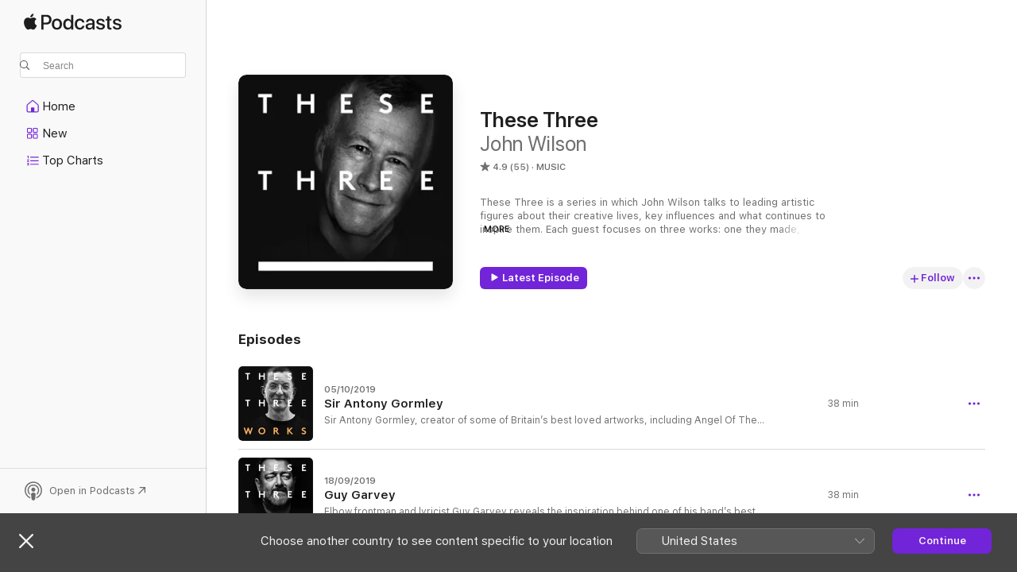

--- FILE ---
content_type: text/html
request_url: https://podcasts.apple.com/gb/podcast/these-three/id1468456963
body_size: 25839
content:
<!DOCTYPE html>
<html dir="ltr" lang="en-GB">
    <head>
        <meta charset="utf-8" />
        <meta http-equiv="X-UA-Compatible" content="IE=edge" />
        <meta name="viewport" content="width=device-width,initial-scale=1" />
        <meta name="applicable-device" content="pc,mobile" />
        <meta name="referrer" content="strict-origin" />

        <link
            rel="apple-touch-icon"
            sizes="180x180"
            href="/assets/favicon/favicon-180.png"
        />
        <link
            rel="icon"
            type="image/png"
            sizes="32x32"
            href="/assets/favicon/favicon-32.png"
        />
        <link
            rel="icon"
            type="image/png"
            sizes="16x16"
            href="/assets/favicon/favicon-16.png"
        />
        <link
            rel="mask-icon"
            href="/assets/favicon/favicon.svg"
            color="#7e50df"
        />
        <link rel="manifest" href="/manifest.json" />

        <title>These Three - Podcast - Apple Podcasts</title><!-- HEAD_svelte-1frznod_START --><link rel="preconnect" href="//www.apple.com/wss/fonts" crossorigin="anonymous"><link rel="stylesheet" as="style" href="//www.apple.com/wss/fonts?families=SF+Pro,v4%7CSF+Pro+Icons,v1&amp;display=swap" type="text/css" referrerpolicy="strict-origin-when-cross-origin"><!-- HEAD_svelte-1frznod_END --><!-- HEAD_svelte-1dn0qnz_START -->    <meta name="description" content="Listen to John Wilson’s These Three podcast on Apple Podcasts.">  <link rel="canonical" href="https://podcasts.apple.com/gb/podcast/these-three/id1468456963">   <link rel="alternate" type="application/json+oembed" href="https://podcasts.apple.com/api/oembed?url=https%3A%2F%2Fpodcasts.apple.com%2Fgb%2Fpodcast%2Fthese-three%2Fid1468456963" title="These Three - Podcast - Apple Podcasts">  <meta name="al:ios:app_store_id" content="525463029"> <meta name="al:ios:app_name" content="Apple Podcasts"> <meta name="apple:content_id" content="1468456963"> <meta name="apple:title" content="These Three"> <meta name="apple:description" content="Listen to John Wilson’s These Three podcast on Apple Podcasts.">   <meta property="og:title" content="These Three"> <meta property="og:description" content="Music Podcast · These Three is a series in which John Wilson talks to leading artistic figures about their creative lives, key influences and what continues to inspire them. Each guest focuses on three works: one the…"> <meta property="og:site_name" content="Apple Podcasts"> <meta property="og:url" content="https://podcasts.apple.com/gb/podcast/these-three/id1468456963"> <meta property="og:image" content="https://is1-ssl.mzstatic.com/image/thumb/Podcasts115/v4/75/13/1d/75131d77-7772-1cae-fe3b-1334a3acac15/mza_3964899537604253222.jpg/1200x1200bf-60.jpg"> <meta property="og:image:secure_url" content="https://is1-ssl.mzstatic.com/image/thumb/Podcasts115/v4/75/13/1d/75131d77-7772-1cae-fe3b-1334a3acac15/mza_3964899537604253222.jpg/1200x1200bf-60.jpg"> <meta property="og:image:alt" content="These Three"> <meta property="og:image:width" content="1200"> <meta property="og:image:height" content="1200"> <meta property="og:image:type" content="image/jpg"> <meta property="og:type" content="website"> <meta property="og:locale" content="en_GB">     <meta name="twitter:title" content="These Three"> <meta name="twitter:description" content="Music Podcast · These Three is a series in which John Wilson talks to leading artistic figures about their creative lives, key influences and what continues to inspire them. Each guest focuses on three works: one the…"> <meta name="twitter:site" content="@ApplePodcasts"> <meta name="twitter:image" content="https://is1-ssl.mzstatic.com/image/thumb/Podcasts115/v4/75/13/1d/75131d77-7772-1cae-fe3b-1334a3acac15/mza_3964899537604253222.jpg/1200x1200bf-60.jpg"> <meta name="twitter:image:alt" content="These Three"> <meta name="twitter:card" content="summary">    <!-- HTML_TAG_START -->
                <script id=schema:show type="application/ld+json">
                    {"@context":"http://schema.org","@type":"CreativeWorkSeries","name":"These Three","description":"These Three is a series in which John Wilson talks to leading artistic figures about their creative lives, key influences and what continues to inspire them. Each guest focuses on three works: one they made, one they wish they’d made, one that they’re making.  Hosted on Acast. See acast.com/privacy for more information.","genre":["Music","Podcasts","TV & Film"],"url":"https://podcasts.apple.com/gb/podcast/these-three/id1468456963","offers":[{"@type":"Offer","category":"free","price":0}],"dateModified":"2019-10-05T23:13:00Z","thumbnailUrl":"https://is1-ssl.mzstatic.com/image/thumb/Podcasts115/v4/75/13/1d/75131d77-7772-1cae-fe3b-1334a3acac15/mza_3964899537604253222.jpg/1200x1200bf.webp","aggregateRating":{"@type":"AggregateRating","ratingValue":4.9,"reviewCount":55,"itemReviewed":{"@type":"CreativeWorkSeries","name":"These Three","description":"These Three is a series in which John Wilson talks to leading artistic figures about their creative lives, key influences and what continues to inspire them. Each guest focuses on three works: one they made, one they wish they’d made, one that they’re making.  Hosted on Acast. See acast.com/privacy for more information.","genre":["Music","Podcasts","TV & Film"],"url":"https://podcasts.apple.com/gb/podcast/these-three/id1468456963","offers":[{"@type":"Offer","category":"free","price":0}],"dateModified":"2019-10-05T23:13:00Z","thumbnailUrl":"https://is1-ssl.mzstatic.com/image/thumb/Podcasts115/v4/75/13/1d/75131d77-7772-1cae-fe3b-1334a3acac15/mza_3964899537604253222.jpg/1200x1200bf.webp"}},"review":[{"@type":"Review","author":"bjdwyatt","datePublished":"2020-03-08","name":"Briiliant","reviewBody":"That cigarette scent..It was everything then..\nCan’t recommend John’s podcast highly enough. The narratives between subject and interviewer are as absorbing, enlightening and peerless as all of his Arts presenting. The three things set-up is perfect, I feel, for subject and listener alike. The Garvey interview stopped me, brush in hand, while painting a room. The Weller episode, an icon of music and words whose Black Barn and upbringing are not far from where I write this; is the best I’ve ever heard him give. Keep on John. A gift!","reviewRating":{"@type":"Rating","ratingValue":5,"bestRating":5,"worstRating":1},"itemReviewed":{"@type":"CreativeWorkSeries","name":"These Three","description":"These Three is a series in which John Wilson talks to leading artistic figures about their creative lives, key influences and what continues to inspire them. Each guest focuses on three works: one they made, one they wish they’d made, one that they’re making.  Hosted on Acast. See acast.com/privacy for more information.","genre":["Music","Podcasts","TV & Film"],"url":"https://podcasts.apple.com/gb/podcast/these-three/id1468456963","offers":[{"@type":"Offer","category":"free","price":0}],"dateModified":"2019-10-05T23:13:00Z","thumbnailUrl":"https://is1-ssl.mzstatic.com/image/thumb/Podcasts115/v4/75/13/1d/75131d77-7772-1cae-fe3b-1334a3acac15/mza_3964899537604253222.jpg/1200x1200bf.webp"}},{"@type":"Review","author":"mcfontaine","datePublished":"2019-10-21","name":"John finds his perfect home.","reviewBody":"I’ve always felt that when it came to interviewing artists, John Wilson was a very special broadcaster. \n\nHis knowledge of their work is always fantastic, but what really makes his interviewing special is the amount of space he gives his guest. That is why the format of a podcast is absolutely perfect for John. It gives him more time and more space to go deeper or off on an unplanned conversational detour. \n\nIf anyone wants to become a broadcaster, you couldn’t go wrong to listen to how John does it ... it’s perfection.","reviewRating":{"@type":"Rating","ratingValue":5,"bestRating":5,"worstRating":1},"itemReviewed":{"@type":"CreativeWorkSeries","name":"These Three","description":"These Three is a series in which John Wilson talks to leading artistic figures about their creative lives, key influences and what continues to inspire them. Each guest focuses on three works: one they made, one they wish they’d made, one that they’re making.  Hosted on Acast. See acast.com/privacy for more information.","genre":["Music","Podcasts","TV & Film"],"url":"https://podcasts.apple.com/gb/podcast/these-three/id1468456963","offers":[{"@type":"Offer","category":"free","price":0}],"dateModified":"2019-10-05T23:13:00Z","thumbnailUrl":"https://is1-ssl.mzstatic.com/image/thumb/Podcasts115/v4/75/13/1d/75131d77-7772-1cae-fe3b-1334a3acac15/mza_3964899537604253222.jpg/1200x1200bf.webp"}},{"@type":"Review","author":"OllyBee2","datePublished":"2019-09-26","name":"Guy Garvey episode - terrific!","reviewBody":"Great episode thanks and what a lovely couple of blokes, very welcome at the moment.  :-)","reviewRating":{"@type":"Rating","ratingValue":5,"bestRating":5,"worstRating":1},"itemReviewed":{"@type":"CreativeWorkSeries","name":"These Three","description":"These Three is a series in which John Wilson talks to leading artistic figures about their creative lives, key influences and what continues to inspire them. Each guest focuses on three works: one they made, one they wish they’d made, one that they’re making.  Hosted on Acast. See acast.com/privacy for more information.","genre":["Music","Podcasts","TV & Film"],"url":"https://podcasts.apple.com/gb/podcast/these-three/id1468456963","offers":[{"@type":"Offer","category":"free","price":0}],"dateModified":"2019-10-05T23:13:00Z","thumbnailUrl":"https://is1-ssl.mzstatic.com/image/thumb/Podcasts115/v4/75/13/1d/75131d77-7772-1cae-fe3b-1334a3acac15/mza_3964899537604253222.jpg/1200x1200bf.webp"}},{"@type":"Review","author":"Collopaleilish","datePublished":"2019-06-29","name":"Can’t get enough","reviewBody":"Such a great podcast.....give me more!!","reviewRating":{"@type":"Rating","ratingValue":5,"bestRating":5,"worstRating":1},"itemReviewed":{"@type":"CreativeWorkSeries","name":"These Three","description":"These Three is a series in which John Wilson talks to leading artistic figures about their creative lives, key influences and what continues to inspire them. Each guest focuses on three works: one they made, one they wish they’d made, one that they’re making.  Hosted on Acast. See acast.com/privacy for more information.","genre":["Music","Podcasts","TV & Film"],"url":"https://podcasts.apple.com/gb/podcast/these-three/id1468456963","offers":[{"@type":"Offer","category":"free","price":0}],"dateModified":"2019-10-05T23:13:00Z","thumbnailUrl":"https://is1-ssl.mzstatic.com/image/thumb/Podcasts115/v4/75/13/1d/75131d77-7772-1cae-fe3b-1334a3acac15/mza_3964899537604253222.jpg/1200x1200bf.webp"}},{"@type":"Review","author":"EeZee56","datePublished":"2019-06-28","name":"Wonderful","reviewBody":"I’ve only started listening to these and my first was Natalie Merchant.  This was such a wonderful and moving listen and it’s obvious that John Wilson is as excellent here as he is in Mastertapes.","reviewRating":{"@type":"Rating","ratingValue":5,"bestRating":5,"worstRating":1},"itemReviewed":{"@type":"CreativeWorkSeries","name":"These Three","description":"These Three is a series in which John Wilson talks to leading artistic figures about their creative lives, key influences and what continues to inspire them. Each guest focuses on three works: one they made, one they wish they’d made, one that they’re making.  Hosted on Acast. See acast.com/privacy for more information.","genre":["Music","Podcasts","TV & Film"],"url":"https://podcasts.apple.com/gb/podcast/these-three/id1468456963","offers":[{"@type":"Offer","category":"free","price":0}],"dateModified":"2019-10-05T23:13:00Z","thumbnailUrl":"https://is1-ssl.mzstatic.com/image/thumb/Podcasts115/v4/75/13/1d/75131d77-7772-1cae-fe3b-1334a3acac15/mza_3964899537604253222.jpg/1200x1200bf.webp"}},{"@type":"Review","author":"80sMumma","datePublished":"2019-06-27","name":"These three podcast","reviewBody":"Great podcast exploring artist’s writing processes, gives in-depth insight into each artist and how they write and feel about how they write. Lovely interview technique, easy to listen to and lots of interesting stories and experiences to absorb. Love it!","reviewRating":{"@type":"Rating","ratingValue":5,"bestRating":5,"worstRating":1},"itemReviewed":{"@type":"CreativeWorkSeries","name":"These Three","description":"These Three is a series in which John Wilson talks to leading artistic figures about their creative lives, key influences and what continues to inspire them. Each guest focuses on three works: one they made, one they wish they’d made, one that they’re making.  Hosted on Acast. See acast.com/privacy for more information.","genre":["Music","Podcasts","TV & Film"],"url":"https://podcasts.apple.com/gb/podcast/these-three/id1468456963","offers":[{"@type":"Offer","category":"free","price":0}],"dateModified":"2019-10-05T23:13:00Z","thumbnailUrl":"https://is1-ssl.mzstatic.com/image/thumb/Podcasts115/v4/75/13/1d/75131d77-7772-1cae-fe3b-1334a3acac15/mza_3964899537604253222.jpg/1200x1200bf.webp"}},{"@type":"Review","author":"nellamarc","datePublished":"2019-06-26","name":"A big idea in a crowded world of culture podcasts","reviewBody":"John brings a warmth and his extensive knowledge wrapped up in a brilliant idea .... this has the potential to run and run. Roy Plomley would be impressed.","reviewRating":{"@type":"Rating","ratingValue":5,"bestRating":5,"worstRating":1},"itemReviewed":{"@type":"CreativeWorkSeries","name":"These Three","description":"These Three is a series in which John Wilson talks to leading artistic figures about their creative lives, key influences and what continues to inspire them. Each guest focuses on three works: one they made, one they wish they’d made, one that they’re making.  Hosted on Acast. See acast.com/privacy for more information.","genre":["Music","Podcasts","TV & Film"],"url":"https://podcasts.apple.com/gb/podcast/these-three/id1468456963","offers":[{"@type":"Offer","category":"free","price":0}],"dateModified":"2019-10-05T23:13:00Z","thumbnailUrl":"https://is1-ssl.mzstatic.com/image/thumb/Podcasts115/v4/75/13/1d/75131d77-7772-1cae-fe3b-1334a3acac15/mza_3964899537604253222.jpg/1200x1200bf.webp"}},{"@type":"Review","author":"revoxx","datePublished":"2019-06-23","name":"Engaging","reviewBody":"Always loved mastertapes but this podcast on Paul Weller very interesting on the creative process. Anyone with a creative bent should tune in. John Wilson has a great knack with people.","reviewRating":{"@type":"Rating","ratingValue":5,"bestRating":5,"worstRating":1},"itemReviewed":{"@type":"CreativeWorkSeries","name":"These Three","description":"These Three is a series in which John Wilson talks to leading artistic figures about their creative lives, key influences and what continues to inspire them. Each guest focuses on three works: one they made, one they wish they’d made, one that they’re making.  Hosted on Acast. See acast.com/privacy for more information.","genre":["Music","Podcasts","TV & Film"],"url":"https://podcasts.apple.com/gb/podcast/these-three/id1468456963","offers":[{"@type":"Offer","category":"free","price":0}],"dateModified":"2019-10-05T23:13:00Z","thumbnailUrl":"https://is1-ssl.mzstatic.com/image/thumb/Podcasts115/v4/75/13/1d/75131d77-7772-1cae-fe3b-1334a3acac15/mza_3964899537604253222.jpg/1200x1200bf.webp"}},{"@type":"Review","author":"paul colnaghi","datePublished":"2019-06-23","name":"First class","reviewBody":"Absolutely brilliant - great insight and fascinating conversation with interesting guests by one of the best journalists/interviewers of our time - well done Jonh, keep up the good work!","reviewRating":{"@type":"Rating","ratingValue":5,"bestRating":5,"worstRating":1},"itemReviewed":{"@type":"CreativeWorkSeries","name":"These Three","description":"These Three is a series in which John Wilson talks to leading artistic figures about their creative lives, key influences and what continues to inspire them. Each guest focuses on three works: one they made, one they wish they’d made, one that they’re making.  Hosted on Acast. See acast.com/privacy for more information.","genre":["Music","Podcasts","TV & Film"],"url":"https://podcasts.apple.com/gb/podcast/these-three/id1468456963","offers":[{"@type":"Offer","category":"free","price":0}],"dateModified":"2019-10-05T23:13:00Z","thumbnailUrl":"https://is1-ssl.mzstatic.com/image/thumb/Podcasts115/v4/75/13/1d/75131d77-7772-1cae-fe3b-1334a3acac15/mza_3964899537604253222.jpg/1200x1200bf.webp"}},{"@type":"Review","author":"gavthesaint","datePublished":"2019-06-19","name":"These Three","reviewBody":"I am loving this series! The relaxed but in depth approach gives an insight to what goes through an artist’s mind during the creative process. John Wilson is a very personable and well prepared host who clearly puts his subjects at ease which enables them to comfortably explain their thinking. A great listen!!","reviewRating":{"@type":"Rating","ratingValue":5,"bestRating":5,"worstRating":1},"itemReviewed":{"@type":"CreativeWorkSeries","name":"These Three","description":"These Three is a series in which John Wilson talks to leading artistic figures about their creative lives, key influences and what continues to inspire them. Each guest focuses on three works: one they made, one they wish they’d made, one that they’re making.  Hosted on Acast. See acast.com/privacy for more information.","genre":["Music","Podcasts","TV & Film"],"url":"https://podcasts.apple.com/gb/podcast/these-three/id1468456963","offers":[{"@type":"Offer","category":"free","price":0}],"dateModified":"2019-10-05T23:13:00Z","thumbnailUrl":"https://is1-ssl.mzstatic.com/image/thumb/Podcasts115/v4/75/13/1d/75131d77-7772-1cae-fe3b-1334a3acac15/mza_3964899537604253222.jpg/1200x1200bf.webp"}}],"workExample":[{"@type":"AudioObject","datePublished":"2019-10-05","description":"Sir Antony Gormley, creator of some of Britain’s best loved artworks, including Angel Of The North in Gateshead, talks to John Wilson about his four decades of sculpture-making. Using casts of his own body, and creating monumental metal formations to","duration":"PT37M30S","genre":["Music"],"name":"Sir Antony Gormley","offers":[{"@type":"Offer","category":"free","price":0}],"requiresSubscription":"no","uploadDate":"2019-10-05","url":"https://podcasts.apple.com/gb/podcast/sir-antony-gormley/id1468456963?i=1000452482045","thumbnailUrl":"https://is1-ssl.mzstatic.com/image/thumb/Podcasts122/v4/4e/b4/21/4eb421b4-7b8e-3116-093d-c8b03b9f9a87/mza_5991414321007001368.jpg/1200x1200bf.webp"},{"@type":"AudioObject","datePublished":"2019-09-18","description":"Elbow frontman and lyricist Guy Garvey reveals the inspiration behind one of his band’s best loved songs Lippy Kids. He talks candidly about how personal grief and a feeling of frustration at British politics have led to a darker, more introspective e","duration":"PT37M31S","genre":["Music"],"name":"Guy Garvey","offers":[{"@type":"Offer","category":"free","price":0}],"requiresSubscription":"no","uploadDate":"2019-09-18","url":"https://podcasts.apple.com/gb/podcast/guy-garvey/id1468456963?i=1000450227156","thumbnailUrl":"https://is1-ssl.mzstatic.com/image/thumb/Podcasts112/v4/ed/d7/84/edd7848f-5810-600a-3224-9c0baa80f117/mza_4901365454325284719.jpg/1200x1200bf.webp"},{"@type":"AudioObject","datePublished":"2019-08-23","description":"With credits including Four Weddings And A Funeral, Notting Hill, Bridget Jones and Blackadder, Richard Curtis has written, directed and produced some of the best-loved British screen comedies. Richard discusses the struggle to make Love Actually, his .","duration":"PT35M42S","genre":["Music"],"name":"Richard Curtis","offers":[{"@type":"Offer","category":"free","price":0}],"requiresSubscription":"no","uploadDate":"2019-08-23","url":"https://podcasts.apple.com/gb/podcast/richard-curtis/id1468456963?i=1000447632484","thumbnailUrl":"https://is1-ssl.mzstatic.com/image/thumb/Podcasts112/v4/9a/2e/04/9a2e04b4-47c8-375b-ed81-9607278b8ac4/mza_3092777855940043344.jpg/1200x1200bf.webp"},{"@type":"AudioObject","datePublished":"2019-08-07","description":"Lucy Prebble discusses her acclaimed play Enron and previews her next play 'A Very Expensive Poison'. Lucy also discusses her work as a writer on the HBO series Succession.","duration":"PT48M1S","genre":["Music"],"name":"Lucy Prebble","offers":[{"@type":"Offer","category":"free","price":0}],"requiresSubscription":"no","uploadDate":"2019-08-07","url":"https://podcasts.apple.com/gb/podcast/lucy-prebble/id1468456963?i=1000446356991","thumbnailUrl":"https://is1-ssl.mzstatic.com/image/thumb/Podcasts112/v4/0f/9f/b3/0f9fb32a-2811-a48b-1cbe-1bf51004f0a2/mza_12269358240181921827.jpg/1200x1200bf.webp"},{"@type":"AudioObject","datePublished":"2019-06-19","description":"Paul invites John to his studio, Black Barn, to discuss why – after more than four decades as one of Britain’s greatest singer songwriters - he’s still as excited to be making new music today as when he first started writing songs as Beatles-obses","duration":"PT25M54S","genre":["Music"],"name":"Paul Weller","offers":[{"@type":"Offer","category":"free","price":0}],"requiresSubscription":"no","uploadDate":"2019-06-19","url":"https://podcasts.apple.com/gb/podcast/paul-weller/id1468456963?i=1000441933152","thumbnailUrl":"https://is1-ssl.mzstatic.com/image/thumb/Podcasts122/v4/04/d6/a4/04d6a401-796f-eca4-5a47-352cca464c20/mza_2571560392888607750.jpg/1200x1200bf.webp"},{"@type":"AudioObject","datePublished":"2019-06-18","description":"John meets Hayley in her theatre dressing room shortly before curtain-up to discuss her love of literature, how playing Agent Peggy Carter in the Captain America and Avengers films has helped introduce young Marvel fans to Ibsen, and why – despite cla","duration":"PT30M53S","genre":["Music"],"name":"Hayley Atwell","offers":[{"@type":"Offer","category":"free","price":0}],"requiresSubscription":"no","uploadDate":"2019-06-18","url":"https://podcasts.apple.com/gb/podcast/hayley-atwell/id1468456963?i=1000441933153","thumbnailUrl":"https://is1-ssl.mzstatic.com/image/thumb/Podcasts122/v4/5a/50/64/5a5064a1-1ba2-3d05-159a-c8f672c23012/mza_17103814388291137978.jpg/1200x1200bf.webp"},{"@type":"AudioObject","datePublished":"2019-06-18","description":"World renowned portrait artist Jonathan Yeo welcomes John to his studio to discuss how he gets beneath the skin of subjects. His diverse array of sitters have included Tony Blair, Malala Yousafzai, Dennis Hopper, Cara Delavigne and Prince Philip, and h.","duration":"PT32M30S","genre":["Music"],"name":"Jonathan Yeo","offers":[{"@type":"Offer","category":"free","price":0}],"requiresSubscription":"no","uploadDate":"2019-06-18","url":"https://podcasts.apple.com/gb/podcast/jonathan-yeo/id1468456963?i=1000441933156","thumbnailUrl":"https://is1-ssl.mzstatic.com/image/thumb/Podcasts112/v4/d5/c0/5a/d5c05a51-aebd-1c61-b0fe-0a2364038d16/mza_8287677505616815799.jpg/1200x1200bf.webp"},{"@type":"AudioObject","datePublished":"2019-06-18","description":"John meets Kwame in a rehearsal room of London’s Young Vic Theatre, where he is artistic director. Although he’s worked as an actor, musician, television presenter and theatre director, Kwame regards himself as a playwright first and foremost.","duration":"PT33M24S","genre":["Music"],"name":"Kwame Kwei-Armah","offers":[{"@type":"Offer","category":"free","price":0}],"requiresSubscription":"no","uploadDate":"2019-06-18","url":"https://podcasts.apple.com/gb/podcast/kwame-kwei-armah/id1468456963?i=1000441933155","thumbnailUrl":"https://is1-ssl.mzstatic.com/image/thumb/Podcasts116/v4/9c/83/15/9c8315d5-ca81-bd56-7ed2-79db690b599b/mza_15845621862801037237.jpg/1200x1200bf.webp"},{"@type":"AudioObject","datePublished":"2019-06-18","description":"Natalie Merchant made her name fronting American college rock favourites 10,000 Maniacs, launched her solo career in 1993 with Tigerlily and - after seven studio albums - remains one of the most revered singer songwriters of her generation.","duration":"PT25M40S","genre":["Music"],"name":"Natalie Merchant","offers":[{"@type":"Offer","category":"free","price":0}],"requiresSubscription":"no","uploadDate":"2019-06-18","url":"https://podcasts.apple.com/gb/podcast/natalie-merchant/id1468456963?i=1000442026221","thumbnailUrl":"https://is1-ssl.mzstatic.com/image/thumb/Podcasts112/v4/e4/c2/63/e4c263f8-99a4-81b9-2cda-5fd49722f479/mza_9185027971244511227.jpg/1200x1200bf.webp"},{"@type":"AudioObject","datePublished":"2019-06-18","description":"In a wonderfully candid conversation Ivor Novello Award winning singer songwriter Tom Odell remembers – and sings – the first song he ever wrote as a child and reveals his latest musical ideas, all recorded on his phone’s Voice Memo. He discusses","duration":"PT27M10S","genre":["Music"],"name":"Tom Odell","offers":[{"@type":"Offer","category":"free","price":0}],"requiresSubscription":"no","uploadDate":"2019-06-18","url":"https://podcasts.apple.com/gb/podcast/tom-odell/id1468456963?i=1000441933154","thumbnailUrl":"https://is1-ssl.mzstatic.com/image/thumb/Podcasts122/v4/e5/1d/b8/e51db87f-cff8-b117-3c34-95dcf9483415/mza_11369766839288751735.jpg/1200x1200bf.webp"},{"@type":"AudioObject","datePublished":"2019-06-13","description":"These Three is a new podcast series in which John Wilson talks to leading artistic figures about their creative lives, their key influences and what continues to inspire them. Each guest focuses on three works: one they made, one they wish they’d made","duration":"PT3M36S","genre":["Music"],"name":"Introducing These Three","offers":[{"@type":"Offer","category":"free","price":0}],"requiresSubscription":"no","uploadDate":"2019-06-13","url":"https://podcasts.apple.com/gb/podcast/introducing-these-three/id1468456963?i=1000441475419","thumbnailUrl":"https://is1-ssl.mzstatic.com/image/thumb/Podcasts122/v4/0d/29/21/0d2921d5-cc8e-72fe-c8bd-346f277dbdf4/mza_11652234957317470160.jpg/1200x1200bf.webp"}]}
                </script>
                <!-- HTML_TAG_END -->    <!-- HEAD_svelte-1dn0qnz_END --><!-- HEAD_svelte-1p7jl_START --><!-- HEAD_svelte-1p7jl_END -->
      <script type="module" crossorigin src="/assets/index~9c5af84ff7.js"></script>
      <link rel="stylesheet" href="/assets/index~e4f9fbc273.css">
    </head>
    <body>
        <svg style="display: none" xmlns="http://www.w3.org/2000/svg">
            <symbol id="play-circle-fill" viewBox="0 0 60 60">
                <path
                    class="icon-circle-fill__circle"
                    fill="var(--iconCircleFillBG, transparent)"
                    d="M30 60c16.411 0 30-13.617 30-30C60 13.588 46.382 0 29.971 0 13.588 0 .001 13.588.001 30c0 16.383 13.617 30 30 30Z"
                />
                <path
                    fill="var(--iconFillArrow, var(--keyColor, black))"
                    d="M24.411 41.853c-1.41.853-3.028.177-3.028-1.294V19.47c0-1.44 1.735-2.058 3.028-1.294l17.265 10.235a1.89 1.89 0 0 1 0 3.265L24.411 41.853Z"
                />
            </symbol>
        </svg>
        <script defer src="/assets/focus-visible/focus-visible.min.js"></script>
        

        <script
            async
            src="/includes/js-cdn/musickit/v3/amp/musickit.js"
        ></script>
        <script
            type="module"
            async
            src="/includes/js-cdn/musickit/v3/components/musickit-components/musickit-components.esm.js"
        ></script>
        <script
            nomodule
            async
            src="/includes/js-cdn/musickit/v3/components/musickit-components/musickit-components.js"
        ></script>
        <div id="body-container">
              <div class="app-container svelte-ybg737" data-testid="app-container"> <div class="header svelte-1jb51s" data-testid="header"><nav data-testid="navigation" class="navigation svelte-13li0vp"><div class="navigation__header svelte-13li0vp"><div data-testid="logo" class="logo svelte-1gk6pig"> <a aria-label="Apple Podcasts" role="img" href="https://podcasts.apple.com/gb/new" class="svelte-1gk6pig"><svg height="12" viewBox="0 0 67 12" width="67" class="podcasts-logo" aria-hidden="true"><path d="M45.646 3.547c1.748 0 2.903.96 2.903 2.409v5.048h-1.44V9.793h-.036c-.424.819-1.35 1.337-2.31 1.337-1.435 0-2.437-.896-2.437-2.22 0-1.288.982-2.065 2.722-2.17l2.005-.112v-.56c0-.82-.536-1.282-1.448-1.282-.836 0-1.42.4-1.539 1.037H42.66c.042-1.33 1.274-2.276 2.986-2.276zm-22.971 0c2.123 0 3.474 1.456 3.474 3.774 0 2.325-1.344 3.774-3.474 3.774s-3.474-1.45-3.474-3.774c0-2.318 1.358-3.774 3.474-3.774zm15.689 0c1.88 0 3.05 1.19 3.174 2.626h-1.434c-.132-.778-.737-1.359-1.726-1.359-1.156 0-1.922.974-1.922 2.507 0 1.568.773 2.514 1.936 2.514.933 0 1.545-.47 1.712-1.324h1.448c-.167 1.548-1.399 2.584-3.174 2.584-2.089 0-3.453-1.435-3.453-3.774 0-2.29 1.364-3.774 3.439-3.774zm14.263.007c1.622 0 2.785.903 2.82 2.206h-1.414c-.062-.652-.612-1.05-1.448-1.05-.814 0-1.357.377-1.357.952 0 .44.362.735 1.12.924l1.233.287c1.476.357 2.033.903 2.033 1.981 0 1.33-1.254 2.241-3.043 2.241-1.726 0-2.889-.89-3-2.234h1.49c.104.708.668 1.086 1.58 1.086.898 0 1.462-.371 1.462-.96 0-.455-.279-.7-1.044-.896L51.75 7.77c-1.323-.322-1.991-1.001-1.991-2.024 0-1.302 1.163-2.191 2.868-2.191zm11.396 0c1.622 0 2.784.903 2.82 2.206h-1.414c-.063-.652-.613-1.05-1.448-1.05-.815 0-1.358.377-1.358.952 0 .44.362.735 1.121.924l1.232.287C66.452 7.23 67 7.776 67 8.854c0 1.33-1.244 2.241-3.033 2.241-1.726 0-2.889-.89-3-2.234h1.49c.104.708.668 1.086 1.58 1.086.898 0 1.461-.371 1.461-.96 0-.455-.278-.7-1.044-.896l-1.308-.322c-1.323-.322-1.992-1.001-1.992-2.024 0-1.302 1.163-2.191 2.869-2.191zM6.368 2.776l.221.001c.348.028 1.352.135 1.994 1.091-.053.04-1.19.7-1.177 2.088.013 1.656 1.445 2.209 1.458 2.222-.013.041-.227.782-.749 1.55-.455.673-.924 1.333-1.673 1.346-.723.014-.964-.43-1.793-.43-.83 0-1.098.417-1.78.444-.723.027-1.272-.715-1.727-1.388C.205 8.34-.504 5.862.46 4.191c.468-.835 1.325-1.36 2.248-1.373.71-.013 1.365.471 1.793.471.429 0 1.191-.565 2.088-.512zM33.884.9v10.104h-1.462V9.751h-.028c-.432.84-1.267 1.33-2.332 1.33-1.83 0-3.077-1.484-3.077-3.76s1.246-3.76 3.063-3.76c1.051 0 1.88.49 2.297 1.302h.028V.9zm24.849.995v1.743h1.392v1.197h-1.392v4.061c0 .63.279.925.891.925.153 0 .397-.021.494-.035v1.19c-.167.042-.5.07-.835.07-1.483 0-2.06-.56-2.06-1.989V4.835h-1.066V3.638h1.065V1.895zM15.665.9c1.949 0 3.306 1.352 3.306 3.32 0 1.974-1.385 3.332-3.355 3.332h-2.158v3.452h-1.56V.9zm31.388 6.778-1.803.112c-.898.056-1.406.448-1.406 1.078 0 .645.529 1.065 1.336 1.065 1.051 0 1.873-.729 1.873-1.688zM22.675 4.793c-1.218 0-1.942.946-1.942 2.528 0 1.596.724 2.528 1.942 2.528s1.942-.932 1.942-2.528c0-1.59-.724-2.528-1.942-2.528zm7.784.056c-1.17 0-1.935.974-1.935 2.472 0 1.512.765 2.479 1.935 2.479 1.155 0 1.928-.98 1.928-2.479 0-1.484-.773-2.472-1.928-2.472zM15.254 2.224h-1.796v4.012h1.789c1.357 0 2.13-.735 2.13-2.01 0-1.274-.773-2.002-2.123-2.002zM6.596.13c.067.649-.188 1.283-.563 1.756-.39.46-1.007.824-1.624.77-.08-.621.228-1.283.577-1.688.389-.473 1.06-.81 1.61-.838z"></path></svg></a> </div> <div class="search-input-wrapper svelte-1gxcl7k" data-testid="search-input"><div data-testid="amp-search-input" aria-controls="search-suggestions" aria-expanded="false" aria-haspopup="listbox" aria-owns="search-suggestions" class="search-input-container svelte-rg26q6" tabindex="-1" role=""><div class="flex-container svelte-rg26q6"><form role="search" id="search-input-form" class="svelte-rg26q6"><svg height="16" width="16" viewBox="0 0 16 16" class="search-svg" aria-hidden="true"><path d="M11.87 10.835c.018.015.035.03.051.047l3.864 3.863a.735.735 0 1 1-1.04 1.04l-3.863-3.864a.744.744 0 0 1-.047-.051 6.667 6.667 0 1 1 1.035-1.035zM6.667 12a5.333 5.333 0 1 0 0-10.667 5.333 5.333 0 0 0 0 10.667z"></path></svg> <input value="" aria-autocomplete="list" aria-multiline="false" aria-controls="search-suggestions" placeholder="Search" spellcheck="false" autocomplete="off" autocorrect="off" autocapitalize="off" type="search" class="search-input__text-field svelte-rg26q6" data-testid="search-input__text-field"></form> </div> <div data-testid="search-scope-bar"></div>   </div> </div></div> <div data-testid="navigation-content" class="navigation__content svelte-13li0vp" id="navigation" aria-hidden="false"> <div class="navigation__scrollable-container svelte-13li0vp"><div data-testid="navigation-items-primary" class="navigation-items navigation-items--primary svelte-ng61m8"> <ul class="navigation-items__list svelte-ng61m8">  <li class="navigation-item navigation-item__home svelte-1a5yt87" aria-selected="false" data-testid="navigation-item"> <a href="https://podcasts.apple.com/gb/home" class="navigation-item__link svelte-1a5yt87" role="button" data-testid="home" aria-pressed="false"><div class="navigation-item__content svelte-zhx7t9"> <span class="navigation-item__icon svelte-zhx7t9"> <svg xmlns="http://www.w3.org/2000/svg" width="24" height="24" viewBox="0 0 24 24" aria-hidden="true"><path d="M6.392 19.41H17.84c1.172 0 1.831-.674 1.831-1.787v-6.731c0-.689-.205-1.18-.732-1.612l-5.794-4.863c-.322-.271-.651-.403-1.025-.403-.374 0-.703.132-1.025.403L5.3 9.28c-.527.432-.732.923-.732 1.612v6.73c0 1.114.659 1.788 1.823 1.788Zm0-1.106c-.402 0-.717-.293-.717-.681v-6.731c0-.352.088-.564.337-.77l5.793-4.855c.11-.088.227-.147.315-.147s.205.059.315.147l5.793 4.856c.242.205.337.417.337.769v6.73c0 .389-.315.682-.725.682h-3.596v-4.431c0-.337-.22-.557-.557-.557H10.56c-.337 0-.564.22-.564.557v4.43H6.392Z"></path></svg> </span> <span class="navigation-item__label svelte-zhx7t9"> Home </span> </div></a>  </li>  <li class="navigation-item navigation-item__new svelte-1a5yt87" aria-selected="false" data-testid="navigation-item"> <a href="https://podcasts.apple.com/gb/new" class="navigation-item__link svelte-1a5yt87" role="button" data-testid="new" aria-pressed="false"><div class="navigation-item__content svelte-zhx7t9"> <span class="navigation-item__icon svelte-zhx7t9"> <svg xmlns="http://www.w3.org/2000/svg" width="24" height="24" viewBox="0 0 24 24" aria-hidden="true"><path d="M9.739 11.138c.93 0 1.399-.47 1.399-1.436V6.428c0-.967-.47-1.428-1.4-1.428h-3.34C5.469 5 5 5.461 5 6.428v3.274c0 .967.469 1.436 1.399 1.436h3.34Zm7.346 0c.93 0 1.399-.47 1.399-1.436V6.428c0-.967-.469-1.428-1.399-1.428h-3.333c-.937 0-1.406.461-1.406 1.428v3.274c0 .967.469 1.436 1.406 1.436h3.333Zm-7.368-1.033H6.414c-.257 0-.381-.132-.381-.403V6.428c0-.263.124-.395.38-.395h3.304c.256 0 .388.132.388.395v3.274c0 .271-.132.403-.388.403Zm7.353 0h-3.303c-.264 0-.388-.132-.388-.403V6.428c0-.263.124-.395.388-.395h3.303c.257 0 .381.132.381.395v3.274c0 .271-.124.403-.38.403Zm-7.33 8.379c.93 0 1.399-.462 1.399-1.428v-3.282c0-.96-.47-1.428-1.4-1.428h-3.34c-.93 0-1.398.469-1.398 1.428v3.282c0 .966.469 1.428 1.399 1.428h3.34Zm7.346 0c.93 0 1.399-.462 1.399-1.428v-3.282c0-.96-.469-1.428-1.399-1.428h-3.333c-.937 0-1.406.469-1.406 1.428v3.282c0 .966.469 1.428 1.406 1.428h3.333ZM9.717 17.45H6.414c-.257 0-.381-.132-.381-.395v-3.274c0-.271.124-.403.38-.403h3.304c.256 0 .388.132.388.403v3.274c0 .263-.132.395-.388.395Zm7.353 0h-3.303c-.264 0-.388-.132-.388-.395v-3.274c0-.271.124-.403.388-.403h3.303c.257 0 .381.132.381.403v3.274c0 .263-.124.395-.38.395Z"></path></svg> </span> <span class="navigation-item__label svelte-zhx7t9"> New </span> </div></a>  </li>  <li class="navigation-item navigation-item__charts svelte-1a5yt87" aria-selected="false" data-testid="navigation-item"> <a href="https://podcasts.apple.com/gb/charts" class="navigation-item__link svelte-1a5yt87" role="button" data-testid="charts" aria-pressed="false"><div class="navigation-item__content svelte-zhx7t9"> <span class="navigation-item__icon svelte-zhx7t9"> <svg xmlns="http://www.w3.org/2000/svg" width="24" height="24" viewBox="0 0 24 24" aria-hidden="true"><path d="M6.597 9.362c.278 0 .476-.161.476-.49V6.504c0-.307-.22-.505-.542-.505-.257 0-.418.088-.6.212l-.52.36c-.147.102-.228.197-.228.35 0 .191.147.323.315.323.095 0 .14-.015.264-.102l.337-.227h.014V8.87c0 .33.19.49.484.49Zm12.568-.886c.33 0 .593-.257.593-.586a.586.586 0 0 0-.593-.594h-9.66a.586.586 0 0 0-.594.594c0 .33.264.586.593.586h9.661ZM7.3 13.778c.198 0 .351-.139.351-.344 0-.22-.146-.359-.351-.359H6.252v-.022l.601-.483c.498-.41.696-.645.696-1.077 0-.586-.49-.981-1.282-.981-.703 0-1.208.366-1.208.835 0 .234.153.359.402.359.169 0 .279-.052.381-.22.103-.176.235-.271.44-.271.212 0 .366.139.366.344 0 .176-.088.33-.469.63l-.96.791a.493.493 0 0 0-.204.41c0 .227.16.388.402.388H7.3Zm11.865-.871a.59.59 0 1 0 0-1.18h-9.66a.59.59 0 1 0 0 1.18h9.66ZM6.282 18.34c.871 0 1.384-.388 1.384-1.003 0-.403-.278-.681-.784-.725v-.022c.367-.066.66-.315.66-.74 0-.557-.542-.864-1.268-.864-.57 0-1.193.27-1.193.754 0 .205.146.352.373.352.161 0 .234-.066.337-.176.168-.183.3-.242.483-.242.227 0 .396.11.396.33 0 .205-.176.308-.476.308h-.08c-.206 0-.338.102-.338.314 0 .198.125.315.337.315h.095c.33 0 .506.11.506.337 0 .198-.183.345-.432.345-.257 0-.44-.147-.579-.286-.088-.08-.161-.14-.3-.14-.235 0-.403.14-.403.367 0 .505.688.776 1.282.776Zm12.883-1.01c.33 0 .593-.257.593-.586a.586.586 0 0 0-.593-.594h-9.66a.586.586 0 0 0-.594.594c0 .33.264.586.593.586h9.661Z"></path></svg> </span> <span class="navigation-item__label svelte-zhx7t9"> Top Charts </span> </div></a>  </li>  <li class="navigation-item navigation-item__search svelte-1a5yt87" aria-selected="false" data-testid="navigation-item"> <a href="https://podcasts.apple.com/gb/search" class="navigation-item__link svelte-1a5yt87" role="button" data-testid="search" aria-pressed="false"><div class="navigation-item__content svelte-zhx7t9"> <span class="navigation-item__icon svelte-zhx7t9"> <svg height="24" viewBox="0 0 24 24" width="24" aria-hidden="true"><path d="M17.979 18.553c.476 0 .813-.366.813-.835a.807.807 0 0 0-.235-.586l-3.45-3.457a5.61 5.61 0 0 0 1.158-3.413c0-3.098-2.535-5.633-5.633-5.633C7.542 4.63 5 7.156 5 10.262c0 3.098 2.534 5.632 5.632 5.632a5.614 5.614 0 0 0 3.274-1.055l3.472 3.472a.835.835 0 0 0 .6.242zm-7.347-3.875c-2.417 0-4.416-2-4.416-4.416 0-2.417 2-4.417 4.416-4.417 2.417 0 4.417 2 4.417 4.417s-2 4.416-4.417 4.416z" fill-opacity=".95"></path></svg> </span> <span class="navigation-item__label svelte-zhx7t9"> Search </span> </div></a>  </li></ul> </div>   </div> <div class="navigation__native-cta"><div slot="native-cta"></div></div></div> </nav> </div>  <div id="scrollable-page" class="scrollable-page svelte-ofwq8g" data-testid="main-section" aria-hidden="false"> <div class="player-bar svelte-dsbdte" data-testid="player-bar" aria-label="Media Controls" aria-hidden="false">   </div> <main data-testid="main" class="svelte-n0itnb"><div class="content-container svelte-n0itnb" data-testid="content-container">    <div class="page-container svelte-1vsyrnf">    <div class="section section--showHeaderRegular svelte-1cj8vg9 without-bottom-spacing" data-testid="section-container" aria-label="Featured" aria-hidden="false"> <div class="shelf-content" data-testid="shelf-content"> <div class="container-detail-header svelte-1uuona0" data-testid="container-detail-header"><div class="show-artwork svelte-123qhuj" slot="artwork" style="--background-color:#0e0e0e; --joe-color:#0e0e0e;"><div data-testid="artwork-component" class="artwork-component artwork-component--aspect-ratio artwork-component--orientation-square svelte-uduhys container-style   artwork-component--fullwidth    artwork-component--has-borders" style="
            --artwork-bg-color: #0e0e0e;
            --aspect-ratio: 1;
            --placeholder-bg-color: #0e0e0e;
       ">   <picture class="svelte-uduhys"><source sizes=" (max-width:999px) 270px,(min-width:1000px) and (max-width:1319px) 300px,(min-width:1320px) and (max-width:1679px) 300px,300px" srcset="https://is1-ssl.mzstatic.com/image/thumb/Podcasts115/v4/75/13/1d/75131d77-7772-1cae-fe3b-1334a3acac15/mza_3964899537604253222.jpg/270x270bb.webp 270w,https://is1-ssl.mzstatic.com/image/thumb/Podcasts115/v4/75/13/1d/75131d77-7772-1cae-fe3b-1334a3acac15/mza_3964899537604253222.jpg/300x300bb.webp 300w,https://is1-ssl.mzstatic.com/image/thumb/Podcasts115/v4/75/13/1d/75131d77-7772-1cae-fe3b-1334a3acac15/mza_3964899537604253222.jpg/540x540bb.webp 540w,https://is1-ssl.mzstatic.com/image/thumb/Podcasts115/v4/75/13/1d/75131d77-7772-1cae-fe3b-1334a3acac15/mza_3964899537604253222.jpg/600x600bb.webp 600w" type="image/webp"> <source sizes=" (max-width:999px) 270px,(min-width:1000px) and (max-width:1319px) 300px,(min-width:1320px) and (max-width:1679px) 300px,300px" srcset="https://is1-ssl.mzstatic.com/image/thumb/Podcasts115/v4/75/13/1d/75131d77-7772-1cae-fe3b-1334a3acac15/mza_3964899537604253222.jpg/270x270bb-60.jpg 270w,https://is1-ssl.mzstatic.com/image/thumb/Podcasts115/v4/75/13/1d/75131d77-7772-1cae-fe3b-1334a3acac15/mza_3964899537604253222.jpg/300x300bb-60.jpg 300w,https://is1-ssl.mzstatic.com/image/thumb/Podcasts115/v4/75/13/1d/75131d77-7772-1cae-fe3b-1334a3acac15/mza_3964899537604253222.jpg/540x540bb-60.jpg 540w,https://is1-ssl.mzstatic.com/image/thumb/Podcasts115/v4/75/13/1d/75131d77-7772-1cae-fe3b-1334a3acac15/mza_3964899537604253222.jpg/600x600bb-60.jpg 600w" type="image/jpeg"> <img alt="" class="artwork-component__contents artwork-component__image svelte-uduhys" src="/assets/artwork/1x1.gif" role="presentation" decoding="async" width="300" height="300" fetchpriority="auto" style="opacity: 1;"></picture> </div> </div> <div class="headings svelte-1uuona0"> <h1 class="headings__title svelte-1uuona0" data-testid="non-editable-product-title"><span dir="auto">These Three</span></h1> <div class="headings__subtitles svelte-1uuona0" data-testid="product-subtitles"><span class="provider svelte-123qhuj">John Wilson</span></div>  <div class="headings__metadata-bottom svelte-1uuona0"><ul class="metadata svelte-123qhuj"><li aria-label="4.9 out of 5, 55 ratings" class="svelte-123qhuj"><span class="star svelte-123qhuj" aria-hidden="true"><svg class="icon" viewBox="0 0 64 64" title=""><path d="M13.559 60.051c1.102.86 2.5.565 4.166-.645l14.218-10.455L46.19 59.406c1.666 1.21 3.037 1.505 4.166.645 1.102-.833 1.344-2.204.672-4.166l-5.618-16.718 14.353-10.32c1.666-1.183 2.338-2.42 1.908-3.764-.43-1.29-1.693-1.935-3.763-1.908l-17.605.108-5.348-16.8C34.308 4.496 33.34 3.5 31.944 3.5c-1.372 0-2.34.995-2.984 2.984L23.61 23.283l-17.605-.108c-2.07-.027-3.333.618-3.763 1.908-.457 1.344.242 2.58 1.909 3.763l14.352 10.321-5.617 16.718c-.672 1.962-.43 3.333.672 4.166Z"></path></svg></span> 4.9 (55) </li><li class="category svelte-123qhuj"> <a data-testid="click-action" href="https://podcasts.apple.com/gb/genre/1310?l=en-GB" class="link-action svelte-1c9ml6j" dir="auto">MUSIC</a> </li></ul> </div></div> <div class="description svelte-1uuona0" data-testid="description">  <div class="truncate-wrapper svelte-1ji3yu5"><p data-testid="truncate-text" dir="auto" class="content svelte-1ji3yu5" style="--lines: 3; --line-height: var(--lineHeight, 16); --link-length: 4;"><!-- HTML_TAG_START -->These Three is a series in which John Wilson talks to leading artistic figures about their creative lives, key influences and what continues to inspire them. Each guest focuses on three works: one they made, one they wish they’d made, one that they’re making.&nbsp; Hosted on Acast. See acast.com/privacy for more information.<!-- HTML_TAG_END --></p> </div> </div> <div class="primary-actions svelte-1uuona0"><div class="primary-actions__button primary-actions__button--play svelte-1uuona0"><div class="button-action svelte-1dchn99 primary" data-testid="button-action"> <div class="button svelte-yk984v primary" data-testid="button-base-wrapper"><button data-testid="button-base" type="button"  class="svelte-yk984v"> <span data-testid="button-icon-play" class="icon svelte-1dchn99"><svg height="16" viewBox="0 0 16 16" width="16"><path d="m4.4 15.14 10.386-6.096c.842-.459.794-1.64 0-2.097L4.401.85c-.87-.53-2-.12-2 .82v12.625c0 .966 1.06 1.4 2 .844z"></path></svg></span>  Latest Episode  </button> </div> </div> </div> <div class="primary-actions__button primary-actions__button--shuffle svelte-1uuona0"> </div></div> <div class="secondary-actions svelte-1uuona0"><div slot="secondary-actions"><div class="cloud-buttons svelte-1vilthy" data-testid="cloud-buttons"><div class="cloud-buttons__save svelte-1vilthy"><div class="follow-button svelte-1mgiikm" data-testid="follow-button"><div class="follow-button__background svelte-1mgiikm" data-svelte-h="svelte-16r4sto"><div class="follow-button__background-fill svelte-1mgiikm"></div></div> <div class="follow-button__button-wrapper svelte-1mgiikm"><div data-testid="button-unfollow" class="follow-button__button follow-button__button--unfollow svelte-1mgiikm"><div class="button svelte-yk984v      pill" data-testid="button-base-wrapper"><button data-testid="button-base" aria-label="Unfollow Show" type="button" disabled class="svelte-yk984v"> <svg height="16" viewBox="0 0 16 16" width="16"><path d="M6.233 14.929a.896.896 0 0 0 .79-.438l7.382-11.625c.14-.226.196-.398.196-.578 0-.43-.282-.71-.711-.71-.313 0-.485.1-.672.398l-7.016 11.18-3.64-4.766c-.196-.274-.391-.383-.672-.383-.446 0-.75.304-.75.734 0 .18.078.383.226.57l4.055 5.165c.234.304.476.453.812.453Z"></path></svg> </button> </div></div> <div class="follow-button__button follow-button__button--follow svelte-1mgiikm"><button aria-label="Follow Show" data-testid="button-follow"  class="svelte-1mgiikm"><div class="button__content svelte-1mgiikm"><div class="button__content-group svelte-1mgiikm"><div class="button__icon svelte-1mgiikm" aria-hidden="true"><svg width="10" height="10" viewBox="0 0 10 10" xmlns="http://www.w3.org/2000/svg" fill-rule="evenodd" clip-rule="evenodd" stroke-linejoin="round" stroke-miterlimit="2" class="add-to-library__glyph add-to-library__glyph-add" aria-hidden="true"><path d="M.784 5.784h3.432v3.432c0 .43.354.784.784.784.43 0 .784-.354.784-.784V5.784h3.432a.784.784 0 1 0 0-1.568H5.784V.784A.788.788 0 0 0 5 0a.788.788 0 0 0-.784.784v3.432H.784a.784.784 0 1 0 0 1.568z" fill-rule="nonzero"></path></svg></div> <div class="button__text">Follow</div></div></div></button></div></div> </div></div> <amp-contextual-menu-button config="[object Object]" class="svelte-1sn4kz"> <span aria-label="MORE" class="more-button svelte-1sn4kz more-button--platter" data-testid="more-button" slot="trigger-content"><svg width="28" height="28" viewBox="0 0 28 28" class="glyph" xmlns="http://www.w3.org/2000/svg"><circle fill="var(--iconCircleFill, transparent)" cx="14" cy="14" r="14"></circle><path fill="var(--iconEllipsisFill, white)" d="M10.105 14c0-.87-.687-1.55-1.564-1.55-.862 0-1.557.695-1.557 1.55 0 .848.695 1.55 1.557 1.55.855 0 1.564-.702 1.564-1.55zm5.437 0c0-.87-.68-1.55-1.542-1.55A1.55 1.55 0 0012.45 14c0 .848.695 1.55 1.55 1.55.848 0 1.542-.702 1.542-1.55zm5.474 0c0-.87-.687-1.55-1.557-1.55-.87 0-1.564.695-1.564 1.55 0 .848.694 1.55 1.564 1.55.848 0 1.557-.702 1.557-1.55z"></path></svg></span> </amp-contextual-menu-button> </div></div></div></div> </div></div> <div class="section section--episode svelte-1cj8vg9" data-testid="section-container" aria-label="Episodes" aria-hidden="false"><div class="header svelte-rnrb59">  <div class="header-title-wrapper svelte-rnrb59">   <h2 class="title svelte-rnrb59" data-testid="header-title"><span class="dir-wrapper" dir="auto">Episodes</span></h2> </div> <div slot="buttons" class="section-header-buttons svelte-1cj8vg9"></div> </div> <div class="shelf-content" data-testid="shelf-content"><ol data-testid="episodes-list" class="svelte-834w84"><li class="svelte-834w84"><div class="episode svelte-1pja8da"> <a data-testid="click-action" href="https://podcasts.apple.com/gb/podcast/sir-antony-gormley/id1468456963?i=1000452482045" class="link-action svelte-1c9ml6j"> <div data-testid="episode-wrapper" class="episode-wrapper svelte-1pja8da uses-wide-layout   has-artwork has-episode-artwork"><div class="artwork svelte-1pja8da" data-testid="episode-wrapper__artwork"><div data-testid="artwork-component" class="artwork-component artwork-component--aspect-ratio artwork-component--orientation-square svelte-uduhys container-style   artwork-component--fullwidth    artwork-component--has-borders" style="
            --artwork-bg-color: #0e0e0e;
            --aspect-ratio: 1;
            --placeholder-bg-color: #0e0e0e;
       ">   <picture class="svelte-uduhys"><source sizes="188px" srcset="https://is1-ssl.mzstatic.com/image/thumb/Podcasts122/v4/4e/b4/21/4eb421b4-7b8e-3116-093d-c8b03b9f9a87/mza_5991414321007001368.jpg/188x188bb.webp 188w,https://is1-ssl.mzstatic.com/image/thumb/Podcasts122/v4/4e/b4/21/4eb421b4-7b8e-3116-093d-c8b03b9f9a87/mza_5991414321007001368.jpg/376x376bb.webp 376w" type="image/webp"> <source sizes="188px" srcset="https://is1-ssl.mzstatic.com/image/thumb/Podcasts122/v4/4e/b4/21/4eb421b4-7b8e-3116-093d-c8b03b9f9a87/mza_5991414321007001368.jpg/188x188bb-60.jpg 188w,https://is1-ssl.mzstatic.com/image/thumb/Podcasts122/v4/4e/b4/21/4eb421b4-7b8e-3116-093d-c8b03b9f9a87/mza_5991414321007001368.jpg/376x376bb-60.jpg 376w" type="image/jpeg"> <img alt="Sir Antony Gormley" class="artwork-component__contents artwork-component__image svelte-uduhys" loading="lazy" src="/assets/artwork/1x1.gif" decoding="async" width="188" height="188" fetchpriority="auto" style="opacity: 1;"></picture> </div> </div> <div class="episode-details-container svelte-1pja8da"><section class="episode-details-container svelte-18s13vx episode-details-container--wide-layout  episode-details-container--has-episode-artwork" data-testid="episode-content"><div class="episode-details svelte-18s13vx"><div class="episode-details__eyebrow svelte-18s13vx"> <p class="episode-details__published-date svelte-18s13vx" data-testid="episode-details__published-date">05/10/2019</p> </div> <div class="episode-details__title svelte-18s13vx"> <h3 class="episode-details__title-wrapper svelte-18s13vx" dir="auto"> <div class="multiline-clamp svelte-1a7gcr6 multiline-clamp--overflow" style="--mc-lineClamp: var(--defaultClampOverride, 3);" role="text"> <span class="multiline-clamp__text svelte-1a7gcr6"><span class="episode-details__title-text" data-testid="episode-lockup-title">Sir Antony Gormley</span></span> </div></h3> </div> <div class="episode-details__summary svelte-18s13vx" data-testid="episode-content__summary"><p dir="auto"> <div class="multiline-clamp svelte-1a7gcr6 multiline-clamp--overflow" style="--mc-lineClamp: var(--defaultClampOverride, 1);" role="text"> <span class="multiline-clamp__text svelte-1a7gcr6"><!-- HTML_TAG_START -->Sir Antony Gormley, creator of some of Britain’s best loved artworks, including Angel Of The North in Gateshead, talks to John Wilson about his four decades of sculpture-making. Using casts of his own body, and creating monumental metal formations to describe the human form, Gormley has repeatedly asked questions about place and space.&nbsp; Hosted on Acast. See acast.com/privacy for more information.<!-- HTML_TAG_END --></span> </div></p></div> <div class="episode-details__meta svelte-18s13vx"><div class="play-button-wrapper play-button-wrapper--meta svelte-mm28iu">  <div class="interactive-play-button svelte-1mtc38i" data-testid="interactive-play-button"><button aria-label="Play" class="play-button svelte-18ksvmr play-button--platter    is-stand-alone" data-testid="play-button"><svg aria-hidden="true" class="icon play-svg" data-testid="play-icon" iconState="play"><use href="#play-circle-fill"></use></svg> </button> </div></div></div></div> </section> <section class="sub-container svelte-mm28iu lockup-has-artwork uses-wide-layout"><div class="episode-block svelte-mm28iu"><div class="play-button-wrapper play-button-wrapper--duration svelte-mm28iu">  <div class="interactive-play-button svelte-1mtc38i" data-testid="interactive-play-button"><button aria-label="Play" class="play-button svelte-18ksvmr play-button--platter    is-stand-alone" data-testid="play-button"><svg aria-hidden="true" class="icon play-svg" data-testid="play-icon" iconState="play"><use href="#play-circle-fill"></use></svg> </button> </div></div> <div class="episode-duration-container svelte-mm28iu"><div class="duration svelte-rzxh9h   duration--alt" data-testid="episode-duration"><div class="progress-bar svelte-rzxh9h"></div> <div class="progress-time svelte-rzxh9h">38 min</div> </div></div> <div class="cloud-buttons-wrapper svelte-mm28iu"><div class="cloud-buttons svelte-1vilthy" data-testid="cloud-buttons"><div class="cloud-buttons__save svelte-1vilthy"><div slot="override-save-button" class="cloud-buttons__save svelte-mm28iu"></div></div> <amp-contextual-menu-button config="[object Object]" class="svelte-1sn4kz"> <span aria-label="MORE" class="more-button svelte-1sn4kz  more-button--non-platter" data-testid="more-button" slot="trigger-content"><svg width="28" height="28" viewBox="0 0 28 28" class="glyph" xmlns="http://www.w3.org/2000/svg"><circle fill="var(--iconCircleFill, transparent)" cx="14" cy="14" r="14"></circle><path fill="var(--iconEllipsisFill, white)" d="M10.105 14c0-.87-.687-1.55-1.564-1.55-.862 0-1.557.695-1.557 1.55 0 .848.695 1.55 1.557 1.55.855 0 1.564-.702 1.564-1.55zm5.437 0c0-.87-.68-1.55-1.542-1.55A1.55 1.55 0 0012.45 14c0 .848.695 1.55 1.55 1.55.848 0 1.542-.702 1.542-1.55zm5.474 0c0-.87-.687-1.55-1.557-1.55-.87 0-1.564.695-1.564 1.55 0 .848.694 1.55 1.564 1.55.848 0 1.557-.702 1.557-1.55z"></path></svg></span> </amp-contextual-menu-button> </div></div></div></section></div></div></a> </div> </li><li class="svelte-834w84"><div class="episode svelte-1pja8da"> <a data-testid="click-action" href="https://podcasts.apple.com/gb/podcast/guy-garvey/id1468456963?i=1000450227156" class="link-action svelte-1c9ml6j"> <div data-testid="episode-wrapper" class="episode-wrapper svelte-1pja8da uses-wide-layout   has-artwork has-episode-artwork"><div class="artwork svelte-1pja8da" data-testid="episode-wrapper__artwork"><div data-testid="artwork-component" class="artwork-component artwork-component--aspect-ratio artwork-component--orientation-square svelte-uduhys container-style   artwork-component--fullwidth    artwork-component--has-borders" style="
            --artwork-bg-color: #090909;
            --aspect-ratio: 1;
            --placeholder-bg-color: #090909;
       ">   <picture class="svelte-uduhys"><source sizes="188px" srcset="https://is1-ssl.mzstatic.com/image/thumb/Podcasts112/v4/ed/d7/84/edd7848f-5810-600a-3224-9c0baa80f117/mza_4901365454325284719.jpg/188x188bb.webp 188w,https://is1-ssl.mzstatic.com/image/thumb/Podcasts112/v4/ed/d7/84/edd7848f-5810-600a-3224-9c0baa80f117/mza_4901365454325284719.jpg/376x376bb.webp 376w" type="image/webp"> <source sizes="188px" srcset="https://is1-ssl.mzstatic.com/image/thumb/Podcasts112/v4/ed/d7/84/edd7848f-5810-600a-3224-9c0baa80f117/mza_4901365454325284719.jpg/188x188bb-60.jpg 188w,https://is1-ssl.mzstatic.com/image/thumb/Podcasts112/v4/ed/d7/84/edd7848f-5810-600a-3224-9c0baa80f117/mza_4901365454325284719.jpg/376x376bb-60.jpg 376w" type="image/jpeg"> <img alt="Guy Garvey" class="artwork-component__contents artwork-component__image svelte-uduhys" loading="lazy" src="/assets/artwork/1x1.gif" decoding="async" width="188" height="188" fetchpriority="auto" style="opacity: 1;"></picture> </div> </div> <div class="episode-details-container svelte-1pja8da"><section class="episode-details-container svelte-18s13vx episode-details-container--wide-layout  episode-details-container--has-episode-artwork" data-testid="episode-content"><div class="episode-details svelte-18s13vx"><div class="episode-details__eyebrow svelte-18s13vx"> <p class="episode-details__published-date svelte-18s13vx" data-testid="episode-details__published-date">18/09/2019</p> </div> <div class="episode-details__title svelte-18s13vx"> <h3 class="episode-details__title-wrapper svelte-18s13vx" dir="auto"> <div class="multiline-clamp svelte-1a7gcr6 multiline-clamp--overflow" style="--mc-lineClamp: var(--defaultClampOverride, 3);" role="text"> <span class="multiline-clamp__text svelte-1a7gcr6"><span class="episode-details__title-text" data-testid="episode-lockup-title">Guy Garvey</span></span> </div></h3> </div> <div class="episode-details__summary svelte-18s13vx" data-testid="episode-content__summary"><p dir="auto"> <div class="multiline-clamp svelte-1a7gcr6 multiline-clamp--overflow" style="--mc-lineClamp: var(--defaultClampOverride, 1);" role="text"> <span class="multiline-clamp__text svelte-1a7gcr6"><!-- HTML_TAG_START -->Elbow frontman and lyricist Guy Garvey reveals the inspiration behind one of his band’s best loved songs Lippy Kids. He talks candidly about how personal grief and a feeling of frustration at British politics have led to a darker, more introspective elbow album, the forthcoming Giants Of All Sizes. Guy can’t decide which song he wishes he’d written and so John grants him both wishes. Hosted on Acast. See acast.com/privacy for more information.<!-- HTML_TAG_END --></span> </div></p></div> <div class="episode-details__meta svelte-18s13vx"><div class="play-button-wrapper play-button-wrapper--meta svelte-mm28iu">  <div class="interactive-play-button svelte-1mtc38i" data-testid="interactive-play-button"><button aria-label="Play" class="play-button svelte-18ksvmr play-button--platter    is-stand-alone" data-testid="play-button"><svg aria-hidden="true" class="icon play-svg" data-testid="play-icon" iconState="play"><use href="#play-circle-fill"></use></svg> </button> </div></div></div></div> </section> <section class="sub-container svelte-mm28iu lockup-has-artwork uses-wide-layout"><div class="episode-block svelte-mm28iu"><div class="play-button-wrapper play-button-wrapper--duration svelte-mm28iu">  <div class="interactive-play-button svelte-1mtc38i" data-testid="interactive-play-button"><button aria-label="Play" class="play-button svelte-18ksvmr play-button--platter    is-stand-alone" data-testid="play-button"><svg aria-hidden="true" class="icon play-svg" data-testid="play-icon" iconState="play"><use href="#play-circle-fill"></use></svg> </button> </div></div> <div class="episode-duration-container svelte-mm28iu"><div class="duration svelte-rzxh9h   duration--alt" data-testid="episode-duration"><div class="progress-bar svelte-rzxh9h"></div> <div class="progress-time svelte-rzxh9h">38 min</div> </div></div> <div class="cloud-buttons-wrapper svelte-mm28iu"><div class="cloud-buttons svelte-1vilthy" data-testid="cloud-buttons"><div class="cloud-buttons__save svelte-1vilthy"><div slot="override-save-button" class="cloud-buttons__save svelte-mm28iu"></div></div> <amp-contextual-menu-button config="[object Object]" class="svelte-1sn4kz"> <span aria-label="MORE" class="more-button svelte-1sn4kz  more-button--non-platter" data-testid="more-button" slot="trigger-content"><svg width="28" height="28" viewBox="0 0 28 28" class="glyph" xmlns="http://www.w3.org/2000/svg"><circle fill="var(--iconCircleFill, transparent)" cx="14" cy="14" r="14"></circle><path fill="var(--iconEllipsisFill, white)" d="M10.105 14c0-.87-.687-1.55-1.564-1.55-.862 0-1.557.695-1.557 1.55 0 .848.695 1.55 1.557 1.55.855 0 1.564-.702 1.564-1.55zm5.437 0c0-.87-.68-1.55-1.542-1.55A1.55 1.55 0 0012.45 14c0 .848.695 1.55 1.55 1.55.848 0 1.542-.702 1.542-1.55zm5.474 0c0-.87-.687-1.55-1.557-1.55-.87 0-1.564.695-1.564 1.55 0 .848.694 1.55 1.564 1.55.848 0 1.557-.702 1.557-1.55z"></path></svg></span> </amp-contextual-menu-button> </div></div></div></section></div></div></a> </div> </li><li class="svelte-834w84"><div class="episode svelte-1pja8da"> <a data-testid="click-action" href="https://podcasts.apple.com/gb/podcast/richard-curtis/id1468456963?i=1000447632484" class="link-action svelte-1c9ml6j"> <div data-testid="episode-wrapper" class="episode-wrapper svelte-1pja8da uses-wide-layout   has-artwork has-episode-artwork"><div class="artwork svelte-1pja8da" data-testid="episode-wrapper__artwork"><div data-testid="artwork-component" class="artwork-component artwork-component--aspect-ratio artwork-component--orientation-square svelte-uduhys container-style   artwork-component--fullwidth    artwork-component--has-borders" style="
            --artwork-bg-color: #0e0e0e;
            --aspect-ratio: 1;
            --placeholder-bg-color: #0e0e0e;
       ">   <picture class="svelte-uduhys"><source sizes="188px" srcset="https://is1-ssl.mzstatic.com/image/thumb/Podcasts112/v4/9a/2e/04/9a2e04b4-47c8-375b-ed81-9607278b8ac4/mza_3092777855940043344.jpg/188x188bb.webp 188w,https://is1-ssl.mzstatic.com/image/thumb/Podcasts112/v4/9a/2e/04/9a2e04b4-47c8-375b-ed81-9607278b8ac4/mza_3092777855940043344.jpg/376x376bb.webp 376w" type="image/webp"> <source sizes="188px" srcset="https://is1-ssl.mzstatic.com/image/thumb/Podcasts112/v4/9a/2e/04/9a2e04b4-47c8-375b-ed81-9607278b8ac4/mza_3092777855940043344.jpg/188x188bb-60.jpg 188w,https://is1-ssl.mzstatic.com/image/thumb/Podcasts112/v4/9a/2e/04/9a2e04b4-47c8-375b-ed81-9607278b8ac4/mza_3092777855940043344.jpg/376x376bb-60.jpg 376w" type="image/jpeg"> <img alt="Richard Curtis" class="artwork-component__contents artwork-component__image svelte-uduhys" loading="lazy" src="/assets/artwork/1x1.gif" decoding="async" width="188" height="188" fetchpriority="auto" style="opacity: 1;"></picture> </div> </div> <div class="episode-details-container svelte-1pja8da"><section class="episode-details-container svelte-18s13vx episode-details-container--wide-layout  episode-details-container--has-episode-artwork" data-testid="episode-content"><div class="episode-details svelte-18s13vx"><div class="episode-details__eyebrow svelte-18s13vx"> <p class="episode-details__published-date svelte-18s13vx" data-testid="episode-details__published-date">23/08/2019</p> </div> <div class="episode-details__title svelte-18s13vx"> <h3 class="episode-details__title-wrapper svelte-18s13vx" dir="auto"> <div class="multiline-clamp svelte-1a7gcr6 multiline-clamp--overflow" style="--mc-lineClamp: var(--defaultClampOverride, 3);" role="text"> <span class="multiline-clamp__text svelte-1a7gcr6"><span class="episode-details__title-text" data-testid="episode-lockup-title">Richard Curtis</span></span> </div></h3> </div> <div class="episode-details__summary svelte-18s13vx" data-testid="episode-content__summary"><p dir="auto"> <div class="multiline-clamp svelte-1a7gcr6 multiline-clamp--overflow" style="--mc-lineClamp: var(--defaultClampOverride, 1);" role="text"> <span class="multiline-clamp__text svelte-1a7gcr6"><!-- HTML_TAG_START -->With credits including Four Weddings And A Funeral, Notting Hill, Bridget Jones and Blackadder, Richard Curtis has written, directed and produced some of the best-loved British screen comedies. Richard discusses the struggle to make Love Actually, his 2004 film featuring an all-star ensemble cast and ten love stories in one movie. He explains why music, not cinema, is his great passion and reveals that Yesterday will be his last ever film, though he admits he’s probably lying. Hosted on Acast. See acast.com/privacy for more information.<!-- HTML_TAG_END --></span> </div></p></div> <div class="episode-details__meta svelte-18s13vx"><div class="play-button-wrapper play-button-wrapper--meta svelte-mm28iu">  <div class="interactive-play-button svelte-1mtc38i" data-testid="interactive-play-button"><button aria-label="Play" class="play-button svelte-18ksvmr play-button--platter    is-stand-alone" data-testid="play-button"><svg aria-hidden="true" class="icon play-svg" data-testid="play-icon" iconState="play"><use href="#play-circle-fill"></use></svg> </button> </div></div></div></div> </section> <section class="sub-container svelte-mm28iu lockup-has-artwork uses-wide-layout"><div class="episode-block svelte-mm28iu"><div class="play-button-wrapper play-button-wrapper--duration svelte-mm28iu">  <div class="interactive-play-button svelte-1mtc38i" data-testid="interactive-play-button"><button aria-label="Play" class="play-button svelte-18ksvmr play-button--platter    is-stand-alone" data-testid="play-button"><svg aria-hidden="true" class="icon play-svg" data-testid="play-icon" iconState="play"><use href="#play-circle-fill"></use></svg> </button> </div></div> <div class="episode-duration-container svelte-mm28iu"><div class="duration svelte-rzxh9h   duration--alt" data-testid="episode-duration"><div class="progress-bar svelte-rzxh9h"></div> <div class="progress-time svelte-rzxh9h">36 min</div> </div></div> <div class="cloud-buttons-wrapper svelte-mm28iu"><div class="cloud-buttons svelte-1vilthy" data-testid="cloud-buttons"><div class="cloud-buttons__save svelte-1vilthy"><div slot="override-save-button" class="cloud-buttons__save svelte-mm28iu"></div></div> <amp-contextual-menu-button config="[object Object]" class="svelte-1sn4kz"> <span aria-label="MORE" class="more-button svelte-1sn4kz  more-button--non-platter" data-testid="more-button" slot="trigger-content"><svg width="28" height="28" viewBox="0 0 28 28" class="glyph" xmlns="http://www.w3.org/2000/svg"><circle fill="var(--iconCircleFill, transparent)" cx="14" cy="14" r="14"></circle><path fill="var(--iconEllipsisFill, white)" d="M10.105 14c0-.87-.687-1.55-1.564-1.55-.862 0-1.557.695-1.557 1.55 0 .848.695 1.55 1.557 1.55.855 0 1.564-.702 1.564-1.55zm5.437 0c0-.87-.68-1.55-1.542-1.55A1.55 1.55 0 0012.45 14c0 .848.695 1.55 1.55 1.55.848 0 1.542-.702 1.542-1.55zm5.474 0c0-.87-.687-1.55-1.557-1.55-.87 0-1.564.695-1.564 1.55 0 .848.694 1.55 1.564 1.55.848 0 1.557-.702 1.557-1.55z"></path></svg></span> </amp-contextual-menu-button> </div></div></div></section></div></div></a> </div> </li><li class="svelte-834w84"><div class="episode svelte-1pja8da"> <a data-testid="click-action" href="https://podcasts.apple.com/gb/podcast/lucy-prebble/id1468456963?i=1000446356991" class="link-action svelte-1c9ml6j"> <div data-testid="episode-wrapper" class="episode-wrapper svelte-1pja8da uses-wide-layout   has-artwork has-episode-artwork"><div class="artwork svelte-1pja8da" data-testid="episode-wrapper__artwork"><div data-testid="artwork-component" class="artwork-component artwork-component--aspect-ratio artwork-component--orientation-square svelte-uduhys container-style   artwork-component--fullwidth    artwork-component--has-borders" style="
            --artwork-bg-color: #0e0e0e;
            --aspect-ratio: 1;
            --placeholder-bg-color: #0e0e0e;
       ">   <picture class="svelte-uduhys"><source sizes="188px" srcset="https://is1-ssl.mzstatic.com/image/thumb/Podcasts112/v4/0f/9f/b3/0f9fb32a-2811-a48b-1cbe-1bf51004f0a2/mza_12269358240181921827.jpg/188x188bb.webp 188w,https://is1-ssl.mzstatic.com/image/thumb/Podcasts112/v4/0f/9f/b3/0f9fb32a-2811-a48b-1cbe-1bf51004f0a2/mza_12269358240181921827.jpg/376x376bb.webp 376w" type="image/webp"> <source sizes="188px" srcset="https://is1-ssl.mzstatic.com/image/thumb/Podcasts112/v4/0f/9f/b3/0f9fb32a-2811-a48b-1cbe-1bf51004f0a2/mza_12269358240181921827.jpg/188x188bb-60.jpg 188w,https://is1-ssl.mzstatic.com/image/thumb/Podcasts112/v4/0f/9f/b3/0f9fb32a-2811-a48b-1cbe-1bf51004f0a2/mza_12269358240181921827.jpg/376x376bb-60.jpg 376w" type="image/jpeg"> <img alt="Lucy Prebble" class="artwork-component__contents artwork-component__image svelte-uduhys" loading="lazy" src="/assets/artwork/1x1.gif" decoding="async" width="188" height="188" fetchpriority="auto" style="opacity: 1;"></picture> </div> </div> <div class="episode-details-container svelte-1pja8da"><section class="episode-details-container svelte-18s13vx episode-details-container--wide-layout  episode-details-container--has-episode-artwork" data-testid="episode-content"><div class="episode-details svelte-18s13vx"><div class="episode-details__eyebrow svelte-18s13vx"> <p class="episode-details__published-date svelte-18s13vx" data-testid="episode-details__published-date">07/08/2019</p> </div> <div class="episode-details__title svelte-18s13vx"> <h3 class="episode-details__title-wrapper svelte-18s13vx" dir="auto"> <div class="multiline-clamp svelte-1a7gcr6 multiline-clamp--overflow" style="--mc-lineClamp: var(--defaultClampOverride, 3);" role="text"> <span class="multiline-clamp__text svelte-1a7gcr6"><span class="episode-details__title-text" data-testid="episode-lockup-title">Lucy Prebble</span></span> </div></h3> </div> <div class="episode-details__summary svelte-18s13vx" data-testid="episode-content__summary"><p dir="auto"> <div class="multiline-clamp svelte-1a7gcr6 multiline-clamp--overflow" style="--mc-lineClamp: var(--defaultClampOverride, 1);" role="text"> <span class="multiline-clamp__text svelte-1a7gcr6"><!-- HTML_TAG_START -->Lucy Prebble discusses her acclaimed play Enron, which dramatised the spectacular rise and criminal fall of a huge American corporation built on bad debt and dodgy hedge funds. She explains how seeing The Last Days Of Judas Iscariot, a 2008 play by Stephen Adly Guigis, helped fire her theatrical imagination, and offers an exclusive preview her next play A Very Expensive Poison, about the assassination of former Russian spy Alexander Litvinenko in London in 2006, which will premiere at the Old Vic in August.&nbsp;Lucy also discusses her work as a writer and producer on the brilliant HBO drama series Succession, starring Brian Cox as Logan Roy, an ageing media baron who struggling to decide which of his hand over children should inherit his empire. Hosted on Acast. See acast.com/privacy for more information.<!-- HTML_TAG_END --></span> </div></p></div> <div class="episode-details__meta svelte-18s13vx"><div class="play-button-wrapper play-button-wrapper--meta svelte-mm28iu">  <div class="interactive-play-button svelte-1mtc38i" data-testid="interactive-play-button"><button aria-label="Play" class="play-button svelte-18ksvmr play-button--platter    is-stand-alone" data-testid="play-button"><svg aria-hidden="true" class="icon play-svg" data-testid="play-icon" iconState="play"><use href="#play-circle-fill"></use></svg> </button> </div></div></div></div> </section> <section class="sub-container svelte-mm28iu lockup-has-artwork uses-wide-layout"><div class="episode-block svelte-mm28iu"><div class="play-button-wrapper play-button-wrapper--duration svelte-mm28iu">  <div class="interactive-play-button svelte-1mtc38i" data-testid="interactive-play-button"><button aria-label="Play" class="play-button svelte-18ksvmr play-button--platter    is-stand-alone" data-testid="play-button"><svg aria-hidden="true" class="icon play-svg" data-testid="play-icon" iconState="play"><use href="#play-circle-fill"></use></svg> </button> </div></div> <div class="episode-duration-container svelte-mm28iu"><div class="duration svelte-rzxh9h   duration--alt" data-testid="episode-duration"><div class="progress-bar svelte-rzxh9h"></div> <div class="progress-time svelte-rzxh9h">48 min</div> </div></div> <div class="cloud-buttons-wrapper svelte-mm28iu"><div class="cloud-buttons svelte-1vilthy" data-testid="cloud-buttons"><div class="cloud-buttons__save svelte-1vilthy"><div slot="override-save-button" class="cloud-buttons__save svelte-mm28iu"></div></div> <amp-contextual-menu-button config="[object Object]" class="svelte-1sn4kz"> <span aria-label="MORE" class="more-button svelte-1sn4kz  more-button--non-platter" data-testid="more-button" slot="trigger-content"><svg width="28" height="28" viewBox="0 0 28 28" class="glyph" xmlns="http://www.w3.org/2000/svg"><circle fill="var(--iconCircleFill, transparent)" cx="14" cy="14" r="14"></circle><path fill="var(--iconEllipsisFill, white)" d="M10.105 14c0-.87-.687-1.55-1.564-1.55-.862 0-1.557.695-1.557 1.55 0 .848.695 1.55 1.557 1.55.855 0 1.564-.702 1.564-1.55zm5.437 0c0-.87-.68-1.55-1.542-1.55A1.55 1.55 0 0012.45 14c0 .848.695 1.55 1.55 1.55.848 0 1.542-.702 1.542-1.55zm5.474 0c0-.87-.687-1.55-1.557-1.55-.87 0-1.564.695-1.564 1.55 0 .848.694 1.55 1.564 1.55.848 0 1.557-.702 1.557-1.55z"></path></svg></span> </amp-contextual-menu-button> </div></div></div></section></div></div></a> </div> </li><li class="svelte-834w84"><div class="episode svelte-1pja8da"> <a data-testid="click-action" href="https://podcasts.apple.com/gb/podcast/paul-weller/id1468456963?i=1000441933152" class="link-action svelte-1c9ml6j"> <div data-testid="episode-wrapper" class="episode-wrapper svelte-1pja8da uses-wide-layout   has-artwork has-episode-artwork"><div class="artwork svelte-1pja8da" data-testid="episode-wrapper__artwork"><div data-testid="artwork-component" class="artwork-component artwork-component--aspect-ratio artwork-component--orientation-square svelte-uduhys container-style   artwork-component--fullwidth    artwork-component--has-borders" style="
            --artwork-bg-color: #0e0e0e;
            --aspect-ratio: 1;
            --placeholder-bg-color: #0e0e0e;
       ">   <picture class="svelte-uduhys"><source sizes="188px" srcset="https://is1-ssl.mzstatic.com/image/thumb/Podcasts122/v4/04/d6/a4/04d6a401-796f-eca4-5a47-352cca464c20/mza_2571560392888607750.jpg/188x188bb.webp 188w,https://is1-ssl.mzstatic.com/image/thumb/Podcasts122/v4/04/d6/a4/04d6a401-796f-eca4-5a47-352cca464c20/mza_2571560392888607750.jpg/376x376bb.webp 376w" type="image/webp"> <source sizes="188px" srcset="https://is1-ssl.mzstatic.com/image/thumb/Podcasts122/v4/04/d6/a4/04d6a401-796f-eca4-5a47-352cca464c20/mza_2571560392888607750.jpg/188x188bb-60.jpg 188w,https://is1-ssl.mzstatic.com/image/thumb/Podcasts122/v4/04/d6/a4/04d6a401-796f-eca4-5a47-352cca464c20/mza_2571560392888607750.jpg/376x376bb-60.jpg 376w" type="image/jpeg"> <img alt="Paul Weller" class="artwork-component__contents artwork-component__image svelte-uduhys" loading="lazy" src="/assets/artwork/1x1.gif" decoding="async" width="188" height="188" fetchpriority="auto" style="opacity: 1;"></picture> </div> </div> <div class="episode-details-container svelte-1pja8da"><section class="episode-details-container svelte-18s13vx episode-details-container--wide-layout  episode-details-container--has-episode-artwork" data-testid="episode-content"><div class="episode-details svelte-18s13vx"><div class="episode-details__eyebrow svelte-18s13vx"> <p class="episode-details__published-date svelte-18s13vx" data-testid="episode-details__published-date">19/06/2019</p> </div> <div class="episode-details__title svelte-18s13vx"> <h3 class="episode-details__title-wrapper svelte-18s13vx" dir="auto"> <div class="multiline-clamp svelte-1a7gcr6 multiline-clamp--overflow" style="--mc-lineClamp: var(--defaultClampOverride, 3);" role="text"> <span class="multiline-clamp__text svelte-1a7gcr6"><span class="episode-details__title-text" data-testid="episode-lockup-title">Paul Weller</span></span> </div></h3> </div> <div class="episode-details__summary svelte-18s13vx" data-testid="episode-content__summary"><p dir="auto"> <div class="multiline-clamp svelte-1a7gcr6 multiline-clamp--overflow" style="--mc-lineClamp: var(--defaultClampOverride, 1);" role="text"> <span class="multiline-clamp__text svelte-1a7gcr6"><!-- HTML_TAG_START -->Paul invites John to his studio, Black Barn, to discuss why – after more than four decades as one of Britain’s greatest singer songwriters - he’s still as excited to be making new music today as when he first started writing songs as Beatles-obsessed teenager. He discusses how his latest album, the acclaimed True Meanings, reflects on age and mortality, and reveals how a battered acoustic guitar provided the totemic inspiration behind some of his best loved songs, from That’s Entertainment to Wild Wood. Hosted on Acast. See acast.com/privacy for more information.<!-- HTML_TAG_END --></span> </div></p></div> <div class="episode-details__meta svelte-18s13vx"><div class="play-button-wrapper play-button-wrapper--meta svelte-mm28iu">  <div class="interactive-play-button svelte-1mtc38i" data-testid="interactive-play-button"><button aria-label="Play" class="play-button svelte-18ksvmr play-button--platter    is-stand-alone" data-testid="play-button"><svg aria-hidden="true" class="icon play-svg" data-testid="play-icon" iconState="play"><use href="#play-circle-fill"></use></svg> </button> </div></div></div></div> </section> <section class="sub-container svelte-mm28iu lockup-has-artwork uses-wide-layout"><div class="episode-block svelte-mm28iu"><div class="play-button-wrapper play-button-wrapper--duration svelte-mm28iu">  <div class="interactive-play-button svelte-1mtc38i" data-testid="interactive-play-button"><button aria-label="Play" class="play-button svelte-18ksvmr play-button--platter    is-stand-alone" data-testid="play-button"><svg aria-hidden="true" class="icon play-svg" data-testid="play-icon" iconState="play"><use href="#play-circle-fill"></use></svg> </button> </div></div> <div class="episode-duration-container svelte-mm28iu"><div class="duration svelte-rzxh9h   duration--alt" data-testid="episode-duration"><div class="progress-bar svelte-rzxh9h"></div> <div class="progress-time svelte-rzxh9h">26 min</div> </div></div> <div class="cloud-buttons-wrapper svelte-mm28iu"><div class="cloud-buttons svelte-1vilthy" data-testid="cloud-buttons"><div class="cloud-buttons__save svelte-1vilthy"><div slot="override-save-button" class="cloud-buttons__save svelte-mm28iu"></div></div> <amp-contextual-menu-button config="[object Object]" class="svelte-1sn4kz"> <span aria-label="MORE" class="more-button svelte-1sn4kz  more-button--non-platter" data-testid="more-button" slot="trigger-content"><svg width="28" height="28" viewBox="0 0 28 28" class="glyph" xmlns="http://www.w3.org/2000/svg"><circle fill="var(--iconCircleFill, transparent)" cx="14" cy="14" r="14"></circle><path fill="var(--iconEllipsisFill, white)" d="M10.105 14c0-.87-.687-1.55-1.564-1.55-.862 0-1.557.695-1.557 1.55 0 .848.695 1.55 1.557 1.55.855 0 1.564-.702 1.564-1.55zm5.437 0c0-.87-.68-1.55-1.542-1.55A1.55 1.55 0 0012.45 14c0 .848.695 1.55 1.55 1.55.848 0 1.542-.702 1.542-1.55zm5.474 0c0-.87-.687-1.55-1.557-1.55-.87 0-1.564.695-1.564 1.55 0 .848.694 1.55 1.564 1.55.848 0 1.557-.702 1.557-1.55z"></path></svg></span> </amp-contextual-menu-button> </div></div></div></section></div></div></a> </div> </li><li class="svelte-834w84"><div class="episode svelte-1pja8da"> <a data-testid="click-action" href="https://podcasts.apple.com/gb/podcast/hayley-atwell/id1468456963?i=1000441933153" class="link-action svelte-1c9ml6j"> <div data-testid="episode-wrapper" class="episode-wrapper svelte-1pja8da uses-wide-layout   has-artwork has-episode-artwork"><div class="artwork svelte-1pja8da" data-testid="episode-wrapper__artwork"><div data-testid="artwork-component" class="artwork-component artwork-component--aspect-ratio artwork-component--orientation-square svelte-uduhys container-style   artwork-component--fullwidth    artwork-component--has-borders" style="
            --artwork-bg-color: #0e0e0e;
            --aspect-ratio: 1;
            --placeholder-bg-color: #0e0e0e;
       ">   <picture class="svelte-uduhys"><source sizes="188px" srcset="https://is1-ssl.mzstatic.com/image/thumb/Podcasts122/v4/5a/50/64/5a5064a1-1ba2-3d05-159a-c8f672c23012/mza_17103814388291137978.jpg/188x188bb.webp 188w,https://is1-ssl.mzstatic.com/image/thumb/Podcasts122/v4/5a/50/64/5a5064a1-1ba2-3d05-159a-c8f672c23012/mza_17103814388291137978.jpg/376x376bb.webp 376w" type="image/webp"> <source sizes="188px" srcset="https://is1-ssl.mzstatic.com/image/thumb/Podcasts122/v4/5a/50/64/5a5064a1-1ba2-3d05-159a-c8f672c23012/mza_17103814388291137978.jpg/188x188bb-60.jpg 188w,https://is1-ssl.mzstatic.com/image/thumb/Podcasts122/v4/5a/50/64/5a5064a1-1ba2-3d05-159a-c8f672c23012/mza_17103814388291137978.jpg/376x376bb-60.jpg 376w" type="image/jpeg"> <img alt="Hayley Atwell" class="artwork-component__contents artwork-component__image svelte-uduhys" loading="lazy" src="/assets/artwork/1x1.gif" decoding="async" width="188" height="188" fetchpriority="auto" style="opacity: 1;"></picture> </div> </div> <div class="episode-details-container svelte-1pja8da"><section class="episode-details-container svelte-18s13vx episode-details-container--wide-layout  episode-details-container--has-episode-artwork" data-testid="episode-content"><div class="episode-details svelte-18s13vx"><div class="episode-details__eyebrow svelte-18s13vx"> <p class="episode-details__published-date svelte-18s13vx" data-testid="episode-details__published-date">18/06/2019</p> </div> <div class="episode-details__title svelte-18s13vx"> <h3 class="episode-details__title-wrapper svelte-18s13vx" dir="auto"> <div class="multiline-clamp svelte-1a7gcr6 multiline-clamp--overflow" style="--mc-lineClamp: var(--defaultClampOverride, 3);" role="text"> <span class="multiline-clamp__text svelte-1a7gcr6"><span class="episode-details__title-text" data-testid="episode-lockup-title">Hayley Atwell</span></span> </div></h3> </div> <div class="episode-details__summary svelte-18s13vx" data-testid="episode-content__summary"><p dir="auto"> <div class="multiline-clamp svelte-1a7gcr6 multiline-clamp--overflow" style="--mc-lineClamp: var(--defaultClampOverride, 1);" role="text"> <span class="multiline-clamp__text svelte-1a7gcr6"><!-- HTML_TAG_START -->John meets Hayley in her theatre dressing room shortly before curtain-up to discuss her love of literature, how playing Agent Peggy Carter in the Captain America and Avengers films has helped introduce young Marvel fans to Ibsen, and why – despite claiming to have no pre-stage rituals and superstitions – she won’t say the word MacBeth in a theatre. Hosted on Acast. See acast.com/privacy for more information.<!-- HTML_TAG_END --></span> </div></p></div> <div class="episode-details__meta svelte-18s13vx"><div class="play-button-wrapper play-button-wrapper--meta svelte-mm28iu">  <div class="interactive-play-button svelte-1mtc38i" data-testid="interactive-play-button"><button aria-label="Play" class="play-button svelte-18ksvmr play-button--platter    is-stand-alone" data-testid="play-button"><svg aria-hidden="true" class="icon play-svg" data-testid="play-icon" iconState="play"><use href="#play-circle-fill"></use></svg> </button> </div></div></div></div> </section> <section class="sub-container svelte-mm28iu lockup-has-artwork uses-wide-layout"><div class="episode-block svelte-mm28iu"><div class="play-button-wrapper play-button-wrapper--duration svelte-mm28iu">  <div class="interactive-play-button svelte-1mtc38i" data-testid="interactive-play-button"><button aria-label="Play" class="play-button svelte-18ksvmr play-button--platter    is-stand-alone" data-testid="play-button"><svg aria-hidden="true" class="icon play-svg" data-testid="play-icon" iconState="play"><use href="#play-circle-fill"></use></svg> </button> </div></div> <div class="episode-duration-container svelte-mm28iu"><div class="duration svelte-rzxh9h   duration--alt" data-testid="episode-duration"><div class="progress-bar svelte-rzxh9h"></div> <div class="progress-time svelte-rzxh9h">31 min</div> </div></div> <div class="cloud-buttons-wrapper svelte-mm28iu"><div class="cloud-buttons svelte-1vilthy" data-testid="cloud-buttons"><div class="cloud-buttons__save svelte-1vilthy"><div slot="override-save-button" class="cloud-buttons__save svelte-mm28iu"></div></div> <amp-contextual-menu-button config="[object Object]" class="svelte-1sn4kz"> <span aria-label="MORE" class="more-button svelte-1sn4kz  more-button--non-platter" data-testid="more-button" slot="trigger-content"><svg width="28" height="28" viewBox="0 0 28 28" class="glyph" xmlns="http://www.w3.org/2000/svg"><circle fill="var(--iconCircleFill, transparent)" cx="14" cy="14" r="14"></circle><path fill="var(--iconEllipsisFill, white)" d="M10.105 14c0-.87-.687-1.55-1.564-1.55-.862 0-1.557.695-1.557 1.55 0 .848.695 1.55 1.557 1.55.855 0 1.564-.702 1.564-1.55zm5.437 0c0-.87-.68-1.55-1.542-1.55A1.55 1.55 0 0012.45 14c0 .848.695 1.55 1.55 1.55.848 0 1.542-.702 1.542-1.55zm5.474 0c0-.87-.687-1.55-1.557-1.55-.87 0-1.564.695-1.564 1.55 0 .848.694 1.55 1.564 1.55.848 0 1.557-.702 1.557-1.55z"></path></svg></span> </amp-contextual-menu-button> </div></div></div></section></div></div></a> </div> </li><li class="svelte-834w84"><div class="episode svelte-1pja8da"> <a data-testid="click-action" href="https://podcasts.apple.com/gb/podcast/jonathan-yeo/id1468456963?i=1000441933156" class="link-action svelte-1c9ml6j"> <div data-testid="episode-wrapper" class="episode-wrapper svelte-1pja8da uses-wide-layout   has-artwork has-episode-artwork"><div class="artwork svelte-1pja8da" data-testid="episode-wrapper__artwork"><div data-testid="artwork-component" class="artwork-component artwork-component--aspect-ratio artwork-component--orientation-square svelte-uduhys container-style   artwork-component--fullwidth    artwork-component--has-borders" style="
            --artwork-bg-color: #0e0e0e;
            --aspect-ratio: 1;
            --placeholder-bg-color: #0e0e0e;
       ">   <picture class="svelte-uduhys"><source sizes="188px" srcset="https://is1-ssl.mzstatic.com/image/thumb/Podcasts112/v4/d5/c0/5a/d5c05a51-aebd-1c61-b0fe-0a2364038d16/mza_8287677505616815799.jpg/188x188bb.webp 188w,https://is1-ssl.mzstatic.com/image/thumb/Podcasts112/v4/d5/c0/5a/d5c05a51-aebd-1c61-b0fe-0a2364038d16/mza_8287677505616815799.jpg/376x376bb.webp 376w" type="image/webp"> <source sizes="188px" srcset="https://is1-ssl.mzstatic.com/image/thumb/Podcasts112/v4/d5/c0/5a/d5c05a51-aebd-1c61-b0fe-0a2364038d16/mza_8287677505616815799.jpg/188x188bb-60.jpg 188w,https://is1-ssl.mzstatic.com/image/thumb/Podcasts112/v4/d5/c0/5a/d5c05a51-aebd-1c61-b0fe-0a2364038d16/mza_8287677505616815799.jpg/376x376bb-60.jpg 376w" type="image/jpeg"> <img alt="Jonathan Yeo" class="artwork-component__contents artwork-component__image svelte-uduhys" loading="lazy" src="/assets/artwork/1x1.gif" decoding="async" width="188" height="188" fetchpriority="auto" style="opacity: 1;"></picture> </div> </div> <div class="episode-details-container svelte-1pja8da"><section class="episode-details-container svelte-18s13vx episode-details-container--wide-layout  episode-details-container--has-episode-artwork" data-testid="episode-content"><div class="episode-details svelte-18s13vx"><div class="episode-details__eyebrow svelte-18s13vx"> <p class="episode-details__published-date svelte-18s13vx" data-testid="episode-details__published-date">18/06/2019</p> </div> <div class="episode-details__title svelte-18s13vx"> <h3 class="episode-details__title-wrapper svelte-18s13vx" dir="auto"> <div class="multiline-clamp svelte-1a7gcr6 multiline-clamp--overflow" style="--mc-lineClamp: var(--defaultClampOverride, 3);" role="text"> <span class="multiline-clamp__text svelte-1a7gcr6"><span class="episode-details__title-text" data-testid="episode-lockup-title">Jonathan Yeo</span></span> </div></h3> </div> <div class="episode-details__summary svelte-18s13vx" data-testid="episode-content__summary"><p dir="auto"> <div class="multiline-clamp svelte-1a7gcr6 multiline-clamp--overflow" style="--mc-lineClamp: var(--defaultClampOverride, 1);" role="text"> <span class="multiline-clamp__text svelte-1a7gcr6"><!-- HTML_TAG_START -->World renowned portrait artist Jonathan Yeo welcomes John to his studio to discuss how he gets beneath the skin of subjects. His diverse array of sitters have included Tony Blair, Malala Yousafzai, Dennis Hopper, Cara Delavigne and Prince Philip, and his paintings are in national museums and private collections. Jonny talks about his artistic influences, the genius of Pablo Picasso, how attention deficit disorder helped focus his artistic skills at school, and why new digital technology is offering new opportunities for portraiture. Hosted on Acast. See acast.com/privacy for more information.<!-- HTML_TAG_END --></span> </div></p></div> <div class="episode-details__meta svelte-18s13vx"><div class="play-button-wrapper play-button-wrapper--meta svelte-mm28iu">  <div class="interactive-play-button svelte-1mtc38i" data-testid="interactive-play-button"><button aria-label="Play" class="play-button svelte-18ksvmr play-button--platter    is-stand-alone" data-testid="play-button"><svg aria-hidden="true" class="icon play-svg" data-testid="play-icon" iconState="play"><use href="#play-circle-fill"></use></svg> </button> </div></div></div></div> </section> <section class="sub-container svelte-mm28iu lockup-has-artwork uses-wide-layout"><div class="episode-block svelte-mm28iu"><div class="play-button-wrapper play-button-wrapper--duration svelte-mm28iu">  <div class="interactive-play-button svelte-1mtc38i" data-testid="interactive-play-button"><button aria-label="Play" class="play-button svelte-18ksvmr play-button--platter    is-stand-alone" data-testid="play-button"><svg aria-hidden="true" class="icon play-svg" data-testid="play-icon" iconState="play"><use href="#play-circle-fill"></use></svg> </button> </div></div> <div class="episode-duration-container svelte-mm28iu"><div class="duration svelte-rzxh9h   duration--alt" data-testid="episode-duration"><div class="progress-bar svelte-rzxh9h"></div> <div class="progress-time svelte-rzxh9h">33 min</div> </div></div> <div class="cloud-buttons-wrapper svelte-mm28iu"><div class="cloud-buttons svelte-1vilthy" data-testid="cloud-buttons"><div class="cloud-buttons__save svelte-1vilthy"><div slot="override-save-button" class="cloud-buttons__save svelte-mm28iu"></div></div> <amp-contextual-menu-button config="[object Object]" class="svelte-1sn4kz"> <span aria-label="MORE" class="more-button svelte-1sn4kz  more-button--non-platter" data-testid="more-button" slot="trigger-content"><svg width="28" height="28" viewBox="0 0 28 28" class="glyph" xmlns="http://www.w3.org/2000/svg"><circle fill="var(--iconCircleFill, transparent)" cx="14" cy="14" r="14"></circle><path fill="var(--iconEllipsisFill, white)" d="M10.105 14c0-.87-.687-1.55-1.564-1.55-.862 0-1.557.695-1.557 1.55 0 .848.695 1.55 1.557 1.55.855 0 1.564-.702 1.564-1.55zm5.437 0c0-.87-.68-1.55-1.542-1.55A1.55 1.55 0 0012.45 14c0 .848.695 1.55 1.55 1.55.848 0 1.542-.702 1.542-1.55zm5.474 0c0-.87-.687-1.55-1.557-1.55-.87 0-1.564.695-1.564 1.55 0 .848.694 1.55 1.564 1.55.848 0 1.557-.702 1.557-1.55z"></path></svg></span> </amp-contextual-menu-button> </div></div></div></section></div></div></a> </div> </li><li class="svelte-834w84"><div class="episode svelte-1pja8da"> <a data-testid="click-action" href="https://podcasts.apple.com/gb/podcast/kwame-kwei-armah/id1468456963?i=1000441933155" class="link-action svelte-1c9ml6j"> <div data-testid="episode-wrapper" class="episode-wrapper svelte-1pja8da uses-wide-layout   has-artwork has-episode-artwork"><div class="artwork svelte-1pja8da" data-testid="episode-wrapper__artwork"><div data-testid="artwork-component" class="artwork-component artwork-component--aspect-ratio artwork-component--orientation-square svelte-uduhys container-style   artwork-component--fullwidth    artwork-component--has-borders" style="
            --artwork-bg-color: #0e0e0e;
            --aspect-ratio: 1;
            --placeholder-bg-color: #0e0e0e;
       ">   <picture class="svelte-uduhys"><source sizes="188px" srcset="https://is1-ssl.mzstatic.com/image/thumb/Podcasts116/v4/9c/83/15/9c8315d5-ca81-bd56-7ed2-79db690b599b/mza_15845621862801037237.jpg/188x188bb.webp 188w,https://is1-ssl.mzstatic.com/image/thumb/Podcasts116/v4/9c/83/15/9c8315d5-ca81-bd56-7ed2-79db690b599b/mza_15845621862801037237.jpg/376x376bb.webp 376w" type="image/webp"> <source sizes="188px" srcset="https://is1-ssl.mzstatic.com/image/thumb/Podcasts116/v4/9c/83/15/9c8315d5-ca81-bd56-7ed2-79db690b599b/mza_15845621862801037237.jpg/188x188bb-60.jpg 188w,https://is1-ssl.mzstatic.com/image/thumb/Podcasts116/v4/9c/83/15/9c8315d5-ca81-bd56-7ed2-79db690b599b/mza_15845621862801037237.jpg/376x376bb-60.jpg 376w" type="image/jpeg"> <img alt="Kwame Kwei-Armah" class="artwork-component__contents artwork-component__image svelte-uduhys" loading="lazy" src="/assets/artwork/1x1.gif" decoding="async" width="188" height="188" fetchpriority="auto" style="opacity: 1;"></picture> </div> </div> <div class="episode-details-container svelte-1pja8da"><section class="episode-details-container svelte-18s13vx episode-details-container--wide-layout  episode-details-container--has-episode-artwork" data-testid="episode-content"><div class="episode-details svelte-18s13vx"><div class="episode-details__eyebrow svelte-18s13vx"> <p class="episode-details__published-date svelte-18s13vx" data-testid="episode-details__published-date">18/06/2019</p> </div> <div class="episode-details__title svelte-18s13vx"> <h3 class="episode-details__title-wrapper svelte-18s13vx" dir="auto"> <div class="multiline-clamp svelte-1a7gcr6 multiline-clamp--overflow" style="--mc-lineClamp: var(--defaultClampOverride, 3);" role="text"> <span class="multiline-clamp__text svelte-1a7gcr6"><span class="episode-details__title-text" data-testid="episode-lockup-title">Kwame Kwei-Armah</span></span> </div></h3> </div> <div class="episode-details__summary svelte-18s13vx" data-testid="episode-content__summary"><p dir="auto"> <div class="multiline-clamp svelte-1a7gcr6 multiline-clamp--overflow" style="--mc-lineClamp: var(--defaultClampOverride, 1);" role="text"> <span class="multiline-clamp__text svelte-1a7gcr6"><!-- HTML_TAG_START -->John meets Kwame in a rehearsal room of London’s Young Vic Theatre, where he is artistic director. Although he’s worked as an actor, musician, television presenter and theatre director, Kwame regards himself as a playwright first and foremost. Hosted on Acast. See acast.com/privacy for more information.<!-- HTML_TAG_END --></span> </div></p></div> <div class="episode-details__meta svelte-18s13vx"><div class="play-button-wrapper play-button-wrapper--meta svelte-mm28iu">  <div class="interactive-play-button svelte-1mtc38i" data-testid="interactive-play-button"><button aria-label="Play" class="play-button svelte-18ksvmr play-button--platter    is-stand-alone" data-testid="play-button"><svg aria-hidden="true" class="icon play-svg" data-testid="play-icon" iconState="play"><use href="#play-circle-fill"></use></svg> </button> </div></div></div></div> </section> <section class="sub-container svelte-mm28iu lockup-has-artwork uses-wide-layout"><div class="episode-block svelte-mm28iu"><div class="play-button-wrapper play-button-wrapper--duration svelte-mm28iu">  <div class="interactive-play-button svelte-1mtc38i" data-testid="interactive-play-button"><button aria-label="Play" class="play-button svelte-18ksvmr play-button--platter    is-stand-alone" data-testid="play-button"><svg aria-hidden="true" class="icon play-svg" data-testid="play-icon" iconState="play"><use href="#play-circle-fill"></use></svg> </button> </div></div> <div class="episode-duration-container svelte-mm28iu"><div class="duration svelte-rzxh9h   duration--alt" data-testid="episode-duration"><div class="progress-bar svelte-rzxh9h"></div> <div class="progress-time svelte-rzxh9h">33 min</div> </div></div> <div class="cloud-buttons-wrapper svelte-mm28iu"><div class="cloud-buttons svelte-1vilthy" data-testid="cloud-buttons"><div class="cloud-buttons__save svelte-1vilthy"><div slot="override-save-button" class="cloud-buttons__save svelte-mm28iu"></div></div> <amp-contextual-menu-button config="[object Object]" class="svelte-1sn4kz"> <span aria-label="MORE" class="more-button svelte-1sn4kz  more-button--non-platter" data-testid="more-button" slot="trigger-content"><svg width="28" height="28" viewBox="0 0 28 28" class="glyph" xmlns="http://www.w3.org/2000/svg"><circle fill="var(--iconCircleFill, transparent)" cx="14" cy="14" r="14"></circle><path fill="var(--iconEllipsisFill, white)" d="M10.105 14c0-.87-.687-1.55-1.564-1.55-.862 0-1.557.695-1.557 1.55 0 .848.695 1.55 1.557 1.55.855 0 1.564-.702 1.564-1.55zm5.437 0c0-.87-.68-1.55-1.542-1.55A1.55 1.55 0 0012.45 14c0 .848.695 1.55 1.55 1.55.848 0 1.542-.702 1.542-1.55zm5.474 0c0-.87-.687-1.55-1.557-1.55-.87 0-1.564.695-1.564 1.55 0 .848.694 1.55 1.564 1.55.848 0 1.557-.702 1.557-1.55z"></path></svg></span> </amp-contextual-menu-button> </div></div></div></section></div></div></a> </div> </li><li class="svelte-834w84"><div class="episode svelte-1pja8da"> <a data-testid="click-action" href="https://podcasts.apple.com/gb/podcast/natalie-merchant/id1468456963?i=1000442026221" class="link-action svelte-1c9ml6j"> <div data-testid="episode-wrapper" class="episode-wrapper svelte-1pja8da uses-wide-layout   has-artwork has-episode-artwork"><div class="artwork svelte-1pja8da" data-testid="episode-wrapper__artwork"><div data-testid="artwork-component" class="artwork-component artwork-component--aspect-ratio artwork-component--orientation-square svelte-uduhys container-style   artwork-component--fullwidth    artwork-component--has-borders" style="
            --artwork-bg-color: #0e0e0e;
            --aspect-ratio: 1;
            --placeholder-bg-color: #0e0e0e;
       ">   <picture class="svelte-uduhys"><source sizes="188px" srcset="https://is1-ssl.mzstatic.com/image/thumb/Podcasts112/v4/e4/c2/63/e4c263f8-99a4-81b9-2cda-5fd49722f479/mza_9185027971244511227.jpg/188x188bb.webp 188w,https://is1-ssl.mzstatic.com/image/thumb/Podcasts112/v4/e4/c2/63/e4c263f8-99a4-81b9-2cda-5fd49722f479/mza_9185027971244511227.jpg/376x376bb.webp 376w" type="image/webp"> <source sizes="188px" srcset="https://is1-ssl.mzstatic.com/image/thumb/Podcasts112/v4/e4/c2/63/e4c263f8-99a4-81b9-2cda-5fd49722f479/mza_9185027971244511227.jpg/188x188bb-60.jpg 188w,https://is1-ssl.mzstatic.com/image/thumb/Podcasts112/v4/e4/c2/63/e4c263f8-99a4-81b9-2cda-5fd49722f479/mza_9185027971244511227.jpg/376x376bb-60.jpg 376w" type="image/jpeg"> <img alt="Natalie Merchant" class="artwork-component__contents artwork-component__image svelte-uduhys" loading="lazy" src="/assets/artwork/1x1.gif" decoding="async" width="188" height="188" fetchpriority="auto" style="opacity: 1;"></picture> </div> </div> <div class="episode-details-container svelte-1pja8da"><section class="episode-details-container svelte-18s13vx episode-details-container--wide-layout  episode-details-container--has-episode-artwork" data-testid="episode-content"><div class="episode-details svelte-18s13vx"><div class="episode-details__eyebrow svelte-18s13vx"> <p class="episode-details__published-date svelte-18s13vx" data-testid="episode-details__published-date">18/06/2019</p> </div> <div class="episode-details__title svelte-18s13vx"> <h3 class="episode-details__title-wrapper svelte-18s13vx" dir="auto"> <div class="multiline-clamp svelte-1a7gcr6 multiline-clamp--overflow" style="--mc-lineClamp: var(--defaultClampOverride, 3);" role="text"> <span class="multiline-clamp__text svelte-1a7gcr6"><span class="episode-details__title-text" data-testid="episode-lockup-title">Natalie Merchant</span></span> </div></h3> </div> <div class="episode-details__summary svelte-18s13vx" data-testid="episode-content__summary"><p dir="auto"> <div class="multiline-clamp svelte-1a7gcr6 multiline-clamp--overflow" style="--mc-lineClamp: var(--defaultClampOverride, 1);" role="text"> <span class="multiline-clamp__text svelte-1a7gcr6"><!-- HTML_TAG_START -->Natalie Merchant made her name fronting American college rock favourites 10,000 Maniacs, launched her solo career in 1993 with Tigerlily and - after seven studio albums - remains one of the most revered singer songwriters of her generation. Hosted on Acast. See acast.com/privacy for more information.<!-- HTML_TAG_END --></span> </div></p></div> <div class="episode-details__meta svelte-18s13vx"><div class="play-button-wrapper play-button-wrapper--meta svelte-mm28iu">  <div class="interactive-play-button svelte-1mtc38i" data-testid="interactive-play-button"><button aria-label="Play" class="play-button svelte-18ksvmr play-button--platter    is-stand-alone" data-testid="play-button"><svg aria-hidden="true" class="icon play-svg" data-testid="play-icon" iconState="play"><use href="#play-circle-fill"></use></svg> </button> </div></div></div></div> </section> <section class="sub-container svelte-mm28iu lockup-has-artwork uses-wide-layout"><div class="episode-block svelte-mm28iu"><div class="play-button-wrapper play-button-wrapper--duration svelte-mm28iu">  <div class="interactive-play-button svelte-1mtc38i" data-testid="interactive-play-button"><button aria-label="Play" class="play-button svelte-18ksvmr play-button--platter    is-stand-alone" data-testid="play-button"><svg aria-hidden="true" class="icon play-svg" data-testid="play-icon" iconState="play"><use href="#play-circle-fill"></use></svg> </button> </div></div> <div class="episode-duration-container svelte-mm28iu"><div class="duration svelte-rzxh9h   duration--alt" data-testid="episode-duration"><div class="progress-bar svelte-rzxh9h"></div> <div class="progress-time svelte-rzxh9h">26 min</div> </div></div> <div class="cloud-buttons-wrapper svelte-mm28iu"><div class="cloud-buttons svelte-1vilthy" data-testid="cloud-buttons"><div class="cloud-buttons__save svelte-1vilthy"><div slot="override-save-button" class="cloud-buttons__save svelte-mm28iu"></div></div> <amp-contextual-menu-button config="[object Object]" class="svelte-1sn4kz"> <span aria-label="MORE" class="more-button svelte-1sn4kz  more-button--non-platter" data-testid="more-button" slot="trigger-content"><svg width="28" height="28" viewBox="0 0 28 28" class="glyph" xmlns="http://www.w3.org/2000/svg"><circle fill="var(--iconCircleFill, transparent)" cx="14" cy="14" r="14"></circle><path fill="var(--iconEllipsisFill, white)" d="M10.105 14c0-.87-.687-1.55-1.564-1.55-.862 0-1.557.695-1.557 1.55 0 .848.695 1.55 1.557 1.55.855 0 1.564-.702 1.564-1.55zm5.437 0c0-.87-.68-1.55-1.542-1.55A1.55 1.55 0 0012.45 14c0 .848.695 1.55 1.55 1.55.848 0 1.542-.702 1.542-1.55zm5.474 0c0-.87-.687-1.55-1.557-1.55-.87 0-1.564.695-1.564 1.55 0 .848.694 1.55 1.564 1.55.848 0 1.557-.702 1.557-1.55z"></path></svg></span> </amp-contextual-menu-button> </div></div></div></section></div></div></a> </div> </li><li class="svelte-834w84"><div class="episode svelte-1pja8da"> <a data-testid="click-action" href="https://podcasts.apple.com/gb/podcast/tom-odell/id1468456963?i=1000441933154" class="link-action svelte-1c9ml6j"> <div data-testid="episode-wrapper" class="episode-wrapper svelte-1pja8da uses-wide-layout   has-artwork has-episode-artwork"><div class="artwork svelte-1pja8da" data-testid="episode-wrapper__artwork"><div data-testid="artwork-component" class="artwork-component artwork-component--aspect-ratio artwork-component--orientation-square svelte-uduhys container-style   artwork-component--fullwidth    artwork-component--has-borders" style="
            --artwork-bg-color: #0e0e0e;
            --aspect-ratio: 1;
            --placeholder-bg-color: #0e0e0e;
       ">   <picture class="svelte-uduhys"><source sizes="188px" srcset="https://is1-ssl.mzstatic.com/image/thumb/Podcasts122/v4/e5/1d/b8/e51db87f-cff8-b117-3c34-95dcf9483415/mza_11369766839288751735.jpg/188x188bb.webp 188w,https://is1-ssl.mzstatic.com/image/thumb/Podcasts122/v4/e5/1d/b8/e51db87f-cff8-b117-3c34-95dcf9483415/mza_11369766839288751735.jpg/376x376bb.webp 376w" type="image/webp"> <source sizes="188px" srcset="https://is1-ssl.mzstatic.com/image/thumb/Podcasts122/v4/e5/1d/b8/e51db87f-cff8-b117-3c34-95dcf9483415/mza_11369766839288751735.jpg/188x188bb-60.jpg 188w,https://is1-ssl.mzstatic.com/image/thumb/Podcasts122/v4/e5/1d/b8/e51db87f-cff8-b117-3c34-95dcf9483415/mza_11369766839288751735.jpg/376x376bb-60.jpg 376w" type="image/jpeg"> <img alt="Tom Odell" class="artwork-component__contents artwork-component__image svelte-uduhys" loading="lazy" src="/assets/artwork/1x1.gif" decoding="async" width="188" height="188" fetchpriority="auto" style="opacity: 1;"></picture> </div> </div> <div class="episode-details-container svelte-1pja8da"><section class="episode-details-container svelte-18s13vx episode-details-container--wide-layout  episode-details-container--has-episode-artwork" data-testid="episode-content"><div class="episode-details svelte-18s13vx"><div class="episode-details__eyebrow svelte-18s13vx"> <p class="episode-details__published-date svelte-18s13vx" data-testid="episode-details__published-date">18/06/2019</p> </div> <div class="episode-details__title svelte-18s13vx"> <h3 class="episode-details__title-wrapper svelte-18s13vx" dir="auto"> <div class="multiline-clamp svelte-1a7gcr6 multiline-clamp--overflow" style="--mc-lineClamp: var(--defaultClampOverride, 3);" role="text"> <span class="multiline-clamp__text svelte-1a7gcr6"><span class="episode-details__title-text" data-testid="episode-lockup-title">Tom Odell</span></span> </div></h3> </div> <div class="episode-details__summary svelte-18s13vx" data-testid="episode-content__summary"><p dir="auto"> <div class="multiline-clamp svelte-1a7gcr6 multiline-clamp--overflow" style="--mc-lineClamp: var(--defaultClampOverride, 1);" role="text"> <span class="multiline-clamp__text svelte-1a7gcr6"><!-- HTML_TAG_START -->In a wonderfully candid conversation Ivor Novello Award winning singer songwriter Tom Odell remembers – and sings – the first song he ever wrote as a child and reveals his latest musical ideas, all recorded on his phone’s Voice Memo. He discusses the influence of his song-writing heroes, Fleet Foxes, Bruce Springsteen, Elvis Costello and Leonard Cohen, and why staring out of windows is the key to lyrical inspiration. Hosted on Acast. See acast.com/privacy for more information.<!-- HTML_TAG_END --></span> </div></p></div> <div class="episode-details__meta svelte-18s13vx"><div class="play-button-wrapper play-button-wrapper--meta svelte-mm28iu">  <div class="interactive-play-button svelte-1mtc38i" data-testid="interactive-play-button"><button aria-label="Play" class="play-button svelte-18ksvmr play-button--platter    is-stand-alone" data-testid="play-button"><svg aria-hidden="true" class="icon play-svg" data-testid="play-icon" iconState="play"><use href="#play-circle-fill"></use></svg> </button> </div></div></div></div> </section> <section class="sub-container svelte-mm28iu lockup-has-artwork uses-wide-layout"><div class="episode-block svelte-mm28iu"><div class="play-button-wrapper play-button-wrapper--duration svelte-mm28iu">  <div class="interactive-play-button svelte-1mtc38i" data-testid="interactive-play-button"><button aria-label="Play" class="play-button svelte-18ksvmr play-button--platter    is-stand-alone" data-testid="play-button"><svg aria-hidden="true" class="icon play-svg" data-testid="play-icon" iconState="play"><use href="#play-circle-fill"></use></svg> </button> </div></div> <div class="episode-duration-container svelte-mm28iu"><div class="duration svelte-rzxh9h   duration--alt" data-testid="episode-duration"><div class="progress-bar svelte-rzxh9h"></div> <div class="progress-time svelte-rzxh9h">27 min</div> </div></div> <div class="cloud-buttons-wrapper svelte-mm28iu"><div class="cloud-buttons svelte-1vilthy" data-testid="cloud-buttons"><div class="cloud-buttons__save svelte-1vilthy"><div slot="override-save-button" class="cloud-buttons__save svelte-mm28iu"></div></div> <amp-contextual-menu-button config="[object Object]" class="svelte-1sn4kz"> <span aria-label="MORE" class="more-button svelte-1sn4kz  more-button--non-platter" data-testid="more-button" slot="trigger-content"><svg width="28" height="28" viewBox="0 0 28 28" class="glyph" xmlns="http://www.w3.org/2000/svg"><circle fill="var(--iconCircleFill, transparent)" cx="14" cy="14" r="14"></circle><path fill="var(--iconEllipsisFill, white)" d="M10.105 14c0-.87-.687-1.55-1.564-1.55-.862 0-1.557.695-1.557 1.55 0 .848.695 1.55 1.557 1.55.855 0 1.564-.702 1.564-1.55zm5.437 0c0-.87-.68-1.55-1.542-1.55A1.55 1.55 0 0012.45 14c0 .848.695 1.55 1.55 1.55.848 0 1.542-.702 1.542-1.55zm5.474 0c0-.87-.687-1.55-1.557-1.55-.87 0-1.564.695-1.564 1.55 0 .848.694 1.55 1.564 1.55.848 0 1.557-.702 1.557-1.55z"></path></svg></span> </amp-contextual-menu-button> </div></div></div></section></div></div></a> </div> </li><li class="svelte-834w84"><div class="episode svelte-1pja8da"> <a data-testid="click-action" href="https://podcasts.apple.com/gb/podcast/introducing-these-three/id1468456963?i=1000441475419" class="link-action svelte-1c9ml6j"> <div data-testid="episode-wrapper" class="episode-wrapper svelte-1pja8da uses-wide-layout   has-artwork has-episode-artwork"><div class="artwork svelte-1pja8da" data-testid="episode-wrapper__artwork"><div data-testid="artwork-component" class="artwork-component artwork-component--aspect-ratio artwork-component--orientation-square svelte-uduhys container-style   artwork-component--fullwidth    artwork-component--has-borders" style="
            --artwork-bg-color: #0e0e0e;
            --aspect-ratio: 1;
            --placeholder-bg-color: #0e0e0e;
       ">   <picture class="svelte-uduhys"><source sizes="188px" srcset="https://is1-ssl.mzstatic.com/image/thumb/Podcasts122/v4/0d/29/21/0d2921d5-cc8e-72fe-c8bd-346f277dbdf4/mza_11652234957317470160.jpg/188x188bb.webp 188w,https://is1-ssl.mzstatic.com/image/thumb/Podcasts122/v4/0d/29/21/0d2921d5-cc8e-72fe-c8bd-346f277dbdf4/mza_11652234957317470160.jpg/376x376bb.webp 376w" type="image/webp"> <source sizes="188px" srcset="https://is1-ssl.mzstatic.com/image/thumb/Podcasts122/v4/0d/29/21/0d2921d5-cc8e-72fe-c8bd-346f277dbdf4/mza_11652234957317470160.jpg/188x188bb-60.jpg 188w,https://is1-ssl.mzstatic.com/image/thumb/Podcasts122/v4/0d/29/21/0d2921d5-cc8e-72fe-c8bd-346f277dbdf4/mza_11652234957317470160.jpg/376x376bb-60.jpg 376w" type="image/jpeg"> <img alt="Introducing These Three" class="artwork-component__contents artwork-component__image svelte-uduhys" loading="lazy" src="/assets/artwork/1x1.gif" decoding="async" width="188" height="188" fetchpriority="auto" style="opacity: 1;"></picture> </div> </div> <div class="episode-details-container svelte-1pja8da"><section class="episode-details-container svelte-18s13vx episode-details-container--wide-layout  episode-details-container--has-episode-artwork" data-testid="episode-content"><div class="episode-details svelte-18s13vx"><div class="episode-details__eyebrow svelte-18s13vx"> <p class="episode-details__published-date svelte-18s13vx" data-testid="episode-details__published-date">13/06/2019</p> </div> <div class="episode-details__title svelte-18s13vx"> <h3 class="episode-details__title-wrapper svelte-18s13vx" dir="auto"> <div class="multiline-clamp svelte-1a7gcr6 multiline-clamp--overflow" style="--mc-lineClamp: var(--defaultClampOverride, 3);" role="text"> <span class="multiline-clamp__text svelte-1a7gcr6"><span class="episode-details__title-text" data-testid="episode-lockup-title">Introducing These Three</span></span> </div></h3> </div> <div class="episode-details__summary svelte-18s13vx" data-testid="episode-content__summary"><p dir="auto"> <div class="multiline-clamp svelte-1a7gcr6 multiline-clamp--overflow" style="--mc-lineClamp: var(--defaultClampOverride, 1);" role="text"> <span class="multiline-clamp__text svelte-1a7gcr6"><!-- HTML_TAG_START -->These Three is a new podcast series in which John Wilson talks to leading artistic figures about their creative lives, their key influences and what continues to inspire them. Each guest focuses on three works: one they made, one they wish they’d made, one that they’re making right now. Guests include music legend Paul Weller, Avenger's actress Hayley Atwell, songwriter Natalie Merchant, painter Jonathan Yeo, songwriter Tom Odell, playwright Lucy Prebble, songwriter Guy Garvey and playwright Kwame Kwei-Armah.  Hosted on Acast. See acast.com/privacy for more information.<!-- HTML_TAG_END --></span> </div></p></div> <div class="episode-details__meta svelte-18s13vx"><div class="play-button-wrapper play-button-wrapper--meta svelte-mm28iu">  <div class="interactive-play-button svelte-1mtc38i" data-testid="interactive-play-button"><button aria-label="Play" class="play-button svelte-18ksvmr play-button--platter    is-stand-alone" data-testid="play-button"><svg aria-hidden="true" class="icon play-svg" data-testid="play-icon" iconState="play"><use href="#play-circle-fill"></use></svg> </button> </div></div></div></div> </section> <section class="sub-container svelte-mm28iu lockup-has-artwork uses-wide-layout"><div class="episode-block svelte-mm28iu"><div class="play-button-wrapper play-button-wrapper--duration svelte-mm28iu">  <div class="interactive-play-button svelte-1mtc38i" data-testid="interactive-play-button"><button aria-label="Play" class="play-button svelte-18ksvmr play-button--platter    is-stand-alone" data-testid="play-button"><svg aria-hidden="true" class="icon play-svg" data-testid="play-icon" iconState="play"><use href="#play-circle-fill"></use></svg> </button> </div></div> <div class="episode-duration-container svelte-mm28iu"><div class="duration svelte-rzxh9h   duration--alt" data-testid="episode-duration"><div class="progress-bar svelte-rzxh9h"></div> <div class="progress-time svelte-rzxh9h">4 min</div> </div></div> <div class="cloud-buttons-wrapper svelte-mm28iu"><div class="cloud-buttons svelte-1vilthy" data-testid="cloud-buttons"><div class="cloud-buttons__save svelte-1vilthy"><div slot="override-save-button" class="cloud-buttons__save svelte-mm28iu"></div></div> <amp-contextual-menu-button config="[object Object]" class="svelte-1sn4kz"> <span aria-label="MORE" class="more-button svelte-1sn4kz  more-button--non-platter" data-testid="more-button" slot="trigger-content"><svg width="28" height="28" viewBox="0 0 28 28" class="glyph" xmlns="http://www.w3.org/2000/svg"><circle fill="var(--iconCircleFill, transparent)" cx="14" cy="14" r="14"></circle><path fill="var(--iconEllipsisFill, white)" d="M10.105 14c0-.87-.687-1.55-1.564-1.55-.862 0-1.557.695-1.557 1.55 0 .848.695 1.55 1.557 1.55.855 0 1.564-.702 1.564-1.55zm5.437 0c0-.87-.68-1.55-1.542-1.55A1.55 1.55 0 0012.45 14c0 .848.695 1.55 1.55 1.55.848 0 1.542-.702 1.542-1.55zm5.474 0c0-.87-.687-1.55-1.557-1.55-.87 0-1.564.695-1.564 1.55 0 .848.694 1.55 1.564 1.55.848 0 1.557-.702 1.557-1.55z"></path></svg></span> </amp-contextual-menu-button> </div></div></div></section></div></div></a> </div> </li> </ol></div></div> <div class="section section--information svelte-1cj8vg9" data-testid="section-container" aria-hidden="false"> <div class="shelf-content" data-testid="shelf-content"><ul class="information svelte-sy8mrl" data-testid="information"> </ul></div></div> <div class="section section--episodeSwoosh svelte-1cj8vg9" data-testid="section-container" aria-label="Trailer" aria-hidden="false"><div class="header svelte-rnrb59">  <div class="header-title-wrapper svelte-rnrb59">   <h2 class="title svelte-rnrb59" data-testid="header-title"><span class="dir-wrapper" dir="auto">Trailer</span></h2> </div> <div slot="buttons" class="section-header-buttons svelte-1cj8vg9"></div> </div> <div class="shelf-content" data-testid="shelf-content">  <div class="shelf"><section data-testid="shelf-component" class="shelf-grid shelf-grid--onhover svelte-12rmzef" style="
            --grid-max-content-xsmall: 298px; --grid-column-gap-xsmall: 10px; --grid-row-gap-xsmall: 0px; --grid-small: 2; --grid-column-gap-small: 20px; --grid-row-gap-small: 0px; --grid-medium: 2; --grid-column-gap-medium: 20px; --grid-row-gap-medium: 0px; --grid-large: 3; --grid-column-gap-large: 20px; --grid-row-gap-large: 0px; --grid-xlarge: 3; --grid-column-gap-xlarge: 20px; --grid-row-gap-xlarge: 0px;
            --grid-type: EpisodeLockup;
            --grid-rows: 1;
            --standard-lockup-shadow-offset: 15px;
            
        "> <div class="shelf-grid__body svelte-12rmzef" data-testid="shelf-body">   <button disabled aria-label="Previous Page" type="button" class="shelf-grid-nav__arrow shelf-grid-nav__arrow--left svelte-1xmivhv" data-testid="shelf-button-left" style="--offset: 0px;"><svg viewBox="0 0 9 31" xmlns="http://www.w3.org/2000/svg"><path d="M5.275 29.46a1.61 1.61 0 0 0 1.456 1.077c1.018 0 1.772-.737 1.772-1.737 0-.526-.277-1.186-.449-1.62l-4.68-11.912L8.05 3.363c.172-.442.45-1.116.45-1.625A1.702 1.702 0 0 0 6.728.002a1.603 1.603 0 0 0-1.456 1.09L.675 12.774c-.301.775-.677 1.744-.677 2.495 0 .754.376 1.705.677 2.498L5.272 29.46Z"></path></svg></button> <ul slot="shelf-content" class="shelf-grid__list shelf-grid__list--grid-type-EpisodeLockup shelf-grid__list--grid-rows-1 svelte-12rmzef" role="list" tabindex="-1" data-testid="shelf-item-list">   <li class="shelf-grid__list-item svelte-12rmzef" data-index="0" aria-hidden="true"><div class="svelte-12rmzef"><div slot="item"><div class="lockup-hover-container svelte-1t9gcn7" data-testid="episode-shelf-lockup-container"><div class="episode svelte-1pja8da"> <a data-testid="click-action" href="https://podcasts.apple.com/gb/podcast/introducing-these-three/id1468456963?i=1000441475419" class="link-action svelte-1c9ml6j"> <div data-testid="episode-wrapper" class="episode-wrapper svelte-1pja8da    has-artwork"><div class="artwork svelte-1pja8da" data-testid="episode-wrapper__artwork"><div data-testid="artwork-component" class="artwork-component artwork-component--aspect-ratio artwork-component--orientation-square svelte-uduhys container-style   artwork-component--fullwidth    artwork-component--has-borders" style="
            --artwork-bg-color: #0e0e0e;
            --aspect-ratio: 1;
            --placeholder-bg-color: #0e0e0e;
       ">   <picture class="svelte-uduhys"><source sizes="188px" srcset="https://is1-ssl.mzstatic.com/image/thumb/Podcasts115/v4/75/13/1d/75131d77-7772-1cae-fe3b-1334a3acac15/mza_3964899537604253222.jpg/188x188bb.webp 188w,https://is1-ssl.mzstatic.com/image/thumb/Podcasts115/v4/75/13/1d/75131d77-7772-1cae-fe3b-1334a3acac15/mza_3964899537604253222.jpg/376x376bb.webp 376w" type="image/webp"> <source sizes="188px" srcset="https://is1-ssl.mzstatic.com/image/thumb/Podcasts115/v4/75/13/1d/75131d77-7772-1cae-fe3b-1334a3acac15/mza_3964899537604253222.jpg/188x188bb-60.jpg 188w,https://is1-ssl.mzstatic.com/image/thumb/Podcasts115/v4/75/13/1d/75131d77-7772-1cae-fe3b-1334a3acac15/mza_3964899537604253222.jpg/376x376bb-60.jpg 376w" type="image/jpeg"> <img alt="Introducing These Three" class="artwork-component__contents artwork-component__image svelte-uduhys" loading="lazy" src="/assets/artwork/1x1.gif" decoding="async" width="188" height="188" fetchpriority="auto" style="opacity: 1;"></picture> </div> </div> <div class="episode-details-container svelte-1pja8da"><section class="episode-details-container svelte-18s13vx  episode-details-container--has-artwork" data-testid="episode-content"><div class="episode-details svelte-18s13vx"><div class="episode-details__eyebrow svelte-18s13vx"> <p class="episode-details__published-date svelte-18s13vx" data-testid="episode-details__published-date">TRAILER</p> </div> <div class="episode-details__title svelte-18s13vx"> <h3 class="episode-details__title-wrapper svelte-18s13vx" dir="auto"> <div class="multiline-clamp svelte-1a7gcr6 multiline-clamp--overflow" style="--mc-lineClamp: var(--defaultClampOverride, 3);" role="text"> <span class="multiline-clamp__text svelte-1a7gcr6"><span class="episode-details__title-text" data-testid="episode-lockup-title">Introducing These Three</span></span> </div></h3> </div> <div class="episode-details__summary svelte-18s13vx" data-testid="episode-content__summary"><p dir="auto"> <div class="multiline-clamp svelte-1a7gcr6 multiline-clamp--overflow" style="--mc-lineClamp: var(--defaultClampOverride, 1);" role="text"> <span class="multiline-clamp__text svelte-1a7gcr6"><!-- HTML_TAG_START -->These Three is a new podcast series in which John Wilson talks to leading artistic figures about their creative lives, their key influences and what continues to inspire them. Each guest focuses on three works: one they made, one they wish they’d made, one that they’re making right now. Guests include music legend Paul Weller, Avenger's actress Hayley Atwell, songwriter Natalie Merchant, painter Jonathan Yeo, songwriter Tom Odell, playwright Lucy Prebble, songwriter Guy Garvey and playwright Kwame Kwei-Armah.  Hosted on Acast. See acast.com/privacy for more information.<!-- HTML_TAG_END --></span> </div></p></div> <div class="episode-details__meta svelte-18s13vx"><div class="episode-meta-container svelte-1t9gcn7"><div class="info-line-container svelte-1t9gcn7"><div class="play-button-wrapper svelte-1t9gcn7">  <div class="interactive-play-button svelte-1mtc38i" data-testid="interactive-play-button"><button aria-label="Play" class="play-button svelte-18ksvmr play-button--platter    is-stand-alone" data-testid="play-button"><svg aria-hidden="true" class="icon play-svg" data-testid="play-icon" iconState="play"><use href="#play-circle-fill"></use></svg> </button> </div></div> <p class="published-date svelte-1t9gcn7" data-testid="episode-content__published-date">13/06/2019</p> <div class="info-line-separator svelte-1t9gcn7">•</div> <div class="duration svelte-rzxh9h" data-testid="episode-duration"><div class="progress-bar svelte-rzxh9h"></div> <div class="progress-time svelte-rzxh9h">4 min</div> </div></div> <div class="cloud-button-container svelte-1t9gcn7" data-testid="episode-shelf-lockup__cloud-button-container"><div class="cloud-buttons svelte-1vilthy" data-testid="cloud-buttons"><div class="cloud-buttons__save svelte-1vilthy"><div slot="override-save-button" class="cloud-buttons__save svelte-1t9gcn7"></div></div> <amp-contextual-menu-button config="[object Object]" class="svelte-1sn4kz"> <span aria-label="MORE" class="more-button svelte-1sn4kz  more-button--non-platter" data-testid="more-button" slot="trigger-content"><svg width="28" height="28" viewBox="0 0 28 28" class="glyph" xmlns="http://www.w3.org/2000/svg"><circle fill="var(--iconCircleFill, transparent)" cx="14" cy="14" r="14"></circle><path fill="var(--iconEllipsisFill, white)" d="M10.105 14c0-.87-.687-1.55-1.564-1.55-.862 0-1.557.695-1.557 1.55 0 .848.695 1.55 1.557 1.55.855 0 1.564-.702 1.564-1.55zm5.437 0c0-.87-.68-1.55-1.542-1.55A1.55 1.55 0 0012.45 14c0 .848.695 1.55 1.55 1.55.848 0 1.542-.702 1.542-1.55zm5.474 0c0-.87-.687-1.55-1.557-1.55-.87 0-1.564.695-1.564 1.55 0 .848.694 1.55 1.564 1.55.848 0 1.557-.702 1.557-1.55z"></path></svg></span> </amp-contextual-menu-button> </div></div></div></div></div> </section></div></div></a> </div> </div></div> </div></li> </ul> <button aria-label="Next Page" type="button" class="shelf-grid-nav__arrow shelf-grid-nav__arrow--right svelte-1xmivhv" data-testid="shelf-button-right" style="--offset: 0px;"><svg viewBox="0 0 9 31" xmlns="http://www.w3.org/2000/svg"><path d="M5.275 29.46a1.61 1.61 0 0 0 1.456 1.077c1.018 0 1.772-.737 1.772-1.737 0-.526-.277-1.186-.449-1.62l-4.68-11.912L8.05 3.363c.172-.442.45-1.116.45-1.625A1.702 1.702 0 0 0 6.728.002a1.603 1.603 0 0 0-1.456 1.09L.675 12.774c-.301.775-.677 1.744-.677 2.495 0 .754.376 1.705.677 2.498L5.272 29.46Z"></path></svg></button></div> </section></div></div></div> <div class="section section--ratings svelte-1cj8vg9" data-testid="section-container" aria-label="Ratings &amp; Reviews" aria-hidden="false"><div class="header svelte-rnrb59">  <div class="header-title-wrapper svelte-rnrb59">   <h2 class="title svelte-rnrb59 title-link" data-testid="header-title"><button type="button" class="title__button svelte-rnrb59" role="link" tabindex="0"><span class="dir-wrapper" dir="auto">Ratings &amp; Reviews</span> <svg class="chevron" xmlns="http://www.w3.org/2000/svg" viewBox="0 0 64 64" aria-hidden="true"><path d="M19.817 61.863c1.48 0 2.672-.515 3.702-1.546l24.243-23.63c1.352-1.385 1.996-2.737 2.028-4.443 0-1.674-.644-3.09-2.028-4.443L23.519 4.138c-1.03-.998-2.253-1.513-3.702-1.513-2.994 0-5.409 2.382-5.409 5.344 0 1.481.612 2.833 1.739 3.96l20.99 20.347-20.99 20.283c-1.127 1.126-1.739 2.478-1.739 3.96 0 2.93 2.415 5.344 5.409 5.344Z"></path></svg></button></h2> </div> <div slot="buttons" class="section-header-buttons svelte-1cj8vg9"></div> </div> <div class="shelf-content" data-testid="shelf-content"> <div class="wrapper svelte-cjxtim"><div class="amp-rating svelte-1rwyjxh" data-testid="rating-component"><div class="stats svelte-1rwyjxh" aria-label="4.9 out of 5"><div class="stats__main svelte-1rwyjxh" data-testid="amp-rating__average-rating">4.9</div> <div class="stats__total svelte-1rwyjxh" data-testid="amp-rating__total-text">out of 5</div></div> <div class="numbers svelte-1rwyjxh"><div class="numbers__star-graph svelte-1rwyjxh"><div class="numbers__star-graph__row row-0 svelte-1rwyjxh" aria-label="5 star, 93%"> <div class="numbers__star-graph__row__stars svelte-1rwyjxh"> <div class="star"><svg class="icon" viewBox="0 0 64 64"><path d="M13.559 60.051c1.102.86 2.5.565 4.166-.645l14.218-10.455L46.19 59.406c1.666 1.21 3.037 1.505 4.166.645 1.102-.833 1.344-2.204.672-4.166l-5.618-16.718 14.353-10.32c1.666-1.183 2.338-2.42 1.908-3.764-.43-1.29-1.693-1.935-3.763-1.908l-17.605.108-5.348-16.8C34.308 4.496 33.34 3.5 31.944 3.5c-1.372 0-2.34.995-2.984 2.984L23.61 23.283l-17.605-.108c-2.07-.027-3.333.618-3.763 1.908-.457 1.344.242 2.58 1.909 3.763l14.352 10.321-5.617 16.718c-.672 1.962-.43 3.333.672 4.166Z"></path></svg></div><div class="star"><svg class="icon" viewBox="0 0 64 64"><path d="M13.559 60.051c1.102.86 2.5.565 4.166-.645l14.218-10.455L46.19 59.406c1.666 1.21 3.037 1.505 4.166.645 1.102-.833 1.344-2.204.672-4.166l-5.618-16.718 14.353-10.32c1.666-1.183 2.338-2.42 1.908-3.764-.43-1.29-1.693-1.935-3.763-1.908l-17.605.108-5.348-16.8C34.308 4.496 33.34 3.5 31.944 3.5c-1.372 0-2.34.995-2.984 2.984L23.61 23.283l-17.605-.108c-2.07-.027-3.333.618-3.763 1.908-.457 1.344.242 2.58 1.909 3.763l14.352 10.321-5.617 16.718c-.672 1.962-.43 3.333.672 4.166Z"></path></svg></div><div class="star"><svg class="icon" viewBox="0 0 64 64"><path d="M13.559 60.051c1.102.86 2.5.565 4.166-.645l14.218-10.455L46.19 59.406c1.666 1.21 3.037 1.505 4.166.645 1.102-.833 1.344-2.204.672-4.166l-5.618-16.718 14.353-10.32c1.666-1.183 2.338-2.42 1.908-3.764-.43-1.29-1.693-1.935-3.763-1.908l-17.605.108-5.348-16.8C34.308 4.496 33.34 3.5 31.944 3.5c-1.372 0-2.34.995-2.984 2.984L23.61 23.283l-17.605-.108c-2.07-.027-3.333.618-3.763 1.908-.457 1.344.242 2.58 1.909 3.763l14.352 10.321-5.617 16.718c-.672 1.962-.43 3.333.672 4.166Z"></path></svg></div><div class="star"><svg class="icon" viewBox="0 0 64 64"><path d="M13.559 60.051c1.102.86 2.5.565 4.166-.645l14.218-10.455L46.19 59.406c1.666 1.21 3.037 1.505 4.166.645 1.102-.833 1.344-2.204.672-4.166l-5.618-16.718 14.353-10.32c1.666-1.183 2.338-2.42 1.908-3.764-.43-1.29-1.693-1.935-3.763-1.908l-17.605.108-5.348-16.8C34.308 4.496 33.34 3.5 31.944 3.5c-1.372 0-2.34.995-2.984 2.984L23.61 23.283l-17.605-.108c-2.07-.027-3.333.618-3.763 1.908-.457 1.344.242 2.58 1.909 3.763l14.352 10.321-5.617 16.718c-.672 1.962-.43 3.333.672 4.166Z"></path></svg></div><div class="star"><svg class="icon" viewBox="0 0 64 64"><path d="M13.559 60.051c1.102.86 2.5.565 4.166-.645l14.218-10.455L46.19 59.406c1.666 1.21 3.037 1.505 4.166.645 1.102-.833 1.344-2.204.672-4.166l-5.618-16.718 14.353-10.32c1.666-1.183 2.338-2.42 1.908-3.764-.43-1.29-1.693-1.935-3.763-1.908l-17.605.108-5.348-16.8C34.308 4.496 33.34 3.5 31.944 3.5c-1.372 0-2.34.995-2.984 2.984L23.61 23.283l-17.605-.108c-2.07-.027-3.333.618-3.763 1.908-.457 1.344.242 2.58 1.909 3.763l14.352 10.321-5.617 16.718c-.672 1.962-.43 3.333.672 4.166Z"></path></svg></div></div> <div class="numbers__star-graph__row__bar svelte-1rwyjxh"><div class="numbers__star-graph__row__bar__foreground svelte-1rwyjxh" style="width: 93%" data-testid="star-row-5"></div></div> </div><div class="numbers__star-graph__row row-1 svelte-1rwyjxh" aria-label="4 star, 2%"> <div class="numbers__star-graph__row__stars svelte-1rwyjxh"> <div class="star"><svg class="icon" viewBox="0 0 64 64"><path d="M13.559 60.051c1.102.86 2.5.565 4.166-.645l14.218-10.455L46.19 59.406c1.666 1.21 3.037 1.505 4.166.645 1.102-.833 1.344-2.204.672-4.166l-5.618-16.718 14.353-10.32c1.666-1.183 2.338-2.42 1.908-3.764-.43-1.29-1.693-1.935-3.763-1.908l-17.605.108-5.348-16.8C34.308 4.496 33.34 3.5 31.944 3.5c-1.372 0-2.34.995-2.984 2.984L23.61 23.283l-17.605-.108c-2.07-.027-3.333.618-3.763 1.908-.457 1.344.242 2.58 1.909 3.763l14.352 10.321-5.617 16.718c-.672 1.962-.43 3.333.672 4.166Z"></path></svg></div><div class="star"><svg class="icon" viewBox="0 0 64 64"><path d="M13.559 60.051c1.102.86 2.5.565 4.166-.645l14.218-10.455L46.19 59.406c1.666 1.21 3.037 1.505 4.166.645 1.102-.833 1.344-2.204.672-4.166l-5.618-16.718 14.353-10.32c1.666-1.183 2.338-2.42 1.908-3.764-.43-1.29-1.693-1.935-3.763-1.908l-17.605.108-5.348-16.8C34.308 4.496 33.34 3.5 31.944 3.5c-1.372 0-2.34.995-2.984 2.984L23.61 23.283l-17.605-.108c-2.07-.027-3.333.618-3.763 1.908-.457 1.344.242 2.58 1.909 3.763l14.352 10.321-5.617 16.718c-.672 1.962-.43 3.333.672 4.166Z"></path></svg></div><div class="star"><svg class="icon" viewBox="0 0 64 64"><path d="M13.559 60.051c1.102.86 2.5.565 4.166-.645l14.218-10.455L46.19 59.406c1.666 1.21 3.037 1.505 4.166.645 1.102-.833 1.344-2.204.672-4.166l-5.618-16.718 14.353-10.32c1.666-1.183 2.338-2.42 1.908-3.764-.43-1.29-1.693-1.935-3.763-1.908l-17.605.108-5.348-16.8C34.308 4.496 33.34 3.5 31.944 3.5c-1.372 0-2.34.995-2.984 2.984L23.61 23.283l-17.605-.108c-2.07-.027-3.333.618-3.763 1.908-.457 1.344.242 2.58 1.909 3.763l14.352 10.321-5.617 16.718c-.672 1.962-.43 3.333.672 4.166Z"></path></svg></div><div class="star"><svg class="icon" viewBox="0 0 64 64"><path d="M13.559 60.051c1.102.86 2.5.565 4.166-.645l14.218-10.455L46.19 59.406c1.666 1.21 3.037 1.505 4.166.645 1.102-.833 1.344-2.204.672-4.166l-5.618-16.718 14.353-10.32c1.666-1.183 2.338-2.42 1.908-3.764-.43-1.29-1.693-1.935-3.763-1.908l-17.605.108-5.348-16.8C34.308 4.496 33.34 3.5 31.944 3.5c-1.372 0-2.34.995-2.984 2.984L23.61 23.283l-17.605-.108c-2.07-.027-3.333.618-3.763 1.908-.457 1.344.242 2.58 1.909 3.763l14.352 10.321-5.617 16.718c-.672 1.962-.43 3.333.672 4.166Z"></path></svg></div></div> <div class="numbers__star-graph__row__bar svelte-1rwyjxh"><div class="numbers__star-graph__row__bar__foreground svelte-1rwyjxh" style="width: 2%" data-testid="star-row-4"></div></div> </div><div class="numbers__star-graph__row row-2 svelte-1rwyjxh" aria-label="3 star, 5%"> <div class="numbers__star-graph__row__stars svelte-1rwyjxh"> <div class="star"><svg class="icon" viewBox="0 0 64 64"><path d="M13.559 60.051c1.102.86 2.5.565 4.166-.645l14.218-10.455L46.19 59.406c1.666 1.21 3.037 1.505 4.166.645 1.102-.833 1.344-2.204.672-4.166l-5.618-16.718 14.353-10.32c1.666-1.183 2.338-2.42 1.908-3.764-.43-1.29-1.693-1.935-3.763-1.908l-17.605.108-5.348-16.8C34.308 4.496 33.34 3.5 31.944 3.5c-1.372 0-2.34.995-2.984 2.984L23.61 23.283l-17.605-.108c-2.07-.027-3.333.618-3.763 1.908-.457 1.344.242 2.58 1.909 3.763l14.352 10.321-5.617 16.718c-.672 1.962-.43 3.333.672 4.166Z"></path></svg></div><div class="star"><svg class="icon" viewBox="0 0 64 64"><path d="M13.559 60.051c1.102.86 2.5.565 4.166-.645l14.218-10.455L46.19 59.406c1.666 1.21 3.037 1.505 4.166.645 1.102-.833 1.344-2.204.672-4.166l-5.618-16.718 14.353-10.32c1.666-1.183 2.338-2.42 1.908-3.764-.43-1.29-1.693-1.935-3.763-1.908l-17.605.108-5.348-16.8C34.308 4.496 33.34 3.5 31.944 3.5c-1.372 0-2.34.995-2.984 2.984L23.61 23.283l-17.605-.108c-2.07-.027-3.333.618-3.763 1.908-.457 1.344.242 2.58 1.909 3.763l14.352 10.321-5.617 16.718c-.672 1.962-.43 3.333.672 4.166Z"></path></svg></div><div class="star"><svg class="icon" viewBox="0 0 64 64"><path d="M13.559 60.051c1.102.86 2.5.565 4.166-.645l14.218-10.455L46.19 59.406c1.666 1.21 3.037 1.505 4.166.645 1.102-.833 1.344-2.204.672-4.166l-5.618-16.718 14.353-10.32c1.666-1.183 2.338-2.42 1.908-3.764-.43-1.29-1.693-1.935-3.763-1.908l-17.605.108-5.348-16.8C34.308 4.496 33.34 3.5 31.944 3.5c-1.372 0-2.34.995-2.984 2.984L23.61 23.283l-17.605-.108c-2.07-.027-3.333.618-3.763 1.908-.457 1.344.242 2.58 1.909 3.763l14.352 10.321-5.617 16.718c-.672 1.962-.43 3.333.672 4.166Z"></path></svg></div></div> <div class="numbers__star-graph__row__bar svelte-1rwyjxh"><div class="numbers__star-graph__row__bar__foreground svelte-1rwyjxh" style="width: 5%" data-testid="star-row-3"></div></div> </div><div class="numbers__star-graph__row row-3 svelte-1rwyjxh" aria-label="2 star, 0%"> <div class="numbers__star-graph__row__stars svelte-1rwyjxh"> <div class="star"><svg class="icon" viewBox="0 0 64 64"><path d="M13.559 60.051c1.102.86 2.5.565 4.166-.645l14.218-10.455L46.19 59.406c1.666 1.21 3.037 1.505 4.166.645 1.102-.833 1.344-2.204.672-4.166l-5.618-16.718 14.353-10.32c1.666-1.183 2.338-2.42 1.908-3.764-.43-1.29-1.693-1.935-3.763-1.908l-17.605.108-5.348-16.8C34.308 4.496 33.34 3.5 31.944 3.5c-1.372 0-2.34.995-2.984 2.984L23.61 23.283l-17.605-.108c-2.07-.027-3.333.618-3.763 1.908-.457 1.344.242 2.58 1.909 3.763l14.352 10.321-5.617 16.718c-.672 1.962-.43 3.333.672 4.166Z"></path></svg></div><div class="star"><svg class="icon" viewBox="0 0 64 64"><path d="M13.559 60.051c1.102.86 2.5.565 4.166-.645l14.218-10.455L46.19 59.406c1.666 1.21 3.037 1.505 4.166.645 1.102-.833 1.344-2.204.672-4.166l-5.618-16.718 14.353-10.32c1.666-1.183 2.338-2.42 1.908-3.764-.43-1.29-1.693-1.935-3.763-1.908l-17.605.108-5.348-16.8C34.308 4.496 33.34 3.5 31.944 3.5c-1.372 0-2.34.995-2.984 2.984L23.61 23.283l-17.605-.108c-2.07-.027-3.333.618-3.763 1.908-.457 1.344.242 2.58 1.909 3.763l14.352 10.321-5.617 16.718c-.672 1.962-.43 3.333.672 4.166Z"></path></svg></div></div> <div class="numbers__star-graph__row__bar svelte-1rwyjxh"><div class="numbers__star-graph__row__bar__foreground svelte-1rwyjxh" style="width: 0%" data-testid="star-row-2"></div></div> </div><div class="numbers__star-graph__row row-4 svelte-1rwyjxh" aria-label="1 star, 0%"> <div class="numbers__star-graph__row__stars svelte-1rwyjxh"> <div class="star"><svg class="icon" viewBox="0 0 64 64"><path d="M13.559 60.051c1.102.86 2.5.565 4.166-.645l14.218-10.455L46.19 59.406c1.666 1.21 3.037 1.505 4.166.645 1.102-.833 1.344-2.204.672-4.166l-5.618-16.718 14.353-10.32c1.666-1.183 2.338-2.42 1.908-3.764-.43-1.29-1.693-1.935-3.763-1.908l-17.605.108-5.348-16.8C34.308 4.496 33.34 3.5 31.944 3.5c-1.372 0-2.34.995-2.984 2.984L23.61 23.283l-17.605-.108c-2.07-.027-3.333.618-3.763 1.908-.457 1.344.242 2.58 1.909 3.763l14.352 10.321-5.617 16.718c-.672 1.962-.43 3.333.672 4.166Z"></path></svg></div></div> <div class="numbers__star-graph__row__bar svelte-1rwyjxh"><div class="numbers__star-graph__row__bar__foreground svelte-1rwyjxh" style="width: 0%" data-testid="star-row-1"></div></div> </div></div> <div class="numbers__count svelte-1rwyjxh" data-testid="amp-rating__rating-count-text">55 Ratings</div></div> </div> </div></div></div> <div class="section section--reviews svelte-1cj8vg9" data-testid="section-container" aria-hidden="false"> <div class="shelf-content" data-testid="shelf-content"> <div class="shelf"><section data-testid="shelf-component" class="shelf-grid shelf-grid--onhover svelte-12rmzef" style="
            --grid-max-content-xsmall: 298px; --grid-column-gap-xsmall: 10px; --grid-row-gap-xsmall: 24px; --grid-small: 2; --grid-column-gap-small: 20px; --grid-row-gap-small: 24px; --grid-medium: 2; --grid-column-gap-medium: 20px; --grid-row-gap-medium: 24px; --grid-large: 3; --grid-column-gap-large: 20px; --grid-row-gap-large: 24px; --grid-xlarge: 3; --grid-column-gap-xlarge: 20px; --grid-row-gap-xlarge: 24px;
            --grid-type: A;
            --grid-rows: 1;
            --standard-lockup-shadow-offset: 15px;
            
        "> <div class="shelf-grid__body svelte-12rmzef" data-testid="shelf-body">   <button disabled aria-label="Previous Page" type="button" class="shelf-grid-nav__arrow shelf-grid-nav__arrow--left svelte-1xmivhv" data-testid="shelf-button-left" style="--offset: 0px;"><svg viewBox="0 0 9 31" xmlns="http://www.w3.org/2000/svg"><path d="M5.275 29.46a1.61 1.61 0 0 0 1.456 1.077c1.018 0 1.772-.737 1.772-1.737 0-.526-.277-1.186-.449-1.62l-4.68-11.912L8.05 3.363c.172-.442.45-1.116.45-1.625A1.702 1.702 0 0 0 6.728.002a1.603 1.603 0 0 0-1.456 1.09L.675 12.774c-.301.775-.677 1.744-.677 2.495 0 .754.376 1.705.677 2.498L5.272 29.46Z"></path></svg></button> <ul slot="shelf-content" class="shelf-grid__list shelf-grid__list--grid-type-A shelf-grid__list--grid-rows-1 svelte-12rmzef" role="list" tabindex="-1" data-testid="shelf-item-list">   <li class="shelf-grid__list-item svelte-12rmzef" data-index="0" aria-hidden="true"><div class="svelte-12rmzef"><div slot="item"> <div class="review svelte-msaizh" aria-labelledby="review-5633169687-title" role="comment" data-testid="amp-review__review"><div class="header svelte-msaizh"><div class="header-primary svelte-msaizh"><h3 id="review-5633169687-title" class="title svelte-msaizh" data-testid="amp-review__title" dir="auto">Briiliant</h3>  <div class="stars svelte-msaizh" aria-label="5 Stars" data-testid="amp-review__rating-stars"><span data-testid="star-filled" class="star svelte-msaizh"><svg class="star-icon" viewBox="0 0 64 64" aria-hidden="true"><path d="M13.559 60.051c1.102.86 2.5.565 4.166-.645l14.218-10.455L46.19 59.406c1.666 1.21 3.037 1.505 4.166.645 1.102-.833 1.344-2.204.672-4.166l-5.618-16.718 14.353-10.32c1.666-1.183 2.338-2.42 1.908-3.764-.43-1.29-1.693-1.935-3.763-1.908l-17.605.108-5.348-16.8C34.308 4.496 33.34 3.5 31.944 3.5c-1.372 0-2.34.995-2.984 2.984L23.61 23.283l-17.605-.108c-2.07-.027-3.333.618-3.763 1.908-.457 1.344.242 2.58 1.909 3.763l14.352 10.321-5.617 16.718c-.672 1.962-.43 3.333.672 4.166Z"></path></svg></span><span data-testid="star-filled" class="star svelte-msaizh"><svg class="star-icon" viewBox="0 0 64 64" aria-hidden="true"><path d="M13.559 60.051c1.102.86 2.5.565 4.166-.645l14.218-10.455L46.19 59.406c1.666 1.21 3.037 1.505 4.166.645 1.102-.833 1.344-2.204.672-4.166l-5.618-16.718 14.353-10.32c1.666-1.183 2.338-2.42 1.908-3.764-.43-1.29-1.693-1.935-3.763-1.908l-17.605.108-5.348-16.8C34.308 4.496 33.34 3.5 31.944 3.5c-1.372 0-2.34.995-2.984 2.984L23.61 23.283l-17.605-.108c-2.07-.027-3.333.618-3.763 1.908-.457 1.344.242 2.58 1.909 3.763l14.352 10.321-5.617 16.718c-.672 1.962-.43 3.333.672 4.166Z"></path></svg></span><span data-testid="star-filled" class="star svelte-msaizh"><svg class="star-icon" viewBox="0 0 64 64" aria-hidden="true"><path d="M13.559 60.051c1.102.86 2.5.565 4.166-.645l14.218-10.455L46.19 59.406c1.666 1.21 3.037 1.505 4.166.645 1.102-.833 1.344-2.204.672-4.166l-5.618-16.718 14.353-10.32c1.666-1.183 2.338-2.42 1.908-3.764-.43-1.29-1.693-1.935-3.763-1.908l-17.605.108-5.348-16.8C34.308 4.496 33.34 3.5 31.944 3.5c-1.372 0-2.34.995-2.984 2.984L23.61 23.283l-17.605-.108c-2.07-.027-3.333.618-3.763 1.908-.457 1.344.242 2.58 1.909 3.763l14.352 10.321-5.617 16.718c-.672 1.962-.43 3.333.672 4.166Z"></path></svg></span><span data-testid="star-filled" class="star svelte-msaizh"><svg class="star-icon" viewBox="0 0 64 64" aria-hidden="true"><path d="M13.559 60.051c1.102.86 2.5.565 4.166-.645l14.218-10.455L46.19 59.406c1.666 1.21 3.037 1.505 4.166.645 1.102-.833 1.344-2.204.672-4.166l-5.618-16.718 14.353-10.32c1.666-1.183 2.338-2.42 1.908-3.764-.43-1.29-1.693-1.935-3.763-1.908l-17.605.108-5.348-16.8C34.308 4.496 33.34 3.5 31.944 3.5c-1.372 0-2.34.995-2.984 2.984L23.61 23.283l-17.605-.108c-2.07-.027-3.333.618-3.763 1.908-.457 1.344.242 2.58 1.909 3.763l14.352 10.321-5.617 16.718c-.672 1.962-.43 3.333.672 4.166Z"></path></svg></span><span data-testid="star-filled" class="star svelte-msaizh"><svg class="star-icon" viewBox="0 0 64 64" aria-hidden="true"><path d="M13.559 60.051c1.102.86 2.5.565 4.166-.645l14.218-10.455L46.19 59.406c1.666 1.21 3.037 1.505 4.166.645 1.102-.833 1.344-2.204.672-4.166l-5.618-16.718 14.353-10.32c1.666-1.183 2.338-2.42 1.908-3.764-.43-1.29-1.693-1.935-3.763-1.908l-17.605.108-5.348-16.8C34.308 4.496 33.34 3.5 31.944 3.5c-1.372 0-2.34.995-2.984 2.984L23.61 23.283l-17.605-.108c-2.07-.027-3.333.618-3.763 1.908-.457 1.344.242 2.58 1.909 3.763l14.352 10.321-5.617 16.718c-.672 1.962-.43 3.333.672 4.166Z"></path></svg></span> </div></div> <div class="header-secondary svelte-msaizh"><p class="date svelte-msaizh" data-testid="amp-review__published-at">08/03/2020</p> <p class="author svelte-msaizh" data-testid="amp-review__author">bjdwyatt</p></div></div> <div class="content svelte-msaizh" data-testid="amp-review__text">  <div class="truncate-wrapper svelte-1ji3yu5"><p data-testid="truncate-text" dir="auto" class="content svelte-1ji3yu5   body" style="--lines: 4; --line-height: var(--lineHeight, 16); --link-length: 4;"><!-- HTML_TAG_START -->That cigarette scent..It was everything then..
Can’t recommend John’s podcast highly enough. The narratives between subject and interviewer are as absorbing, enlightening and peerless as all of his Arts presenting. The three things set-up is perfect, I feel, for subject and listener alike. The Garvey interview stopped me, brush in hand, while painting a room. The Weller episode, an icon of music and words whose Black Barn and upbringing are not far from where I write this; is the best I’ve ever heard him give. Keep on John. A gift!<!-- HTML_TAG_END --></p> </div> </div>  </div></div> </div></li>   <li class="shelf-grid__list-item svelte-12rmzef" data-index="1" aria-hidden="true"><div class="svelte-12rmzef"><div slot="item"> <div class="review svelte-msaizh" aria-labelledby="review-4994783953-title" role="comment" data-testid="amp-review__review"><div class="header svelte-msaizh"><div class="header-primary svelte-msaizh"><h3 id="review-4994783953-title" class="title svelte-msaizh" data-testid="amp-review__title" dir="auto">John finds his perfect home.</h3>  <div class="stars svelte-msaizh" aria-label="5 Stars" data-testid="amp-review__rating-stars"><span data-testid="star-filled" class="star svelte-msaizh"><svg class="star-icon" viewBox="0 0 64 64" aria-hidden="true"><path d="M13.559 60.051c1.102.86 2.5.565 4.166-.645l14.218-10.455L46.19 59.406c1.666 1.21 3.037 1.505 4.166.645 1.102-.833 1.344-2.204.672-4.166l-5.618-16.718 14.353-10.32c1.666-1.183 2.338-2.42 1.908-3.764-.43-1.29-1.693-1.935-3.763-1.908l-17.605.108-5.348-16.8C34.308 4.496 33.34 3.5 31.944 3.5c-1.372 0-2.34.995-2.984 2.984L23.61 23.283l-17.605-.108c-2.07-.027-3.333.618-3.763 1.908-.457 1.344.242 2.58 1.909 3.763l14.352 10.321-5.617 16.718c-.672 1.962-.43 3.333.672 4.166Z"></path></svg></span><span data-testid="star-filled" class="star svelte-msaizh"><svg class="star-icon" viewBox="0 0 64 64" aria-hidden="true"><path d="M13.559 60.051c1.102.86 2.5.565 4.166-.645l14.218-10.455L46.19 59.406c1.666 1.21 3.037 1.505 4.166.645 1.102-.833 1.344-2.204.672-4.166l-5.618-16.718 14.353-10.32c1.666-1.183 2.338-2.42 1.908-3.764-.43-1.29-1.693-1.935-3.763-1.908l-17.605.108-5.348-16.8C34.308 4.496 33.34 3.5 31.944 3.5c-1.372 0-2.34.995-2.984 2.984L23.61 23.283l-17.605-.108c-2.07-.027-3.333.618-3.763 1.908-.457 1.344.242 2.58 1.909 3.763l14.352 10.321-5.617 16.718c-.672 1.962-.43 3.333.672 4.166Z"></path></svg></span><span data-testid="star-filled" class="star svelte-msaizh"><svg class="star-icon" viewBox="0 0 64 64" aria-hidden="true"><path d="M13.559 60.051c1.102.86 2.5.565 4.166-.645l14.218-10.455L46.19 59.406c1.666 1.21 3.037 1.505 4.166.645 1.102-.833 1.344-2.204.672-4.166l-5.618-16.718 14.353-10.32c1.666-1.183 2.338-2.42 1.908-3.764-.43-1.29-1.693-1.935-3.763-1.908l-17.605.108-5.348-16.8C34.308 4.496 33.34 3.5 31.944 3.5c-1.372 0-2.34.995-2.984 2.984L23.61 23.283l-17.605-.108c-2.07-.027-3.333.618-3.763 1.908-.457 1.344.242 2.58 1.909 3.763l14.352 10.321-5.617 16.718c-.672 1.962-.43 3.333.672 4.166Z"></path></svg></span><span data-testid="star-filled" class="star svelte-msaizh"><svg class="star-icon" viewBox="0 0 64 64" aria-hidden="true"><path d="M13.559 60.051c1.102.86 2.5.565 4.166-.645l14.218-10.455L46.19 59.406c1.666 1.21 3.037 1.505 4.166.645 1.102-.833 1.344-2.204.672-4.166l-5.618-16.718 14.353-10.32c1.666-1.183 2.338-2.42 1.908-3.764-.43-1.29-1.693-1.935-3.763-1.908l-17.605.108-5.348-16.8C34.308 4.496 33.34 3.5 31.944 3.5c-1.372 0-2.34.995-2.984 2.984L23.61 23.283l-17.605-.108c-2.07-.027-3.333.618-3.763 1.908-.457 1.344.242 2.58 1.909 3.763l14.352 10.321-5.617 16.718c-.672 1.962-.43 3.333.672 4.166Z"></path></svg></span><span data-testid="star-filled" class="star svelte-msaizh"><svg class="star-icon" viewBox="0 0 64 64" aria-hidden="true"><path d="M13.559 60.051c1.102.86 2.5.565 4.166-.645l14.218-10.455L46.19 59.406c1.666 1.21 3.037 1.505 4.166.645 1.102-.833 1.344-2.204.672-4.166l-5.618-16.718 14.353-10.32c1.666-1.183 2.338-2.42 1.908-3.764-.43-1.29-1.693-1.935-3.763-1.908l-17.605.108-5.348-16.8C34.308 4.496 33.34 3.5 31.944 3.5c-1.372 0-2.34.995-2.984 2.984L23.61 23.283l-17.605-.108c-2.07-.027-3.333.618-3.763 1.908-.457 1.344.242 2.58 1.909 3.763l14.352 10.321-5.617 16.718c-.672 1.962-.43 3.333.672 4.166Z"></path></svg></span> </div></div> <div class="header-secondary svelte-msaizh"><p class="date svelte-msaizh" data-testid="amp-review__published-at">21/10/2019</p> <p class="author svelte-msaizh" data-testid="amp-review__author">mcfontaine</p></div></div> <div class="content svelte-msaizh" data-testid="amp-review__text">  <div class="truncate-wrapper svelte-1ji3yu5"><p data-testid="truncate-text" dir="auto" class="content svelte-1ji3yu5   body" style="--lines: 4; --line-height: var(--lineHeight, 16); --link-length: 4;"><!-- HTML_TAG_START -->I’ve always felt that when it came to interviewing artists, John Wilson was a very special broadcaster. 

His knowledge of their work is always fantastic, but what really makes his interviewing special is the amount of space he gives his guest. That is why the format of a podcast is absolutely perfect for John. It gives him more time and more space to go deeper or off on an unplanned conversational detour. 

If anyone wants to become a broadcaster, you couldn’t go wrong to listen to how John does it ... it’s perfection.<!-- HTML_TAG_END --></p> </div> </div>  </div></div> </div></li>   <li class="shelf-grid__list-item svelte-12rmzef" data-index="2" aria-hidden="true"><div class="svelte-12rmzef"><div slot="item"> <div class="review svelte-msaizh" aria-labelledby="review-4840239992-title" role="comment" data-testid="amp-review__review"><div class="header svelte-msaizh"><div class="header-primary svelte-msaizh"><h3 id="review-4840239992-title" class="title svelte-msaizh" data-testid="amp-review__title" dir="auto">Guy Garvey episode - terrific!</h3>  <div class="stars svelte-msaizh" aria-label="5 Stars" data-testid="amp-review__rating-stars"><span data-testid="star-filled" class="star svelte-msaizh"><svg class="star-icon" viewBox="0 0 64 64" aria-hidden="true"><path d="M13.559 60.051c1.102.86 2.5.565 4.166-.645l14.218-10.455L46.19 59.406c1.666 1.21 3.037 1.505 4.166.645 1.102-.833 1.344-2.204.672-4.166l-5.618-16.718 14.353-10.32c1.666-1.183 2.338-2.42 1.908-3.764-.43-1.29-1.693-1.935-3.763-1.908l-17.605.108-5.348-16.8C34.308 4.496 33.34 3.5 31.944 3.5c-1.372 0-2.34.995-2.984 2.984L23.61 23.283l-17.605-.108c-2.07-.027-3.333.618-3.763 1.908-.457 1.344.242 2.58 1.909 3.763l14.352 10.321-5.617 16.718c-.672 1.962-.43 3.333.672 4.166Z"></path></svg></span><span data-testid="star-filled" class="star svelte-msaizh"><svg class="star-icon" viewBox="0 0 64 64" aria-hidden="true"><path d="M13.559 60.051c1.102.86 2.5.565 4.166-.645l14.218-10.455L46.19 59.406c1.666 1.21 3.037 1.505 4.166.645 1.102-.833 1.344-2.204.672-4.166l-5.618-16.718 14.353-10.32c1.666-1.183 2.338-2.42 1.908-3.764-.43-1.29-1.693-1.935-3.763-1.908l-17.605.108-5.348-16.8C34.308 4.496 33.34 3.5 31.944 3.5c-1.372 0-2.34.995-2.984 2.984L23.61 23.283l-17.605-.108c-2.07-.027-3.333.618-3.763 1.908-.457 1.344.242 2.58 1.909 3.763l14.352 10.321-5.617 16.718c-.672 1.962-.43 3.333.672 4.166Z"></path></svg></span><span data-testid="star-filled" class="star svelte-msaizh"><svg class="star-icon" viewBox="0 0 64 64" aria-hidden="true"><path d="M13.559 60.051c1.102.86 2.5.565 4.166-.645l14.218-10.455L46.19 59.406c1.666 1.21 3.037 1.505 4.166.645 1.102-.833 1.344-2.204.672-4.166l-5.618-16.718 14.353-10.32c1.666-1.183 2.338-2.42 1.908-3.764-.43-1.29-1.693-1.935-3.763-1.908l-17.605.108-5.348-16.8C34.308 4.496 33.34 3.5 31.944 3.5c-1.372 0-2.34.995-2.984 2.984L23.61 23.283l-17.605-.108c-2.07-.027-3.333.618-3.763 1.908-.457 1.344.242 2.58 1.909 3.763l14.352 10.321-5.617 16.718c-.672 1.962-.43 3.333.672 4.166Z"></path></svg></span><span data-testid="star-filled" class="star svelte-msaizh"><svg class="star-icon" viewBox="0 0 64 64" aria-hidden="true"><path d="M13.559 60.051c1.102.86 2.5.565 4.166-.645l14.218-10.455L46.19 59.406c1.666 1.21 3.037 1.505 4.166.645 1.102-.833 1.344-2.204.672-4.166l-5.618-16.718 14.353-10.32c1.666-1.183 2.338-2.42 1.908-3.764-.43-1.29-1.693-1.935-3.763-1.908l-17.605.108-5.348-16.8C34.308 4.496 33.34 3.5 31.944 3.5c-1.372 0-2.34.995-2.984 2.984L23.61 23.283l-17.605-.108c-2.07-.027-3.333.618-3.763 1.908-.457 1.344.242 2.58 1.909 3.763l14.352 10.321-5.617 16.718c-.672 1.962-.43 3.333.672 4.166Z"></path></svg></span><span data-testid="star-filled" class="star svelte-msaizh"><svg class="star-icon" viewBox="0 0 64 64" aria-hidden="true"><path d="M13.559 60.051c1.102.86 2.5.565 4.166-.645l14.218-10.455L46.19 59.406c1.666 1.21 3.037 1.505 4.166.645 1.102-.833 1.344-2.204.672-4.166l-5.618-16.718 14.353-10.32c1.666-1.183 2.338-2.42 1.908-3.764-.43-1.29-1.693-1.935-3.763-1.908l-17.605.108-5.348-16.8C34.308 4.496 33.34 3.5 31.944 3.5c-1.372 0-2.34.995-2.984 2.984L23.61 23.283l-17.605-.108c-2.07-.027-3.333.618-3.763 1.908-.457 1.344.242 2.58 1.909 3.763l14.352 10.321-5.617 16.718c-.672 1.962-.43 3.333.672 4.166Z"></path></svg></span> </div></div> <div class="header-secondary svelte-msaizh"><p class="date svelte-msaizh" data-testid="amp-review__published-at">26/09/2019</p> <p class="author svelte-msaizh" data-testid="amp-review__author">OllyBee2</p></div></div> <div class="content svelte-msaizh" data-testid="amp-review__text">  <div class="truncate-wrapper svelte-1ji3yu5"><p data-testid="truncate-text" dir="auto" class="content svelte-1ji3yu5   body" style="--lines: 4; --line-height: var(--lineHeight, 16); --link-length: 4;"><!-- HTML_TAG_START -->Great episode thanks and what a lovely couple of blokes, very welcome at the moment.  :-)<!-- HTML_TAG_END --></p> </div> </div>  </div></div> </div></li>   <li class="shelf-grid__list-item svelte-12rmzef" data-index="3" aria-hidden="true"><div class="svelte-12rmzef"><div slot="item"> <div class="review svelte-msaizh" aria-labelledby="review-4387645081-title" role="comment" data-testid="amp-review__review"><div class="header svelte-msaizh"><div class="header-primary svelte-msaizh"><h3 id="review-4387645081-title" class="title svelte-msaizh" data-testid="amp-review__title" dir="auto">Can’t get enough</h3>  <div class="stars svelte-msaizh" aria-label="5 Stars" data-testid="amp-review__rating-stars"><span data-testid="star-filled" class="star svelte-msaizh"><svg class="star-icon" viewBox="0 0 64 64" aria-hidden="true"><path d="M13.559 60.051c1.102.86 2.5.565 4.166-.645l14.218-10.455L46.19 59.406c1.666 1.21 3.037 1.505 4.166.645 1.102-.833 1.344-2.204.672-4.166l-5.618-16.718 14.353-10.32c1.666-1.183 2.338-2.42 1.908-3.764-.43-1.29-1.693-1.935-3.763-1.908l-17.605.108-5.348-16.8C34.308 4.496 33.34 3.5 31.944 3.5c-1.372 0-2.34.995-2.984 2.984L23.61 23.283l-17.605-.108c-2.07-.027-3.333.618-3.763 1.908-.457 1.344.242 2.58 1.909 3.763l14.352 10.321-5.617 16.718c-.672 1.962-.43 3.333.672 4.166Z"></path></svg></span><span data-testid="star-filled" class="star svelte-msaizh"><svg class="star-icon" viewBox="0 0 64 64" aria-hidden="true"><path d="M13.559 60.051c1.102.86 2.5.565 4.166-.645l14.218-10.455L46.19 59.406c1.666 1.21 3.037 1.505 4.166.645 1.102-.833 1.344-2.204.672-4.166l-5.618-16.718 14.353-10.32c1.666-1.183 2.338-2.42 1.908-3.764-.43-1.29-1.693-1.935-3.763-1.908l-17.605.108-5.348-16.8C34.308 4.496 33.34 3.5 31.944 3.5c-1.372 0-2.34.995-2.984 2.984L23.61 23.283l-17.605-.108c-2.07-.027-3.333.618-3.763 1.908-.457 1.344.242 2.58 1.909 3.763l14.352 10.321-5.617 16.718c-.672 1.962-.43 3.333.672 4.166Z"></path></svg></span><span data-testid="star-filled" class="star svelte-msaizh"><svg class="star-icon" viewBox="0 0 64 64" aria-hidden="true"><path d="M13.559 60.051c1.102.86 2.5.565 4.166-.645l14.218-10.455L46.19 59.406c1.666 1.21 3.037 1.505 4.166.645 1.102-.833 1.344-2.204.672-4.166l-5.618-16.718 14.353-10.32c1.666-1.183 2.338-2.42 1.908-3.764-.43-1.29-1.693-1.935-3.763-1.908l-17.605.108-5.348-16.8C34.308 4.496 33.34 3.5 31.944 3.5c-1.372 0-2.34.995-2.984 2.984L23.61 23.283l-17.605-.108c-2.07-.027-3.333.618-3.763 1.908-.457 1.344.242 2.58 1.909 3.763l14.352 10.321-5.617 16.718c-.672 1.962-.43 3.333.672 4.166Z"></path></svg></span><span data-testid="star-filled" class="star svelte-msaizh"><svg class="star-icon" viewBox="0 0 64 64" aria-hidden="true"><path d="M13.559 60.051c1.102.86 2.5.565 4.166-.645l14.218-10.455L46.19 59.406c1.666 1.21 3.037 1.505 4.166.645 1.102-.833 1.344-2.204.672-4.166l-5.618-16.718 14.353-10.32c1.666-1.183 2.338-2.42 1.908-3.764-.43-1.29-1.693-1.935-3.763-1.908l-17.605.108-5.348-16.8C34.308 4.496 33.34 3.5 31.944 3.5c-1.372 0-2.34.995-2.984 2.984L23.61 23.283l-17.605-.108c-2.07-.027-3.333.618-3.763 1.908-.457 1.344.242 2.58 1.909 3.763l14.352 10.321-5.617 16.718c-.672 1.962-.43 3.333.672 4.166Z"></path></svg></span><span data-testid="star-filled" class="star svelte-msaizh"><svg class="star-icon" viewBox="0 0 64 64" aria-hidden="true"><path d="M13.559 60.051c1.102.86 2.5.565 4.166-.645l14.218-10.455L46.19 59.406c1.666 1.21 3.037 1.505 4.166.645 1.102-.833 1.344-2.204.672-4.166l-5.618-16.718 14.353-10.32c1.666-1.183 2.338-2.42 1.908-3.764-.43-1.29-1.693-1.935-3.763-1.908l-17.605.108-5.348-16.8C34.308 4.496 33.34 3.5 31.944 3.5c-1.372 0-2.34.995-2.984 2.984L23.61 23.283l-17.605-.108c-2.07-.027-3.333.618-3.763 1.908-.457 1.344.242 2.58 1.909 3.763l14.352 10.321-5.617 16.718c-.672 1.962-.43 3.333.672 4.166Z"></path></svg></span> </div></div> <div class="header-secondary svelte-msaizh"><p class="date svelte-msaizh" data-testid="amp-review__published-at">29/06/2019</p> <p class="author svelte-msaizh" data-testid="amp-review__author">Collopaleilish</p></div></div> <div class="content svelte-msaizh" data-testid="amp-review__text">  <div class="truncate-wrapper svelte-1ji3yu5"><p data-testid="truncate-text" dir="auto" class="content svelte-1ji3yu5   body" style="--lines: 4; --line-height: var(--lineHeight, 16); --link-length: 4;"><!-- HTML_TAG_START -->Such a great podcast.....give me more!!<!-- HTML_TAG_END --></p> </div> </div>  </div></div> </div></li>   <li class="shelf-grid__list-item svelte-12rmzef placeholder" data-index="4" aria-hidden="true"></li>   <li class="shelf-grid__list-item svelte-12rmzef placeholder" data-index="5" aria-hidden="true"></li>   <li class="shelf-grid__list-item svelte-12rmzef placeholder" data-index="6" aria-hidden="true"></li>   <li class="shelf-grid__list-item svelte-12rmzef placeholder" data-index="7" aria-hidden="true"></li>   <li class="shelf-grid__list-item svelte-12rmzef placeholder" data-index="8" aria-hidden="true"></li>   <li class="shelf-grid__list-item svelte-12rmzef placeholder" data-index="9" aria-hidden="true"></li> </ul> <button aria-label="Next Page" type="button" class="shelf-grid-nav__arrow shelf-grid-nav__arrow--right svelte-1xmivhv" data-testid="shelf-button-right" style="--offset: 0px;"><svg viewBox="0 0 9 31" xmlns="http://www.w3.org/2000/svg"><path d="M5.275 29.46a1.61 1.61 0 0 0 1.456 1.077c1.018 0 1.772-.737 1.772-1.737 0-.526-.277-1.186-.449-1.62l-4.68-11.912L8.05 3.363c.172-.442.45-1.116.45-1.625A1.702 1.702 0 0 0 6.728.002a1.603 1.603 0 0 0-1.456 1.09L.675 12.774c-.301.775-.677 1.744-.677 2.495 0 .754.376 1.705.677 2.498L5.272 29.46Z"></path></svg></button></div> </section></div></div></div> <div class="section section--paragraph svelte-1cj8vg9" data-testid="section-container" aria-label="About" aria-hidden="false"><div class="header svelte-rnrb59">  <div class="header-title-wrapper svelte-rnrb59">   <h2 class="title svelte-rnrb59" data-testid="header-title"><span class="dir-wrapper" dir="auto">About</span></h2> </div> <div slot="buttons" class="section-header-buttons svelte-1cj8vg9"></div> </div> <div class="shelf-content" data-testid="shelf-content">  <div data-testid="paragraphs" class="paragraph-wrapper svelte-l0g9pr" dir="auto"><!-- HTML_TAG_START -->These Three is a series in which John Wilson talks to leading artistic figures about their creative lives, key influences and what continues to inspire them. Each guest focuses on three works: one they made, one they wish they’d made, one that they’re making.&nbsp; Hosted on Acast. See acast.com/privacy for more information.<!-- HTML_TAG_END --> </div></div></div> <div class="section section--information svelte-1cj8vg9" data-testid="section-container" aria-label="Information" aria-hidden="false"><div class="header svelte-rnrb59">  <div class="header-title-wrapper svelte-rnrb59">   <h2 class="title svelte-rnrb59" data-testid="header-title"><span class="dir-wrapper" dir="auto">Information</span></h2> </div> <div slot="buttons" class="section-header-buttons svelte-1cj8vg9"></div> </div> <div class="shelf-content" data-testid="shelf-content"><ul class="information svelte-sy8mrl" data-testid="information"> <li><div class="title svelte-sy8mrl">Creator</div>   <div class="content svelte-sy8mrl" dir="auto">John Wilson </div> </li> <li><div class="title svelte-sy8mrl">Years Active</div>   <div class="content svelte-sy8mrl" dir="auto">2K </div> </li> <li><div class="title svelte-sy8mrl">Episodes</div>   <div class="content svelte-sy8mrl" dir="auto">11 </div> </li> <li><div class="title svelte-sy8mrl">Rating</div>   <div class="content svelte-sy8mrl" dir="auto">Clean </div> </li> <li><div class="title svelte-sy8mrl">Show Website</div>   <div class="content svelte-sy8mrl" style="--linkColor: var(--keyColor)" data-testid="information-content-with-action"> <a data-testid="click-action" href="http://www.these3three.com" class="link-action link-action--external svelte-1c9ml6j" target="_blank" rel="noopener noreferrer" dir="auto"><span class="link-action__text svelte-1c9ml6j"> These Three  </span><svg xmlns="http://www.w3.org/2000/svg" viewBox="11.914 4.592 12 12" width="12" height="12" style="fill: currentColor;" class="external-link-icon"><path d="M23.207 5.363c-.673-.664-1.613-.771-2.724-.771h-5.096c-1.095 0-2.038.109-2.708.773-.664.67-.765 1.596-.765 2.693v5.047c0 1.12.099 2.054.763 2.715.671.671 1.605.771 2.723.771h5.082c1.11 0 2.052-.1 2.724-.771.663-.67.763-1.595.763-2.715V8.079c0-1.12-.1-2.047-.763-2.715Zm-.289 2.534v5.388c0 .671-.087 1.371-.482 1.766-.395.396-1.103.489-1.773.489H15.22c-.67 0-1.379-.093-1.774-.489-.395-.395-.48-1.094-.48-1.766V7.918c0-.69.085-1.393.479-1.788.395-.396 1.108-.487 1.797-.487h5.422c.67 0 1.378.093 1.773.488.396.395.482 1.094.482 1.766Zm-2.928 4.304c.286 0 .476-.219.476-.52v-3.08c0-.39-.211-.54-.544-.54h-3.103c-.301 0-.5.19-.5.475 0 .287.205.477.513.477h1.19l.969-.103-1.018.953-2.41 2.403a.504.504 0 0 0-.155.355c0 .293.192.484.477.484.157 0 .282-.06.369-.148l2.409-2.409.939-1.006-.097 1.021v1.131c0 .308.192.507.484.507Z"></path></svg></a> </div> </li> </ul></div></div>    </div>    </div> </main> <footer data-testid="footer" class="svelte-wtmfoi"><div class="footer-secondary-slot svelte-wtmfoi"><div class="button-container svelte-14qifue"><button class="link svelte-14qifue" data-testid="locale-switcher-button">United Kingdom</button> </div>    <dialog data-testid="dialog" class="svelte-1a4zf5b" id="" aria-hidden="true"><div data-testid="locale-switcher-modal-container" class="locale-switcher-modal-container svelte-1jierl0"><button data-testid="locale-switcher-modal-close-button" class="close-button svelte-1jierl0" type="button" aria-label="Close"><svg width="18" height="18" viewBox="0 0 18 18" aria-hidden="true" data-testid="locale-switcher-modal-close-button-svg"><path d="M1.2 18C.6 18 0 17.5 0 16.8c0-.4.1-.6.4-.8l7-7-7-7c-.3-.2-.4-.5-.4-.8C0 .5.6 0 1.2 0c.3 0 .6.1.8.3l7 7 7-7c.2-.2.5-.3.8-.3.6 0 1.2.5 1.2 1.2 0 .3-.1.6-.4.8l-7 7 7 7c.2.2.4.5.4.8 0 .7-.6 1.2-1.2 1.2-.3 0-.6-.1-.8-.3l-7-7-7 7c-.2.1-.5.3-.8.3z"></path></svg></button> <div class="header-container svelte-1jierl0"><span data-testid="locale-switcher-modal-title" class="title svelte-1jierl0">Select a country or region</span></div> <div class="region-container svelte-1jierl0"><div class="region-header svelte-vqg5px"><h2 class="svelte-vqg5px">Africa, Middle East, and India</h2> <button slot="button" class="see-all-button svelte-1jierl0">See All </button></div> <ul class="svelte-a89zv9"><li class="svelte-a89zv9"><a href="/dz/new" data-testid="region-list-link" class="svelte-a89zv9"><span>Algeria</span></a> </li><li class="svelte-a89zv9"><a href="/ao/new" data-testid="region-list-link" class="svelte-a89zv9"><span>Angola</span></a> </li><li class="svelte-a89zv9"><a href="/am/new" data-testid="region-list-link" class="svelte-a89zv9"><span>Armenia</span></a> </li><li class="svelte-a89zv9"><a href="/az/new" data-testid="region-list-link" class="svelte-a89zv9"><span>Azerbaijan</span></a> </li><li class="svelte-a89zv9"><a href="/bh/new" data-testid="region-list-link" class="svelte-a89zv9"><span>Bahrain</span></a> </li><li class="svelte-a89zv9"><a href="/bj/new" data-testid="region-list-link" class="svelte-a89zv9"><span>Benin</span></a> </li><li class="svelte-a89zv9"><a href="/bw/new" data-testid="region-list-link" class="svelte-a89zv9"><span>Botswana</span></a> </li><li class="svelte-a89zv9"><a href="/bn/new" data-testid="region-list-link" class="svelte-a89zv9"><span>Brunei Darussalam</span></a> </li><li class="svelte-a89zv9"><a href="/bf/new" data-testid="region-list-link" class="svelte-a89zv9"><span>Burkina Faso</span></a> </li><li class="svelte-a89zv9"><a href="/cm/new" data-testid="region-list-link" class="svelte-a89zv9"><span>Cameroun</span></a> </li><li class="svelte-a89zv9"><a href="/cv/new" data-testid="region-list-link" class="svelte-a89zv9"><span>Cape Verde</span></a> </li><li class="svelte-a89zv9"><a href="/td/new" data-testid="region-list-link" class="svelte-a89zv9"><span>Chad</span></a> </li><li class="svelte-a89zv9"><a href="/ci/new" data-testid="region-list-link" class="svelte-a89zv9"><span>Côte d’Ivoire</span></a> </li><li class="svelte-a89zv9"><a href="/cd/new" data-testid="region-list-link" class="svelte-a89zv9"><span>Congo, The Democratic Republic Of The</span></a> </li><li class="svelte-a89zv9"><a href="/eg/new" data-testid="region-list-link" class="svelte-a89zv9"><span>Egypt</span></a> </li><li class="svelte-a89zv9"><a href="/sz/new" data-testid="region-list-link" class="svelte-a89zv9"><span>Eswatini</span></a> </li><li class="svelte-a89zv9"><a href="/ga/new" data-testid="region-list-link" class="svelte-a89zv9"><span>Gabon</span></a> </li><li class="svelte-a89zv9"><a href="/gm/new" data-testid="region-list-link" class="svelte-a89zv9"><span>Gambia</span></a> </li><li class="svelte-a89zv9"><a href="/gh/new" data-testid="region-list-link" class="svelte-a89zv9"><span>Ghana</span></a> </li><li class="svelte-a89zv9"><a href="/gw/new" data-testid="region-list-link" class="svelte-a89zv9"><span>Guinea-Bissau</span></a> </li><li class="svelte-a89zv9"><a href="/in/new" data-testid="region-list-link" class="svelte-a89zv9"><span>India</span></a> </li><li class="svelte-a89zv9"><a href="/iq/new" data-testid="region-list-link" class="svelte-a89zv9"><span>Iraq</span></a> </li><li class="svelte-a89zv9"><a href="/il/new" data-testid="region-list-link" class="svelte-a89zv9"><span>Israel</span></a> </li><li class="svelte-a89zv9"><a href="/jo/new" data-testid="region-list-link" class="svelte-a89zv9"><span>Jordan</span></a> </li><li class="svelte-a89zv9"><a href="/ke/new" data-testid="region-list-link" class="svelte-a89zv9"><span>Kenya</span></a> </li><li class="svelte-a89zv9"><a href="/kw/new" data-testid="region-list-link" class="svelte-a89zv9"><span>Kuwait</span></a> </li><li class="svelte-a89zv9"><a href="/lb/new" data-testid="region-list-link" class="svelte-a89zv9"><span>Lebanon</span></a> </li><li class="svelte-a89zv9"><a href="/lr/new" data-testid="region-list-link" class="svelte-a89zv9"><span>Liberia</span></a> </li><li class="svelte-a89zv9"><a href="/ly/new" data-testid="region-list-link" class="svelte-a89zv9"><span>Libya</span></a> </li><li class="svelte-a89zv9"><a href="/mg/new" data-testid="region-list-link" class="svelte-a89zv9"><span>Madagascar</span></a> </li><li class="svelte-a89zv9"><a href="/mw/new" data-testid="region-list-link" class="svelte-a89zv9"><span>Malawi</span></a> </li><li class="svelte-a89zv9"><a href="/ml/new" data-testid="region-list-link" class="svelte-a89zv9"><span>Mali</span></a> </li><li class="svelte-a89zv9"><a href="/mr/new" data-testid="region-list-link" class="svelte-a89zv9"><span>Mauritania</span></a> </li><li class="svelte-a89zv9"><a href="/mu/new" data-testid="region-list-link" class="svelte-a89zv9"><span>Mauritius</span></a> </li><li class="svelte-a89zv9"><a href="/ma/new" data-testid="region-list-link" class="svelte-a89zv9"><span>Morocco</span></a> </li><li class="svelte-a89zv9"><a href="/mz/new" data-testid="region-list-link" class="svelte-a89zv9"><span>Mozambique</span></a> </li><li class="svelte-a89zv9"><a href="/na/new" data-testid="region-list-link" class="svelte-a89zv9"><span>Namibia</span></a> </li><li class="svelte-a89zv9"><a href="/ne/new" data-testid="region-list-link" class="svelte-a89zv9"><span>Niger (English)</span></a> </li><li class="svelte-a89zv9"><a href="/ng/new" data-testid="region-list-link" class="svelte-a89zv9"><span>Nigeria</span></a> </li><li class="svelte-a89zv9"><a href="/om/new" data-testid="region-list-link" class="svelte-a89zv9"><span>Oman</span></a> </li><li class="svelte-a89zv9"><a href="/qa/new" data-testid="region-list-link" class="svelte-a89zv9"><span>Qatar</span></a> </li><li class="svelte-a89zv9"><a href="/cg/new" data-testid="region-list-link" class="svelte-a89zv9"><span>Congo, Republic of</span></a> </li><li class="svelte-a89zv9"><a href="/rw/new" data-testid="region-list-link" class="svelte-a89zv9"><span>Rwanda</span></a> </li><li class="svelte-a89zv9"><a href="/st/new" data-testid="region-list-link" class="svelte-a89zv9"><span>São Tomé and Príncipe</span></a> </li><li class="svelte-a89zv9"><a href="/sa/new" data-testid="region-list-link" class="svelte-a89zv9"><span>Saudi Arabia</span></a> </li><li class="svelte-a89zv9"><a href="/sn/new" data-testid="region-list-link" class="svelte-a89zv9"><span>Senegal</span></a> </li><li class="svelte-a89zv9"><a href="/sc/new" data-testid="region-list-link" class="svelte-a89zv9"><span>Seychelles</span></a> </li><li class="svelte-a89zv9"><a href="/sl/new" data-testid="region-list-link" class="svelte-a89zv9"><span>Sierra Leone</span></a> </li><li class="svelte-a89zv9"><a href="/za/new" data-testid="region-list-link" class="svelte-a89zv9"><span>South Africa</span></a> </li><li class="svelte-a89zv9"><a href="/lk/new" data-testid="region-list-link" class="svelte-a89zv9"><span>Sri Lanka</span></a> </li><li class="svelte-a89zv9"><a href="/tj/new" data-testid="region-list-link" class="svelte-a89zv9"><span>Tajikistan</span></a> </li><li class="svelte-a89zv9"><a href="/tz/new" data-testid="region-list-link" class="svelte-a89zv9"><span>Tanzania, United Republic Of</span></a> </li><li class="svelte-a89zv9"><a href="/tn/new" data-testid="region-list-link" class="svelte-a89zv9"><span>Tunisia</span></a> </li><li class="svelte-a89zv9"><a href="/tm/new" data-testid="region-list-link" class="svelte-a89zv9"><span>Turkmenistan</span></a> </li><li class="svelte-a89zv9"><a href="/ae/new" data-testid="region-list-link" class="svelte-a89zv9"><span>United Arab Emirates</span></a> </li><li class="svelte-a89zv9"><a href="/ug/new" data-testid="region-list-link" class="svelte-a89zv9"><span>Uganda</span></a> </li><li class="svelte-a89zv9"><a href="/ye/new" data-testid="region-list-link" class="svelte-a89zv9"><span>Yemen</span></a> </li><li class="svelte-a89zv9"><a href="/zm/new" data-testid="region-list-link" class="svelte-a89zv9"><span>Zambia</span></a> </li><li class="svelte-a89zv9"><a href="/zw/new" data-testid="region-list-link" class="svelte-a89zv9"><span>Zimbabwe</span></a> </li> </ul><div class="region-header svelte-vqg5px"><h2 class="svelte-vqg5px">Asia Pacific</h2> <button slot="button" class="see-all-button svelte-1jierl0">See All </button></div> <ul class="svelte-a89zv9"><li class="svelte-a89zv9"><a href="/af/new" data-testid="region-list-link" class="svelte-a89zv9"><span>Afghanistan</span></a> </li><li class="svelte-a89zv9"><a href="/au/new" data-testid="region-list-link" class="svelte-a89zv9"><span>Australia</span></a> </li><li class="svelte-a89zv9"><a href="/bt/new" data-testid="region-list-link" class="svelte-a89zv9"><span>Bhutan</span></a> </li><li class="svelte-a89zv9"><a href="/kh/new" data-testid="region-list-link" class="svelte-a89zv9"><span>Cambodia</span></a> </li><li class="svelte-a89zv9"><a href="/cn/new" data-testid="region-list-link" class="svelte-a89zv9"><span>中国大陆</span></a> </li><li class="svelte-a89zv9"><a href="/fj/new" data-testid="region-list-link" class="svelte-a89zv9"><span>Fiji</span></a> </li><li class="svelte-a89zv9"><a href="/hk/new" data-testid="region-list-link" class="svelte-a89zv9"><span>香港</span></a> </li><li class="svelte-a89zv9"><a href="/id/new" data-testid="region-list-link" class="svelte-a89zv9"><span>Indonesia (English)</span></a> </li><li class="svelte-a89zv9"><a href="/jp/new" data-testid="region-list-link" class="svelte-a89zv9"><span>日本</span></a> </li><li class="svelte-a89zv9"><a href="/kz/new" data-testid="region-list-link" class="svelte-a89zv9"><span>Kazakhstan</span></a> </li><li class="svelte-a89zv9"><a href="/kr/new" data-testid="region-list-link" class="svelte-a89zv9"><span>대한민국</span></a> </li><li class="svelte-a89zv9"><a href="/kg/new" data-testid="region-list-link" class="svelte-a89zv9"><span>Kyrgyzstan</span></a> </li><li class="svelte-a89zv9"><a href="/la/new" data-testid="region-list-link" class="svelte-a89zv9"><span>Lao People's Democratic Republic</span></a> </li><li class="svelte-a89zv9"><a href="/mo/new" data-testid="region-list-link" class="svelte-a89zv9"><span>澳門</span></a> </li><li class="svelte-a89zv9"><a href="/my/new" data-testid="region-list-link" class="svelte-a89zv9"><span>Malaysia (English)</span></a> </li><li class="svelte-a89zv9"><a href="/mv/new" data-testid="region-list-link" class="svelte-a89zv9"><span>Maldives</span></a> </li><li class="svelte-a89zv9"><a href="/fm/new" data-testid="region-list-link" class="svelte-a89zv9"><span>Micronesia, Federated States of</span></a> </li><li class="svelte-a89zv9"><a href="/mn/new" data-testid="region-list-link" class="svelte-a89zv9"><span>Mongolia</span></a> </li><li class="svelte-a89zv9"><a href="/mm/new" data-testid="region-list-link" class="svelte-a89zv9"><span>Myanmar</span></a> </li><li class="svelte-a89zv9"><a href="/nr/new" data-testid="region-list-link" class="svelte-a89zv9"><span>Nauru</span></a> </li><li class="svelte-a89zv9"><a href="/np/new" data-testid="region-list-link" class="svelte-a89zv9"><span>Nepal</span></a> </li><li class="svelte-a89zv9"><a href="/nz/new" data-testid="region-list-link" class="svelte-a89zv9"><span>New Zealand</span></a> </li><li class="svelte-a89zv9"><a href="/pk/new" data-testid="region-list-link" class="svelte-a89zv9"><span>Pakistan</span></a> </li><li class="svelte-a89zv9"><a href="/pw/new" data-testid="region-list-link" class="svelte-a89zv9"><span>Palau</span></a> </li><li class="svelte-a89zv9"><a href="/pg/new" data-testid="region-list-link" class="svelte-a89zv9"><span>Papua New Guinea</span></a> </li><li class="svelte-a89zv9"><a href="/ph/new" data-testid="region-list-link" class="svelte-a89zv9"><span>Philippines</span></a> </li><li class="svelte-a89zv9"><a href="/sg/new" data-testid="region-list-link" class="svelte-a89zv9"><span>Singapore</span></a> </li><li class="svelte-a89zv9"><a href="/sb/new" data-testid="region-list-link" class="svelte-a89zv9"><span>Solomon Islands</span></a> </li><li class="svelte-a89zv9"><a href="/tw/new" data-testid="region-list-link" class="svelte-a89zv9"><span>台灣</span></a> </li><li class="svelte-a89zv9"><a href="/th/new" data-testid="region-list-link" class="svelte-a89zv9"><span>Thailand</span></a> </li><li class="svelte-a89zv9"><a href="/to/new" data-testid="region-list-link" class="svelte-a89zv9"><span>Tonga</span></a> </li><li class="svelte-a89zv9"><a href="/tm/new" data-testid="region-list-link" class="svelte-a89zv9"><span>Turkmenistan</span></a> </li><li class="svelte-a89zv9"><a href="/uz/new" data-testid="region-list-link" class="svelte-a89zv9"><span>Uzbekistan</span></a> </li><li class="svelte-a89zv9"><a href="/vu/new" data-testid="region-list-link" class="svelte-a89zv9"><span>Vanuatu</span></a> </li><li class="svelte-a89zv9"><a href="/vn/new" data-testid="region-list-link" class="svelte-a89zv9"><span>Vietnam</span></a> </li> </ul><div class="region-header svelte-vqg5px"><h2 class="svelte-vqg5px">Europe</h2> <button slot="button" class="see-all-button svelte-1jierl0">See All </button></div> <ul class="svelte-a89zv9"><li class="svelte-a89zv9"><a href="/al/new" data-testid="region-list-link" class="svelte-a89zv9"><span>Albania</span></a> </li><li class="svelte-a89zv9"><a href="/am/new" data-testid="region-list-link" class="svelte-a89zv9"><span>Armenia</span></a> </li><li class="svelte-a89zv9"><a href="/at/new" data-testid="region-list-link" class="svelte-a89zv9"><span>Österreich</span></a> </li><li class="svelte-a89zv9"><a href="/by/new" data-testid="region-list-link" class="svelte-a89zv9"><span>Belarus</span></a> </li><li class="svelte-a89zv9"><a href="/be/new" data-testid="region-list-link" class="svelte-a89zv9"><span>Belgium</span></a> </li><li class="svelte-a89zv9"><a href="/ba/new" data-testid="region-list-link" class="svelte-a89zv9"><span>Bosnia and Herzegovina</span></a> </li><li class="svelte-a89zv9"><a href="/bg/new" data-testid="region-list-link" class="svelte-a89zv9"><span>Bulgaria</span></a> </li><li class="svelte-a89zv9"><a href="/hr/new" data-testid="region-list-link" class="svelte-a89zv9"><span>Croatia</span></a> </li><li class="svelte-a89zv9"><a href="/cy/new" data-testid="region-list-link" class="svelte-a89zv9"><span>Cyprus</span></a> </li><li class="svelte-a89zv9"><a href="/cz/new" data-testid="region-list-link" class="svelte-a89zv9"><span>Czechia</span></a> </li><li class="svelte-a89zv9"><a href="/dk/new" data-testid="region-list-link" class="svelte-a89zv9"><span>Denmark</span></a> </li><li class="svelte-a89zv9"><a href="/ee/new" data-testid="region-list-link" class="svelte-a89zv9"><span>Estonia</span></a> </li><li class="svelte-a89zv9"><a href="/fi/new" data-testid="region-list-link" class="svelte-a89zv9"><span>Finland</span></a> </li><li class="svelte-a89zv9"><a href="/fr/new" data-testid="region-list-link" class="svelte-a89zv9"><span>France (Français)</span></a> </li><li class="svelte-a89zv9"><a href="/ge/new" data-testid="region-list-link" class="svelte-a89zv9"><span>Georgia</span></a> </li><li class="svelte-a89zv9"><a href="/de/new" data-testid="region-list-link" class="svelte-a89zv9"><span>Deutschland</span></a> </li><li class="svelte-a89zv9"><a href="/gr/new" data-testid="region-list-link" class="svelte-a89zv9"><span>Greece</span></a> </li><li class="svelte-a89zv9"><a href="/hu/new" data-testid="region-list-link" class="svelte-a89zv9"><span>Hungary</span></a> </li><li class="svelte-a89zv9"><a href="/is/new" data-testid="region-list-link" class="svelte-a89zv9"><span>Iceland</span></a> </li><li class="svelte-a89zv9"><a href="/ie/new" data-testid="region-list-link" class="svelte-a89zv9"><span>Ireland</span></a> </li><li class="svelte-a89zv9"><a href="/it/new" data-testid="region-list-link" class="svelte-a89zv9"><span>Italia</span></a> </li><li class="svelte-a89zv9"><a href="/xk/new" data-testid="region-list-link" class="svelte-a89zv9"><span>Kosovo</span></a> </li><li class="svelte-a89zv9"><a href="/lv/new" data-testid="region-list-link" class="svelte-a89zv9"><span>Latvia</span></a> </li><li class="svelte-a89zv9"><a href="/lt/new" data-testid="region-list-link" class="svelte-a89zv9"><span>Lithuania</span></a> </li><li class="svelte-a89zv9"><a href="/lu/new" data-testid="region-list-link" class="svelte-a89zv9"><span>Luxembourg (English)</span></a> </li><li class="svelte-a89zv9"><a href="/mt/new" data-testid="region-list-link" class="svelte-a89zv9"><span>Malta</span></a> </li><li class="svelte-a89zv9"><a href="/md/new" data-testid="region-list-link" class="svelte-a89zv9"><span>Moldova, Republic Of</span></a> </li><li class="svelte-a89zv9"><a href="/me/new" data-testid="region-list-link" class="svelte-a89zv9"><span>Montenegro</span></a> </li><li class="svelte-a89zv9"><a href="/nl/new" data-testid="region-list-link" class="svelte-a89zv9"><span>Nederland</span></a> </li><li class="svelte-a89zv9"><a href="/mk/new" data-testid="region-list-link" class="svelte-a89zv9"><span>North Macedonia</span></a> </li><li class="svelte-a89zv9"><a href="/no/new" data-testid="region-list-link" class="svelte-a89zv9"><span>Norway</span></a> </li><li class="svelte-a89zv9"><a href="/pl/new" data-testid="region-list-link" class="svelte-a89zv9"><span>Poland</span></a> </li><li class="svelte-a89zv9"><a href="/pt/new" data-testid="region-list-link" class="svelte-a89zv9"><span>Portugal (Português)</span></a> </li><li class="svelte-a89zv9"><a href="/ro/new" data-testid="region-list-link" class="svelte-a89zv9"><span>Romania</span></a> </li><li class="svelte-a89zv9"><a href="/ru/new" data-testid="region-list-link" class="svelte-a89zv9"><span>Россия</span></a> </li><li class="svelte-a89zv9"><a href="/rs/new" data-testid="region-list-link" class="svelte-a89zv9"><span>Serbia</span></a> </li><li class="svelte-a89zv9"><a href="/sk/new" data-testid="region-list-link" class="svelte-a89zv9"><span>Slovakia</span></a> </li><li class="svelte-a89zv9"><a href="/si/new" data-testid="region-list-link" class="svelte-a89zv9"><span>Slovenia</span></a> </li><li class="svelte-a89zv9"><a href="/es/new" data-testid="region-list-link" class="svelte-a89zv9"><span>España</span></a> </li><li class="svelte-a89zv9"><a href="/se/new" data-testid="region-list-link" class="svelte-a89zv9"><span>Sverige</span></a> </li><li class="svelte-a89zv9"><a href="/ch/new" data-testid="region-list-link" class="svelte-a89zv9"><span>Schweiz</span></a> </li><li class="svelte-a89zv9"><a href="/tr/new" data-testid="region-list-link" class="svelte-a89zv9"><span>Türkiye (English)</span></a> </li><li class="svelte-a89zv9"><a href="/ua/new" data-testid="region-list-link" class="svelte-a89zv9"><span>Ukraine</span></a> </li><li class="svelte-a89zv9"><a href="/gb/new" data-testid="region-list-link" class="svelte-a89zv9"><span>United Kingdom</span></a> </li> </ul><div class="region-header svelte-vqg5px"><h2 class="svelte-vqg5px">Latin America and the Caribbean</h2> <button slot="button" class="see-all-button svelte-1jierl0">See All </button></div> <ul class="svelte-a89zv9"><li class="svelte-a89zv9"><a href="/ai/new" data-testid="region-list-link" class="svelte-a89zv9"><span>Anguilla</span></a> </li><li class="svelte-a89zv9"><a href="/ag/new" data-testid="region-list-link" class="svelte-a89zv9"><span>Antigua and Barbuda</span></a> </li><li class="svelte-a89zv9"><a href="/ar/new" data-testid="region-list-link" class="svelte-a89zv9"><span>Argentina (Español)</span></a> </li><li class="svelte-a89zv9"><a href="/bs/new" data-testid="region-list-link" class="svelte-a89zv9"><span>Bahamas</span></a> </li><li class="svelte-a89zv9"><a href="/bb/new" data-testid="region-list-link" class="svelte-a89zv9"><span>Barbados</span></a> </li><li class="svelte-a89zv9"><a href="/bz/new" data-testid="region-list-link" class="svelte-a89zv9"><span>Belize</span></a> </li><li class="svelte-a89zv9"><a href="/bm/new" data-testid="region-list-link" class="svelte-a89zv9"><span>Bermuda</span></a> </li><li class="svelte-a89zv9"><a href="/bo/new" data-testid="region-list-link" class="svelte-a89zv9"><span>Bolivia (Español)</span></a> </li><li class="svelte-a89zv9"><a href="/br/new" data-testid="region-list-link" class="svelte-a89zv9"><span>Brasil</span></a> </li><li class="svelte-a89zv9"><a href="/vg/new" data-testid="region-list-link" class="svelte-a89zv9"><span>Virgin Islands, British</span></a> </li><li class="svelte-a89zv9"><a href="/ky/new" data-testid="region-list-link" class="svelte-a89zv9"><span>Cayman Islands</span></a> </li><li class="svelte-a89zv9"><a href="/cl/new" data-testid="region-list-link" class="svelte-a89zv9"><span>Chile (Español)</span></a> </li><li class="svelte-a89zv9"><a href="/co/new" data-testid="region-list-link" class="svelte-a89zv9"><span>Colombia (Español)</span></a> </li><li class="svelte-a89zv9"><a href="/cr/new" data-testid="region-list-link" class="svelte-a89zv9"><span>Costa Rica (Español)</span></a> </li><li class="svelte-a89zv9"><a href="/dm/new" data-testid="region-list-link" class="svelte-a89zv9"><span>Dominica</span></a> </li><li class="svelte-a89zv9"><a href="/do/new" data-testid="region-list-link" class="svelte-a89zv9"><span>República Dominicana</span></a> </li><li class="svelte-a89zv9"><a href="/ec/new" data-testid="region-list-link" class="svelte-a89zv9"><span>Ecuador (Español)</span></a> </li><li class="svelte-a89zv9"><a href="/sv/new" data-testid="region-list-link" class="svelte-a89zv9"><span>El Salvador (Español)</span></a> </li><li class="svelte-a89zv9"><a href="/gd/new" data-testid="region-list-link" class="svelte-a89zv9"><span>Grenada</span></a> </li><li class="svelte-a89zv9"><a href="/gt/new" data-testid="region-list-link" class="svelte-a89zv9"><span>Guatemala (Español)</span></a> </li><li class="svelte-a89zv9"><a href="/gy/new" data-testid="region-list-link" class="svelte-a89zv9"><span>Guyana</span></a> </li><li class="svelte-a89zv9"><a href="/hn/new" data-testid="region-list-link" class="svelte-a89zv9"><span>Honduras (Español)</span></a> </li><li class="svelte-a89zv9"><a href="/jm/new" data-testid="region-list-link" class="svelte-a89zv9"><span>Jamaica</span></a> </li><li class="svelte-a89zv9"><a href="/mx/new" data-testid="region-list-link" class="svelte-a89zv9"><span>México</span></a> </li><li class="svelte-a89zv9"><a href="/ms/new" data-testid="region-list-link" class="svelte-a89zv9"><span>Montserrat</span></a> </li><li class="svelte-a89zv9"><a href="/ni/new" data-testid="region-list-link" class="svelte-a89zv9"><span>Nicaragua (Español)</span></a> </li><li class="svelte-a89zv9"><a href="/pa/new" data-testid="region-list-link" class="svelte-a89zv9"><span>Panamá</span></a> </li><li class="svelte-a89zv9"><a href="/py/new" data-testid="region-list-link" class="svelte-a89zv9"><span>Paraguay (Español)</span></a> </li><li class="svelte-a89zv9"><a href="/pe/new" data-testid="region-list-link" class="svelte-a89zv9"><span>Perú</span></a> </li><li class="svelte-a89zv9"><a href="/kn/new" data-testid="region-list-link" class="svelte-a89zv9"><span>St. Kitts and Nevis</span></a> </li><li class="svelte-a89zv9"><a href="/lc/new" data-testid="region-list-link" class="svelte-a89zv9"><span>Saint Lucia</span></a> </li><li class="svelte-a89zv9"><a href="/vc/new" data-testid="region-list-link" class="svelte-a89zv9"><span>St. Vincent and The Grenadines</span></a> </li><li class="svelte-a89zv9"><a href="/sr/new" data-testid="region-list-link" class="svelte-a89zv9"><span>Suriname</span></a> </li><li class="svelte-a89zv9"><a href="/tt/new" data-testid="region-list-link" class="svelte-a89zv9"><span>Trinidad and Tobago</span></a> </li><li class="svelte-a89zv9"><a href="/tc/new" data-testid="region-list-link" class="svelte-a89zv9"><span>Turks and Caicos</span></a> </li><li class="svelte-a89zv9"><a href="/uy/new" data-testid="region-list-link" class="svelte-a89zv9"><span>Uruguay (English)</span></a> </li><li class="svelte-a89zv9"><a href="/ve/new" data-testid="region-list-link" class="svelte-a89zv9"><span>Venezuela (Español)</span></a> </li> </ul><div class="region-header svelte-vqg5px"><h2 class="svelte-vqg5px">The United States and Canada</h2> <button slot="button" class="see-all-button svelte-1jierl0 see-all-button-hidden">See All </button></div> <ul class="svelte-a89zv9"><li class="svelte-a89zv9"><a href="/ca/new" data-testid="region-list-link" class="svelte-a89zv9"><span>Canada (English)</span></a> </li><li class="svelte-a89zv9"><a href="/ca/new?l=fr-CA" data-testid="region-list-link" class="svelte-a89zv9"><span>Canada (Français)</span></a> </li><li class="svelte-a89zv9"><a href="/us/new" data-testid="region-list-link" class="svelte-a89zv9"><span>United States</span></a> </li><li class="svelte-a89zv9"><a href="/us/new?l=es-MX" data-testid="region-list-link" class="svelte-a89zv9"><span>Estados Unidos (Español México)</span></a> </li><li class="svelte-a89zv9"><a href="/us/new?l=ar" data-testid="region-list-link" class="svelte-a89zv9"><span>الولايات المتحدة</span></a> </li><li class="svelte-a89zv9"><a href="/us/new?l=ru" data-testid="region-list-link" class="svelte-a89zv9"><span>США</span></a> </li><li class="svelte-a89zv9"><a href="/us/new?l=zh-Hans-CN" data-testid="region-list-link" class="svelte-a89zv9"><span>美国 (简体中文)</span></a> </li><li class="svelte-a89zv9"><a href="/us/new?l=fr-FR" data-testid="region-list-link" class="svelte-a89zv9"><span>États-Unis (Français France)</span></a> </li><li class="svelte-a89zv9"><a href="/us/new?l=ko" data-testid="region-list-link" class="svelte-a89zv9"><span>미국</span></a> </li><li class="svelte-a89zv9"><a href="/us/new?l=pt-BR" data-testid="region-list-link" class="svelte-a89zv9"><span>Estados Unidos (Português Brasil)</span></a> </li><li class="svelte-a89zv9"><a href="/us/new?l=vi" data-testid="region-list-link" class="svelte-a89zv9"><span>Hoa Kỳ</span></a> </li><li class="svelte-a89zv9"><a href="/us/new?l=zh-Hant-TW" data-testid="region-list-link" class="svelte-a89zv9"><span>美國 (繁體中文台灣)</span></a> </li> </ul></div> </div> </dialog></div> <div class="footer-contents svelte-wtmfoi"><p class="svelte-wtmfoi"><span dir="ltr"><span dir="auto">Copyright © 2025</span> <a href="https://www.apple.com/uk" rel="noopener" class="svelte-wtmfoi"><span dir="auto">Apple Inc.</span></a></span> <span dir="auto">All rights reserved.</span></p> <ul class="svelte-wtmfoi"><li data-testid="terms-of-use" class="svelte-wtmfoi"><a href="https://www.apple.com/uk/legal/internet-services/" rel="noopener" dir="auto" class="svelte-wtmfoi">Internet Service Terms</a> </li><li data-testid="privacy-policy" class="svelte-wtmfoi"><a href="https://www.apple.com/uk/legal/privacy/data/en/apple-podcasts-web" rel="noopener" dir="auto" class="svelte-wtmfoi">Apple Podcasts web player &amp; Privacy</a> </li><li data-testid="cookie-policy" class="svelte-wtmfoi"><a href="https://www.apple.com/legal/privacy/en-ww/cookies/" rel="noopener" dir="auto" class="svelte-wtmfoi">Cookie Warning</a> </li><li data-testid="get-help" class="svelte-wtmfoi"><a href="https://getsupport.apple.com/?caller=webpodcasts" rel="noopener" dir="auto" class="svelte-wtmfoi">Support</a> </li><li data-testid="feed-back" class="svelte-wtmfoi"><a href="https://www.apple.com/feedback/apple-podcasts.html" rel="noopener" dir="auto" class="svelte-wtmfoi">Feedback</a> </li></ul></div> </footer> </div>    <dialog data-testid="dialog" class="svelte-1a4zf5b error" id="" aria-labelledby="uid-6" aria-hidden="true"> </dialog>     <dialog data-testid="dialog" class="svelte-1a4zf5b" id="" aria-labelledby="uid-7" aria-hidden="true"><article class="explicit-content-modal__container svelte-1e1c5wd" data-testid="explicit-content-modal"><button data-testid="explicit-content-modal-close-button" class="explicit-content-modal__close-button svelte-1e1c5wd" type="button" aria-label="Close"><svg width="36" height="36" viewBox="0 0 36 36" xmlns="http://www.w3.org/2000/svg" data-testid="explicit-content-modal-close-button-svg"><g fill="none" fill-rule="evenodd"><circle fill="#E8E8ED" cx="18" cy="18" r="18"></circle><path d="M20.121 18.006 24.2 13.95a1.5 1.5 0 1 0-2.116-2.127l-4.077 4.055-4.046-4.07a1.5 1.5 0 0 0-2.128 2.115l4.047 4.07-4.078 4.055a1.5 1.5 0 0 0 2.115 2.127l4.078-4.055 4.046 4.07a1.5 1.5 0 0 0 2.128-2.115l-4.047-4.07Z" fill="#666668"></path></g></svg></button> <div role="status" class="explicit-content-modal__top-content svelte-1e1c5wd"><p id="uid-7" data-testid="sign-in-header" class="explicit-content-modal__message svelte-1e1c5wd">To listen to explicit episodes, sign in.</p></div> <div class="explicit-content-modal__bottom-content svelte-1e1c5wd"><button class="explicit-content-modal__action-button svelte-1e1c5wd" data-testid="explicit-content-modal-action-button">Sign In</button></div></article> </dialog>    <dialog data-testid="dialog" class="svelte-1a4zf5b" id="" aria-labelledby="uid-8" aria-hidden="true"><article class="after-episode-modal__container svelte-pj3h69" data-testid="after-episode-modal"><button data-testid="after-episode-modal-close-button" class="after-episode-modal__close-button svelte-pj3h69" type="button" aria-label="Close"><svg width="36" height="36" viewBox="0 0 36 36" xmlns="http://www.w3.org/2000/svg" data-testid="after-episode-modal-close-button-svg"><g fill="none" fill-rule="evenodd"><circle fill="#E8E8ED" cx="18" cy="18" r="18"></circle><path d="M20.121 18.006 24.2 13.95a1.5 1.5 0 1 0-2.116-2.127l-4.077 4.055-4.046-4.07a1.5 1.5 0 0 0-2.128 2.115l4.047 4.07-4.078 4.055a1.5 1.5 0 0 0 2.115 2.127l4.078-4.055 4.046 4.07a1.5 1.5 0 0 0 2.128-2.115l-4.047-4.07Z" fill="#666668"></path></g></svg></button> <div role="status" class="after-episode-modal__top-content svelte-pj3h69"><div class="after-episode-modal__logo svelte-pj3h69"><img src="/assets/app-icons/podcasts-icon_512.png" alt="Apple Podcasts" width="64" height="64" class="svelte-pj3h69"></div> <p id="uid-8" data-testid="after-episode-header" class="after-episode-modal__header svelte-pj3h69">Stay up to date with this show</p> <p data-testid="after-episode-message" class="after-episode-modal__message svelte-pj3h69">Sign in or sign up to follow shows, save episodes and get the latest updates.</p></div> <div class="after-episode-modal__bottom-content svelte-pj3h69"><button class="after-episode-modal__action-button svelte-pj3h69" data-testid="after-episode-modal-action-button">Sign In</button></div></article> </dialog>     <dialog data-testid="dialog" class="svelte-1a4zf5b" id="" aria-labelledby="uid-9" aria-hidden="true"><div data-testid="locale-switcher-modal-container" class="locale-switcher-modal-container svelte-1jierl0"><button data-testid="locale-switcher-modal-close-button" class="close-button svelte-1jierl0" type="button" aria-label="Close"><svg width="18" height="18" viewBox="0 0 18 18" aria-hidden="true" data-testid="locale-switcher-modal-close-button-svg"><path d="M1.2 18C.6 18 0 17.5 0 16.8c0-.4.1-.6.4-.8l7-7-7-7c-.3-.2-.4-.5-.4-.8C0 .5.6 0 1.2 0c.3 0 .6.1.8.3l7 7 7-7c.2-.2.5-.3.8-.3.6 0 1.2.5 1.2 1.2 0 .3-.1.6-.4.8l-7 7 7 7c.2.2.4.5.4.8 0 .7-.6 1.2-1.2 1.2-.3 0-.6-.1-.8-.3l-7-7-7 7c-.2.1-.5.3-.8.3z"></path></svg></button> <div class="header-container svelte-1jierl0"><span id="uid-9" data-testid="locale-switcher-modal-title" class="title svelte-1jierl0">Select a country or region</span></div> <div class="region-container svelte-1jierl0"><div class="region-header svelte-vqg5px"><h2 class="svelte-vqg5px">Africa, Middle East, and India</h2> <button slot="button" class="see-all-button svelte-1jierl0">See All </button></div> <ul class="svelte-a89zv9"><li class="svelte-a89zv9"><a href="/dz/new" data-testid="region-list-link" class="svelte-a89zv9"><span>Algeria</span></a> </li><li class="svelte-a89zv9"><a href="/ao/new" data-testid="region-list-link" class="svelte-a89zv9"><span>Angola</span></a> </li><li class="svelte-a89zv9"><a href="/am/new" data-testid="region-list-link" class="svelte-a89zv9"><span>Armenia</span></a> </li><li class="svelte-a89zv9"><a href="/az/new" data-testid="region-list-link" class="svelte-a89zv9"><span>Azerbaijan</span></a> </li><li class="svelte-a89zv9"><a href="/bh/new" data-testid="region-list-link" class="svelte-a89zv9"><span>Bahrain</span></a> </li><li class="svelte-a89zv9"><a href="/bj/new" data-testid="region-list-link" class="svelte-a89zv9"><span>Benin</span></a> </li><li class="svelte-a89zv9"><a href="/bw/new" data-testid="region-list-link" class="svelte-a89zv9"><span>Botswana</span></a> </li><li class="svelte-a89zv9"><a href="/bn/new" data-testid="region-list-link" class="svelte-a89zv9"><span>Brunei Darussalam</span></a> </li><li class="svelte-a89zv9"><a href="/bf/new" data-testid="region-list-link" class="svelte-a89zv9"><span>Burkina Faso</span></a> </li><li class="svelte-a89zv9"><a href="/cm/new" data-testid="region-list-link" class="svelte-a89zv9"><span>Cameroun</span></a> </li><li class="svelte-a89zv9"><a href="/cv/new" data-testid="region-list-link" class="svelte-a89zv9"><span>Cape Verde</span></a> </li><li class="svelte-a89zv9"><a href="/td/new" data-testid="region-list-link" class="svelte-a89zv9"><span>Chad</span></a> </li><li class="svelte-a89zv9"><a href="/ci/new" data-testid="region-list-link" class="svelte-a89zv9"><span>Côte d’Ivoire</span></a> </li><li class="svelte-a89zv9"><a href="/cd/new" data-testid="region-list-link" class="svelte-a89zv9"><span>Congo, The Democratic Republic Of The</span></a> </li><li class="svelte-a89zv9"><a href="/eg/new" data-testid="region-list-link" class="svelte-a89zv9"><span>Egypt</span></a> </li><li class="svelte-a89zv9"><a href="/sz/new" data-testid="region-list-link" class="svelte-a89zv9"><span>Eswatini</span></a> </li><li class="svelte-a89zv9"><a href="/ga/new" data-testid="region-list-link" class="svelte-a89zv9"><span>Gabon</span></a> </li><li class="svelte-a89zv9"><a href="/gm/new" data-testid="region-list-link" class="svelte-a89zv9"><span>Gambia</span></a> </li><li class="svelte-a89zv9"><a href="/gh/new" data-testid="region-list-link" class="svelte-a89zv9"><span>Ghana</span></a> </li><li class="svelte-a89zv9"><a href="/gw/new" data-testid="region-list-link" class="svelte-a89zv9"><span>Guinea-Bissau</span></a> </li><li class="svelte-a89zv9"><a href="/in/new" data-testid="region-list-link" class="svelte-a89zv9"><span>India</span></a> </li><li class="svelte-a89zv9"><a href="/iq/new" data-testid="region-list-link" class="svelte-a89zv9"><span>Iraq</span></a> </li><li class="svelte-a89zv9"><a href="/il/new" data-testid="region-list-link" class="svelte-a89zv9"><span>Israel</span></a> </li><li class="svelte-a89zv9"><a href="/jo/new" data-testid="region-list-link" class="svelte-a89zv9"><span>Jordan</span></a> </li><li class="svelte-a89zv9"><a href="/ke/new" data-testid="region-list-link" class="svelte-a89zv9"><span>Kenya</span></a> </li><li class="svelte-a89zv9"><a href="/kw/new" data-testid="region-list-link" class="svelte-a89zv9"><span>Kuwait</span></a> </li><li class="svelte-a89zv9"><a href="/lb/new" data-testid="region-list-link" class="svelte-a89zv9"><span>Lebanon</span></a> </li><li class="svelte-a89zv9"><a href="/lr/new" data-testid="region-list-link" class="svelte-a89zv9"><span>Liberia</span></a> </li><li class="svelte-a89zv9"><a href="/ly/new" data-testid="region-list-link" class="svelte-a89zv9"><span>Libya</span></a> </li><li class="svelte-a89zv9"><a href="/mg/new" data-testid="region-list-link" class="svelte-a89zv9"><span>Madagascar</span></a> </li><li class="svelte-a89zv9"><a href="/mw/new" data-testid="region-list-link" class="svelte-a89zv9"><span>Malawi</span></a> </li><li class="svelte-a89zv9"><a href="/ml/new" data-testid="region-list-link" class="svelte-a89zv9"><span>Mali</span></a> </li><li class="svelte-a89zv9"><a href="/mr/new" data-testid="region-list-link" class="svelte-a89zv9"><span>Mauritania</span></a> </li><li class="svelte-a89zv9"><a href="/mu/new" data-testid="region-list-link" class="svelte-a89zv9"><span>Mauritius</span></a> </li><li class="svelte-a89zv9"><a href="/ma/new" data-testid="region-list-link" class="svelte-a89zv9"><span>Morocco</span></a> </li><li class="svelte-a89zv9"><a href="/mz/new" data-testid="region-list-link" class="svelte-a89zv9"><span>Mozambique</span></a> </li><li class="svelte-a89zv9"><a href="/na/new" data-testid="region-list-link" class="svelte-a89zv9"><span>Namibia</span></a> </li><li class="svelte-a89zv9"><a href="/ne/new" data-testid="region-list-link" class="svelte-a89zv9"><span>Niger (English)</span></a> </li><li class="svelte-a89zv9"><a href="/ng/new" data-testid="region-list-link" class="svelte-a89zv9"><span>Nigeria</span></a> </li><li class="svelte-a89zv9"><a href="/om/new" data-testid="region-list-link" class="svelte-a89zv9"><span>Oman</span></a> </li><li class="svelte-a89zv9"><a href="/qa/new" data-testid="region-list-link" class="svelte-a89zv9"><span>Qatar</span></a> </li><li class="svelte-a89zv9"><a href="/cg/new" data-testid="region-list-link" class="svelte-a89zv9"><span>Congo, Republic of</span></a> </li><li class="svelte-a89zv9"><a href="/rw/new" data-testid="region-list-link" class="svelte-a89zv9"><span>Rwanda</span></a> </li><li class="svelte-a89zv9"><a href="/st/new" data-testid="region-list-link" class="svelte-a89zv9"><span>São Tomé and Príncipe</span></a> </li><li class="svelte-a89zv9"><a href="/sa/new" data-testid="region-list-link" class="svelte-a89zv9"><span>Saudi Arabia</span></a> </li><li class="svelte-a89zv9"><a href="/sn/new" data-testid="region-list-link" class="svelte-a89zv9"><span>Senegal</span></a> </li><li class="svelte-a89zv9"><a href="/sc/new" data-testid="region-list-link" class="svelte-a89zv9"><span>Seychelles</span></a> </li><li class="svelte-a89zv9"><a href="/sl/new" data-testid="region-list-link" class="svelte-a89zv9"><span>Sierra Leone</span></a> </li><li class="svelte-a89zv9"><a href="/za/new" data-testid="region-list-link" class="svelte-a89zv9"><span>South Africa</span></a> </li><li class="svelte-a89zv9"><a href="/lk/new" data-testid="region-list-link" class="svelte-a89zv9"><span>Sri Lanka</span></a> </li><li class="svelte-a89zv9"><a href="/tj/new" data-testid="region-list-link" class="svelte-a89zv9"><span>Tajikistan</span></a> </li><li class="svelte-a89zv9"><a href="/tz/new" data-testid="region-list-link" class="svelte-a89zv9"><span>Tanzania, United Republic Of</span></a> </li><li class="svelte-a89zv9"><a href="/tn/new" data-testid="region-list-link" class="svelte-a89zv9"><span>Tunisia</span></a> </li><li class="svelte-a89zv9"><a href="/tm/new" data-testid="region-list-link" class="svelte-a89zv9"><span>Turkmenistan</span></a> </li><li class="svelte-a89zv9"><a href="/ae/new" data-testid="region-list-link" class="svelte-a89zv9"><span>United Arab Emirates</span></a> </li><li class="svelte-a89zv9"><a href="/ug/new" data-testid="region-list-link" class="svelte-a89zv9"><span>Uganda</span></a> </li><li class="svelte-a89zv9"><a href="/ye/new" data-testid="region-list-link" class="svelte-a89zv9"><span>Yemen</span></a> </li><li class="svelte-a89zv9"><a href="/zm/new" data-testid="region-list-link" class="svelte-a89zv9"><span>Zambia</span></a> </li><li class="svelte-a89zv9"><a href="/zw/new" data-testid="region-list-link" class="svelte-a89zv9"><span>Zimbabwe</span></a> </li> </ul><div class="region-header svelte-vqg5px"><h2 class="svelte-vqg5px">Asia Pacific</h2> <button slot="button" class="see-all-button svelte-1jierl0">See All </button></div> <ul class="svelte-a89zv9"><li class="svelte-a89zv9"><a href="/af/new" data-testid="region-list-link" class="svelte-a89zv9"><span>Afghanistan</span></a> </li><li class="svelte-a89zv9"><a href="/au/new" data-testid="region-list-link" class="svelte-a89zv9"><span>Australia</span></a> </li><li class="svelte-a89zv9"><a href="/bt/new" data-testid="region-list-link" class="svelte-a89zv9"><span>Bhutan</span></a> </li><li class="svelte-a89zv9"><a href="/kh/new" data-testid="region-list-link" class="svelte-a89zv9"><span>Cambodia</span></a> </li><li class="svelte-a89zv9"><a href="/cn/new" data-testid="region-list-link" class="svelte-a89zv9"><span>中国大陆</span></a> </li><li class="svelte-a89zv9"><a href="/fj/new" data-testid="region-list-link" class="svelte-a89zv9"><span>Fiji</span></a> </li><li class="svelte-a89zv9"><a href="/hk/new" data-testid="region-list-link" class="svelte-a89zv9"><span>香港</span></a> </li><li class="svelte-a89zv9"><a href="/id/new" data-testid="region-list-link" class="svelte-a89zv9"><span>Indonesia (English)</span></a> </li><li class="svelte-a89zv9"><a href="/jp/new" data-testid="region-list-link" class="svelte-a89zv9"><span>日本</span></a> </li><li class="svelte-a89zv9"><a href="/kz/new" data-testid="region-list-link" class="svelte-a89zv9"><span>Kazakhstan</span></a> </li><li class="svelte-a89zv9"><a href="/kr/new" data-testid="region-list-link" class="svelte-a89zv9"><span>대한민국</span></a> </li><li class="svelte-a89zv9"><a href="/kg/new" data-testid="region-list-link" class="svelte-a89zv9"><span>Kyrgyzstan</span></a> </li><li class="svelte-a89zv9"><a href="/la/new" data-testid="region-list-link" class="svelte-a89zv9"><span>Lao People's Democratic Republic</span></a> </li><li class="svelte-a89zv9"><a href="/mo/new" data-testid="region-list-link" class="svelte-a89zv9"><span>澳門</span></a> </li><li class="svelte-a89zv9"><a href="/my/new" data-testid="region-list-link" class="svelte-a89zv9"><span>Malaysia (English)</span></a> </li><li class="svelte-a89zv9"><a href="/mv/new" data-testid="region-list-link" class="svelte-a89zv9"><span>Maldives</span></a> </li><li class="svelte-a89zv9"><a href="/fm/new" data-testid="region-list-link" class="svelte-a89zv9"><span>Micronesia, Federated States of</span></a> </li><li class="svelte-a89zv9"><a href="/mn/new" data-testid="region-list-link" class="svelte-a89zv9"><span>Mongolia</span></a> </li><li class="svelte-a89zv9"><a href="/mm/new" data-testid="region-list-link" class="svelte-a89zv9"><span>Myanmar</span></a> </li><li class="svelte-a89zv9"><a href="/nr/new" data-testid="region-list-link" class="svelte-a89zv9"><span>Nauru</span></a> </li><li class="svelte-a89zv9"><a href="/np/new" data-testid="region-list-link" class="svelte-a89zv9"><span>Nepal</span></a> </li><li class="svelte-a89zv9"><a href="/nz/new" data-testid="region-list-link" class="svelte-a89zv9"><span>New Zealand</span></a> </li><li class="svelte-a89zv9"><a href="/pk/new" data-testid="region-list-link" class="svelte-a89zv9"><span>Pakistan</span></a> </li><li class="svelte-a89zv9"><a href="/pw/new" data-testid="region-list-link" class="svelte-a89zv9"><span>Palau</span></a> </li><li class="svelte-a89zv9"><a href="/pg/new" data-testid="region-list-link" class="svelte-a89zv9"><span>Papua New Guinea</span></a> </li><li class="svelte-a89zv9"><a href="/ph/new" data-testid="region-list-link" class="svelte-a89zv9"><span>Philippines</span></a> </li><li class="svelte-a89zv9"><a href="/sg/new" data-testid="region-list-link" class="svelte-a89zv9"><span>Singapore</span></a> </li><li class="svelte-a89zv9"><a href="/sb/new" data-testid="region-list-link" class="svelte-a89zv9"><span>Solomon Islands</span></a> </li><li class="svelte-a89zv9"><a href="/tw/new" data-testid="region-list-link" class="svelte-a89zv9"><span>台灣</span></a> </li><li class="svelte-a89zv9"><a href="/th/new" data-testid="region-list-link" class="svelte-a89zv9"><span>Thailand</span></a> </li><li class="svelte-a89zv9"><a href="/to/new" data-testid="region-list-link" class="svelte-a89zv9"><span>Tonga</span></a> </li><li class="svelte-a89zv9"><a href="/tm/new" data-testid="region-list-link" class="svelte-a89zv9"><span>Turkmenistan</span></a> </li><li class="svelte-a89zv9"><a href="/uz/new" data-testid="region-list-link" class="svelte-a89zv9"><span>Uzbekistan</span></a> </li><li class="svelte-a89zv9"><a href="/vu/new" data-testid="region-list-link" class="svelte-a89zv9"><span>Vanuatu</span></a> </li><li class="svelte-a89zv9"><a href="/vn/new" data-testid="region-list-link" class="svelte-a89zv9"><span>Vietnam</span></a> </li> </ul><div class="region-header svelte-vqg5px"><h2 class="svelte-vqg5px">Europe</h2> <button slot="button" class="see-all-button svelte-1jierl0">See All </button></div> <ul class="svelte-a89zv9"><li class="svelte-a89zv9"><a href="/al/new" data-testid="region-list-link" class="svelte-a89zv9"><span>Albania</span></a> </li><li class="svelte-a89zv9"><a href="/am/new" data-testid="region-list-link" class="svelte-a89zv9"><span>Armenia</span></a> </li><li class="svelte-a89zv9"><a href="/at/new" data-testid="region-list-link" class="svelte-a89zv9"><span>Österreich</span></a> </li><li class="svelte-a89zv9"><a href="/by/new" data-testid="region-list-link" class="svelte-a89zv9"><span>Belarus</span></a> </li><li class="svelte-a89zv9"><a href="/be/new" data-testid="region-list-link" class="svelte-a89zv9"><span>Belgium</span></a> </li><li class="svelte-a89zv9"><a href="/ba/new" data-testid="region-list-link" class="svelte-a89zv9"><span>Bosnia and Herzegovina</span></a> </li><li class="svelte-a89zv9"><a href="/bg/new" data-testid="region-list-link" class="svelte-a89zv9"><span>Bulgaria</span></a> </li><li class="svelte-a89zv9"><a href="/hr/new" data-testid="region-list-link" class="svelte-a89zv9"><span>Croatia</span></a> </li><li class="svelte-a89zv9"><a href="/cy/new" data-testid="region-list-link" class="svelte-a89zv9"><span>Cyprus</span></a> </li><li class="svelte-a89zv9"><a href="/cz/new" data-testid="region-list-link" class="svelte-a89zv9"><span>Czechia</span></a> </li><li class="svelte-a89zv9"><a href="/dk/new" data-testid="region-list-link" class="svelte-a89zv9"><span>Denmark</span></a> </li><li class="svelte-a89zv9"><a href="/ee/new" data-testid="region-list-link" class="svelte-a89zv9"><span>Estonia</span></a> </li><li class="svelte-a89zv9"><a href="/fi/new" data-testid="region-list-link" class="svelte-a89zv9"><span>Finland</span></a> </li><li class="svelte-a89zv9"><a href="/fr/new" data-testid="region-list-link" class="svelte-a89zv9"><span>France (Français)</span></a> </li><li class="svelte-a89zv9"><a href="/ge/new" data-testid="region-list-link" class="svelte-a89zv9"><span>Georgia</span></a> </li><li class="svelte-a89zv9"><a href="/de/new" data-testid="region-list-link" class="svelte-a89zv9"><span>Deutschland</span></a> </li><li class="svelte-a89zv9"><a href="/gr/new" data-testid="region-list-link" class="svelte-a89zv9"><span>Greece</span></a> </li><li class="svelte-a89zv9"><a href="/hu/new" data-testid="region-list-link" class="svelte-a89zv9"><span>Hungary</span></a> </li><li class="svelte-a89zv9"><a href="/is/new" data-testid="region-list-link" class="svelte-a89zv9"><span>Iceland</span></a> </li><li class="svelte-a89zv9"><a href="/ie/new" data-testid="region-list-link" class="svelte-a89zv9"><span>Ireland</span></a> </li><li class="svelte-a89zv9"><a href="/it/new" data-testid="region-list-link" class="svelte-a89zv9"><span>Italia</span></a> </li><li class="svelte-a89zv9"><a href="/xk/new" data-testid="region-list-link" class="svelte-a89zv9"><span>Kosovo</span></a> </li><li class="svelte-a89zv9"><a href="/lv/new" data-testid="region-list-link" class="svelte-a89zv9"><span>Latvia</span></a> </li><li class="svelte-a89zv9"><a href="/lt/new" data-testid="region-list-link" class="svelte-a89zv9"><span>Lithuania</span></a> </li><li class="svelte-a89zv9"><a href="/lu/new" data-testid="region-list-link" class="svelte-a89zv9"><span>Luxembourg (English)</span></a> </li><li class="svelte-a89zv9"><a href="/mt/new" data-testid="region-list-link" class="svelte-a89zv9"><span>Malta</span></a> </li><li class="svelte-a89zv9"><a href="/md/new" data-testid="region-list-link" class="svelte-a89zv9"><span>Moldova, Republic Of</span></a> </li><li class="svelte-a89zv9"><a href="/me/new" data-testid="region-list-link" class="svelte-a89zv9"><span>Montenegro</span></a> </li><li class="svelte-a89zv9"><a href="/nl/new" data-testid="region-list-link" class="svelte-a89zv9"><span>Nederland</span></a> </li><li class="svelte-a89zv9"><a href="/mk/new" data-testid="region-list-link" class="svelte-a89zv9"><span>North Macedonia</span></a> </li><li class="svelte-a89zv9"><a href="/no/new" data-testid="region-list-link" class="svelte-a89zv9"><span>Norway</span></a> </li><li class="svelte-a89zv9"><a href="/pl/new" data-testid="region-list-link" class="svelte-a89zv9"><span>Poland</span></a> </li><li class="svelte-a89zv9"><a href="/pt/new" data-testid="region-list-link" class="svelte-a89zv9"><span>Portugal (Português)</span></a> </li><li class="svelte-a89zv9"><a href="/ro/new" data-testid="region-list-link" class="svelte-a89zv9"><span>Romania</span></a> </li><li class="svelte-a89zv9"><a href="/ru/new" data-testid="region-list-link" class="svelte-a89zv9"><span>Россия</span></a> </li><li class="svelte-a89zv9"><a href="/rs/new" data-testid="region-list-link" class="svelte-a89zv9"><span>Serbia</span></a> </li><li class="svelte-a89zv9"><a href="/sk/new" data-testid="region-list-link" class="svelte-a89zv9"><span>Slovakia</span></a> </li><li class="svelte-a89zv9"><a href="/si/new" data-testid="region-list-link" class="svelte-a89zv9"><span>Slovenia</span></a> </li><li class="svelte-a89zv9"><a href="/es/new" data-testid="region-list-link" class="svelte-a89zv9"><span>España</span></a> </li><li class="svelte-a89zv9"><a href="/se/new" data-testid="region-list-link" class="svelte-a89zv9"><span>Sverige</span></a> </li><li class="svelte-a89zv9"><a href="/ch/new" data-testid="region-list-link" class="svelte-a89zv9"><span>Schweiz</span></a> </li><li class="svelte-a89zv9"><a href="/tr/new" data-testid="region-list-link" class="svelte-a89zv9"><span>Türkiye (English)</span></a> </li><li class="svelte-a89zv9"><a href="/ua/new" data-testid="region-list-link" class="svelte-a89zv9"><span>Ukraine</span></a> </li><li class="svelte-a89zv9"><a href="/gb/new" data-testid="region-list-link" class="svelte-a89zv9"><span>United Kingdom</span></a> </li> </ul><div class="region-header svelte-vqg5px"><h2 class="svelte-vqg5px">Latin America and the Caribbean</h2> <button slot="button" class="see-all-button svelte-1jierl0">See All </button></div> <ul class="svelte-a89zv9"><li class="svelte-a89zv9"><a href="/ai/new" data-testid="region-list-link" class="svelte-a89zv9"><span>Anguilla</span></a> </li><li class="svelte-a89zv9"><a href="/ag/new" data-testid="region-list-link" class="svelte-a89zv9"><span>Antigua and Barbuda</span></a> </li><li class="svelte-a89zv9"><a href="/ar/new" data-testid="region-list-link" class="svelte-a89zv9"><span>Argentina (Español)</span></a> </li><li class="svelte-a89zv9"><a href="/bs/new" data-testid="region-list-link" class="svelte-a89zv9"><span>Bahamas</span></a> </li><li class="svelte-a89zv9"><a href="/bb/new" data-testid="region-list-link" class="svelte-a89zv9"><span>Barbados</span></a> </li><li class="svelte-a89zv9"><a href="/bz/new" data-testid="region-list-link" class="svelte-a89zv9"><span>Belize</span></a> </li><li class="svelte-a89zv9"><a href="/bm/new" data-testid="region-list-link" class="svelte-a89zv9"><span>Bermuda</span></a> </li><li class="svelte-a89zv9"><a href="/bo/new" data-testid="region-list-link" class="svelte-a89zv9"><span>Bolivia (Español)</span></a> </li><li class="svelte-a89zv9"><a href="/br/new" data-testid="region-list-link" class="svelte-a89zv9"><span>Brasil</span></a> </li><li class="svelte-a89zv9"><a href="/vg/new" data-testid="region-list-link" class="svelte-a89zv9"><span>Virgin Islands, British</span></a> </li><li class="svelte-a89zv9"><a href="/ky/new" data-testid="region-list-link" class="svelte-a89zv9"><span>Cayman Islands</span></a> </li><li class="svelte-a89zv9"><a href="/cl/new" data-testid="region-list-link" class="svelte-a89zv9"><span>Chile (Español)</span></a> </li><li class="svelte-a89zv9"><a href="/co/new" data-testid="region-list-link" class="svelte-a89zv9"><span>Colombia (Español)</span></a> </li><li class="svelte-a89zv9"><a href="/cr/new" data-testid="region-list-link" class="svelte-a89zv9"><span>Costa Rica (Español)</span></a> </li><li class="svelte-a89zv9"><a href="/dm/new" data-testid="region-list-link" class="svelte-a89zv9"><span>Dominica</span></a> </li><li class="svelte-a89zv9"><a href="/do/new" data-testid="region-list-link" class="svelte-a89zv9"><span>República Dominicana</span></a> </li><li class="svelte-a89zv9"><a href="/ec/new" data-testid="region-list-link" class="svelte-a89zv9"><span>Ecuador (Español)</span></a> </li><li class="svelte-a89zv9"><a href="/sv/new" data-testid="region-list-link" class="svelte-a89zv9"><span>El Salvador (Español)</span></a> </li><li class="svelte-a89zv9"><a href="/gd/new" data-testid="region-list-link" class="svelte-a89zv9"><span>Grenada</span></a> </li><li class="svelte-a89zv9"><a href="/gt/new" data-testid="region-list-link" class="svelte-a89zv9"><span>Guatemala (Español)</span></a> </li><li class="svelte-a89zv9"><a href="/gy/new" data-testid="region-list-link" class="svelte-a89zv9"><span>Guyana</span></a> </li><li class="svelte-a89zv9"><a href="/hn/new" data-testid="region-list-link" class="svelte-a89zv9"><span>Honduras (Español)</span></a> </li><li class="svelte-a89zv9"><a href="/jm/new" data-testid="region-list-link" class="svelte-a89zv9"><span>Jamaica</span></a> </li><li class="svelte-a89zv9"><a href="/mx/new" data-testid="region-list-link" class="svelte-a89zv9"><span>México</span></a> </li><li class="svelte-a89zv9"><a href="/ms/new" data-testid="region-list-link" class="svelte-a89zv9"><span>Montserrat</span></a> </li><li class="svelte-a89zv9"><a href="/ni/new" data-testid="region-list-link" class="svelte-a89zv9"><span>Nicaragua (Español)</span></a> </li><li class="svelte-a89zv9"><a href="/pa/new" data-testid="region-list-link" class="svelte-a89zv9"><span>Panamá</span></a> </li><li class="svelte-a89zv9"><a href="/py/new" data-testid="region-list-link" class="svelte-a89zv9"><span>Paraguay (Español)</span></a> </li><li class="svelte-a89zv9"><a href="/pe/new" data-testid="region-list-link" class="svelte-a89zv9"><span>Perú</span></a> </li><li class="svelte-a89zv9"><a href="/kn/new" data-testid="region-list-link" class="svelte-a89zv9"><span>St. Kitts and Nevis</span></a> </li><li class="svelte-a89zv9"><a href="/lc/new" data-testid="region-list-link" class="svelte-a89zv9"><span>Saint Lucia</span></a> </li><li class="svelte-a89zv9"><a href="/vc/new" data-testid="region-list-link" class="svelte-a89zv9"><span>St. Vincent and The Grenadines</span></a> </li><li class="svelte-a89zv9"><a href="/sr/new" data-testid="region-list-link" class="svelte-a89zv9"><span>Suriname</span></a> </li><li class="svelte-a89zv9"><a href="/tt/new" data-testid="region-list-link" class="svelte-a89zv9"><span>Trinidad and Tobago</span></a> </li><li class="svelte-a89zv9"><a href="/tc/new" data-testid="region-list-link" class="svelte-a89zv9"><span>Turks and Caicos</span></a> </li><li class="svelte-a89zv9"><a href="/uy/new" data-testid="region-list-link" class="svelte-a89zv9"><span>Uruguay (English)</span></a> </li><li class="svelte-a89zv9"><a href="/ve/new" data-testid="region-list-link" class="svelte-a89zv9"><span>Venezuela (Español)</span></a> </li> </ul><div class="region-header svelte-vqg5px"><h2 class="svelte-vqg5px">The United States and Canada</h2> <button slot="button" class="see-all-button svelte-1jierl0 see-all-button-hidden">See All </button></div> <ul class="svelte-a89zv9"><li class="svelte-a89zv9"><a href="/ca/new" data-testid="region-list-link" class="svelte-a89zv9"><span>Canada (English)</span></a> </li><li class="svelte-a89zv9"><a href="/ca/new?l=fr-CA" data-testid="region-list-link" class="svelte-a89zv9"><span>Canada (Français)</span></a> </li><li class="svelte-a89zv9"><a href="/us/new" data-testid="region-list-link" class="svelte-a89zv9"><span>United States</span></a> </li><li class="svelte-a89zv9"><a href="/us/new?l=es-MX" data-testid="region-list-link" class="svelte-a89zv9"><span>Estados Unidos (Español México)</span></a> </li><li class="svelte-a89zv9"><a href="/us/new?l=ar" data-testid="region-list-link" class="svelte-a89zv9"><span>الولايات المتحدة</span></a> </li><li class="svelte-a89zv9"><a href="/us/new?l=ru" data-testid="region-list-link" class="svelte-a89zv9"><span>США</span></a> </li><li class="svelte-a89zv9"><a href="/us/new?l=zh-Hans-CN" data-testid="region-list-link" class="svelte-a89zv9"><span>美国 (简体中文)</span></a> </li><li class="svelte-a89zv9"><a href="/us/new?l=fr-FR" data-testid="region-list-link" class="svelte-a89zv9"><span>États-Unis (Français France)</span></a> </li><li class="svelte-a89zv9"><a href="/us/new?l=ko" data-testid="region-list-link" class="svelte-a89zv9"><span>미국</span></a> </li><li class="svelte-a89zv9"><a href="/us/new?l=pt-BR" data-testid="region-list-link" class="svelte-a89zv9"><span>Estados Unidos (Português Brasil)</span></a> </li><li class="svelte-a89zv9"><a href="/us/new?l=vi" data-testid="region-list-link" class="svelte-a89zv9"><span>Hoa Kỳ</span></a> </li><li class="svelte-a89zv9"><a href="/us/new?l=zh-Hant-TW" data-testid="region-list-link" class="svelte-a89zv9"><span>美國 (繁體中文台灣)</span></a> </li> </ul></div> </div> </dialog>  <div id="ck-container"></div></div><script type="application/json" id="serialized-server-data">[{"intent":{"storefront":"gb","skipCache":false,"adamId":"1468456963","hasPaidContent":true,"hints":null,"$kind":"ShowPageIntent"},"data":{"shelves":[{"contentType":"showHeaderRegular","$kind":"LegacyShelf","id":"LegacyShelf#1485742","displaySubtitleAsEyebrow":false,"hideFromCarPlay":false,"isHorizontal":false,"items":[{"showId":"1468456963","primaryArtwork":{"artworkType":"cover","artwork":{"template":"https://is1-ssl.mzstatic.com/image/thumb/Podcasts115/v4/75/13/1d/75131d77-7772-1cae-fe3b-1334a3acac15/mza_3964899537604253222.jpg/{w}x{h}bb.{f}","width":1500,"height":1500,"backgroundColor":"0e0e0e","textColors":{"primary":"fefefe","secondary":"d8d8d8","tertiary":"cecece","quaternary":"b0b0b0"},"crop":"bb"}},"backgroundArtwork":null,"backgroundColor":"0e0e0e","interfaceStyle":"auto","title":"These Three","description":"These Three is a series in which John Wilson talks to leading artistic figures about their creative lives, key influences and what continues to inspire them. Each guest focuses on three works: one they made, one they wish they’d made, one that they’re making.  Hosted on Acast. See acast.com/privacy for more information.","providerIconArtwork":null,"providerAction":null,"providerTitle":"John Wilson","primaryButtonAction":{"contentId":"1000452482045","episodeOffer":{"artwork":{"template":"https://is1-ssl.mzstatic.com/image/thumb/Podcasts115/v4/75/13/1d/75131d77-7772-1cae-fe3b-1334a3acac15/mza_3964899537604253222.jpg/{w}x{h}bb.{f}","width":1500,"height":1500,"backgroundColor":"0e0e0e","textColors":{"primary":"fefefe","secondary":"d8d8d8","tertiary":"cecece","quaternary":"b0b0b0"},"crop":"bb","style":"roundedRect"},"contentId":"1000452482045","contentRating":"clean","duration":2250,"episodeArtwork":{"template":"https://is1-ssl.mzstatic.com/image/thumb/Podcasts122/v4/4e/b4/21/4eb421b4-7b8e-3116-093d-c8b03b9f9a87/mza_5991414321007001368.jpg/{w}x{h}bb.{f}","width":3000,"height":3000,"backgroundColor":"0e0e0e","textColors":{"primary":"e0e0e0","secondary":"c4c4c4","tertiary":"b6b6b6","quaternary":"9f9f9f"},"crop":"bb","style":"roundedRect"},"isEntitledOffer":true,"seasonNumber":null,"episodeNumber":10,"episodeType":"full","guid":"b10c1406-1925-4426-9d1c-f43dbfa82bac","storeUrl":"https://podcasts.apple.com/gb/podcast/sir-antony-gormley/id1468456963?i=1000452482045","streamUrl":"https://sphinx.acast.com/thesethree/sirantonygormley/media.mp3","releaseDate":"2019-10-05T23:13:10Z","priceType":"STDQ","playbackPosition":null,"title":"Sir Antony Gormley","mediaType":"audio","showOffer":{"title":"These Three","adamId":"1468456963","feedUrl":"https://rss.acast.com/thesethree","showType":"episodic","storeUrl":"https://podcasts.apple.com/gb/podcast/these-three/id1468456963","isExplicit":false,"isNotSubscribeable":false},"isExplicit":false,"podcastOffer":{"title":"These Three","adamId":"1468456963","feedUrl":"https://rss.acast.com/thesethree","showType":"episodic","storeUrl":"https://podcasts.apple.com/gb/podcast/these-three/id1468456963","isExplicit":false,"isNotSubscribeable":false}},"title":"Latest Episode","$kind":"LegacyPlayAction","actionMetrics":{"data":[{"fields":{"actionType":"play","eventVersion":5,"eligibilityType":null,"isFamily":false,"isStudent":false,"actionUrl":"https://sphinx.acast.com/thesethree/sirantonygormley/media.mp3","location":[{"locationPosition":0,"locationType":"swoosh","name":"Header Shelf","idType":"its_contentId","id":"HeaderShelf","kind":null},{"locationPosition":0,"locationType":"button","name":"Play","idType":"its_id","id":"1000452482045","kind":"podcastEpisode"}],"pageDetails":{"title":"These Three"},"kind":"podcastEpisode","targetId":"1000452482045","serverInstance":"10001","storefrontHeader":"gb","language":"en","storefront":"gb","environmentDataCenter":"PV00-RDC","pageType":"Podcast","pageId":"1468456963","pageUrl":"https://amp-api.podcasts.apple.com/v1/catalog/gb/podcasts/1468456963?extend=editorialArtwork%2CfeedUrl%2CsellerInfo%2Cupsell%2CuserRating&extend%5Bpodcast-channels%5D=availableShowCount%2CeditorialArtwork%2CsubscriptionArtwork%2CsubscriptionBrandLogoArtwork%2CsubscriptionOffers%2CwordmarkArtwork&include=artists%2Cchannel%2Cepisodes%2Cgenres%2Cparticipants%2Creviews%2Ctrailers&include%5Bartists%5D=podcasts&include%5Bpodcast-channels%5D=podcasts&views=listeners-also-subscribed%2Cchannel-top-paid-shows&limit%5Bepisodes%5D=15&limit%5Btrailers%5D=15&sort%5Btrailers%5D=-releaseDate&with=entitlements%2CshowHero&l=en-GB","eventType":"click","targetType":"button"},"includingFields":["clickLocation","impressionsSnapshot","pageFields","searchFilters"],"excludingFields":[],"topic":"xp_amp_podcasts_main","shouldFlush":false}],"custom":{}},"presentationStyle":["textFollowsTintColor","hasDisclosureIndicatorCompactOnly"],"impressionMetrics":{"id":{"id":"1468456963","parentId":null,"impressionIndex":0},"clickLocationFields":{"locationType":"button"},"commonFields":{"idType":"its_id","name":"Latest Episode"},"custom":{},"fields":{"impressionType":"button","eligibilityType":null,"isFamily":false,"isStudent":false}}},"secondaryButtonAction":null,"secondaryButtonSubtitle":null,"metadata":[{"ratings":{"productId":"1468456963","ratingAverage":4.9,"totalNumberOfRatings":55,"totalNumberOfReviews":null,"formattedCount":"55","ratingCounts":[51,1,3,0,0],"$kind":"RatingsAndReviews","id":"RatingsAndReviews#212964"}},{"category":{"title":"Music","segue":{"destination":{"pageId":"1310","language":"en-GB","storefront":"gb","$kind":"GenrePageIntent"},"pageUrl":"https://podcasts.apple.com/gb/genre/1310?l=en-GB","page":"page","animationBehavior":"infer","destinationPageHeader":"standard","origin":"inapp","presentationContext":"infer","$kind":"LegacyFlowAction","actionMetrics":{"data":[],"custom":{}},"presentationStyle":["textFollowsTintColor","hasDisclosureIndicatorCompactOnly"]},"presentation":[],"$kind":"Link","id":"Link#155762"}},{"updateFrequency":null},{"explicit":false}],"contextAction":{"adamId":"1468456963","podcastOffer":{"adamId":"1468456963","title":"These Three","showType":"episodic","artwork":{"template":"https://is1-ssl.mzstatic.com/image/thumb/Podcasts115/v4/75/13/1d/75131d77-7772-1cae-fe3b-1334a3acac15/mza_3964899537604253222.jpg/{w}x{h}bb.{f}","width":1500,"height":1500,"backgroundColor":"0e0e0e","textColors":{"primary":"fefefe","secondary":"d8d8d8","tertiary":"cecece","quaternary":"b0b0b0"},"crop":"bb","style":"roundedRect"},"author":"John Wilson","category":"Music","contentRating":"clean","displayType":"free","feedUrl":"https://rss.acast.com/thesethree","provider":"John Wilson","providerId":null,"providerUrl":null,"storeUrl":"https://podcasts.apple.com/gb/podcast/these-three/id1468456963","subscribable":true,"isExplicit":false,"isNotSubscribeable":false},"$kind":"LegacyPodcastContextAction","actionMetrics":{"data":[{"fields":{"actionType":"select","eventVersion":5,"eligibilityType":null,"isFamily":false,"isStudent":false,"actionDetails":{"actionText":"actionSheet"},"location":[{"locationPosition":0,"locationType":"swoosh","name":"Header Shelf","idType":"its_contentId","id":"HeaderShelf","kind":null},{"locationPosition":1,"locationType":"button","name":"","idType":"its_id","id":"1468456963","kind":null}],"targetId":"1468456963","serverInstance":"10001","storefrontHeader":"gb","language":"en","storefront":"gb","environmentDataCenter":"PV00-RDC","pageType":"Podcast","pageId":"1468456963","pageDetails":{"title":"These Three"},"pageUrl":"https://amp-api.podcasts.apple.com/v1/catalog/gb/podcasts/1468456963?extend=editorialArtwork%2CfeedUrl%2CsellerInfo%2Cupsell%2CuserRating&extend%5Bpodcast-channels%5D=availableShowCount%2CeditorialArtwork%2CsubscriptionArtwork%2CsubscriptionBrandLogoArtwork%2CsubscriptionOffers%2CwordmarkArtwork&include=artists%2Cchannel%2Cepisodes%2Cgenres%2Cparticipants%2Creviews%2Ctrailers&include%5Bartists%5D=podcasts&include%5Bpodcast-channels%5D=podcasts&views=listeners-also-subscribed%2Cchannel-top-paid-shows&limit%5Bepisodes%5D=15&limit%5Btrailers%5D=15&sort%5Btrailers%5D=-releaseDate&with=entitlements%2CshowHero&l=en-GB","eventType":"click","targetType":"button"},"includingFields":["clickLocation","impressionsSnapshot","pageFields","searchFilters"],"excludingFields":[],"topic":"xp_amp_podcasts_main","shouldFlush":false}],"custom":{}},"presentationStyle":["textFollowsTintColor","hasDisclosureIndicatorCompactOnly"]},"followAction":{"adamId":"1468456963","podcastOffer":{"adamId":"1468456963","title":"These Three","showType":"episodic","artwork":{"template":"https://is1-ssl.mzstatic.com/image/thumb/Podcasts115/v4/75/13/1d/75131d77-7772-1cae-fe3b-1334a3acac15/mza_3964899537604253222.jpg/{w}x{h}bb.{f}","width":1500,"height":1500,"backgroundColor":"0e0e0e","textColors":{"primary":"fefefe","secondary":"d8d8d8","tertiary":"cecece","quaternary":"b0b0b0"},"crop":"bb","style":"roundedRect"},"author":"John Wilson","category":"Music","contentRating":"clean","displayType":"free","feedUrl":"https://rss.acast.com/thesethree","provider":"John Wilson","providerId":null,"providerUrl":null,"storeUrl":"https://podcasts.apple.com/gb/podcast/these-three/id1468456963","subscribable":true,"isExplicit":false,"isNotSubscribeable":false},"$kind":"LegacyPodcastOfferAction","actionMetrics":{"data":[{"fields":{"actionType":"follow","eventVersion":5,"eligibilityType":null,"isFamily":false,"isStudent":false,"location":[{"locationPosition":0,"locationType":"swoosh","name":"Header Shelf","idType":"its_contentId","id":"HeaderShelf","kind":null},{"locationPosition":1,"locationType":"button","name":"","idType":"its_id","id":"1468456963","kind":null}],"targetId":"1468456963","serverInstance":"10001","storefrontHeader":"gb","language":"en","storefront":"gb","environmentDataCenter":"PV00-RDC","pageType":"Podcast","pageId":"1468456963","pageDetails":{"title":"These Three"},"pageUrl":"https://amp-api.podcasts.apple.com/v1/catalog/gb/podcasts/1468456963?extend=editorialArtwork%2CfeedUrl%2CsellerInfo%2Cupsell%2CuserRating&extend%5Bpodcast-channels%5D=availableShowCount%2CeditorialArtwork%2CsubscriptionArtwork%2CsubscriptionBrandLogoArtwork%2CsubscriptionOffers%2CwordmarkArtwork&include=artists%2Cchannel%2Cepisodes%2Cgenres%2Cparticipants%2Creviews%2Ctrailers&include%5Bartists%5D=podcasts&include%5Bpodcast-channels%5D=podcasts&views=listeners-also-subscribed%2Cchannel-top-paid-shows&limit%5Bepisodes%5D=15&limit%5Btrailers%5D=15&sort%5Btrailers%5D=-releaseDate&with=entitlements%2CshowHero&l=en-GB","eventType":"click","targetType":"button"},"includingFields":["clickLocation","impressionsSnapshot","pageFields","searchFilters"],"excludingFields":[],"topic":"xp_amp_podcasts_main","shouldFlush":false}],"custom":{}},"presentationStyle":["textFollowsTintColor","hasDisclosureIndicatorCompactOnly"]},"entitlementBadge":false,"subtitleAction":null,"appBundleId":null,"appAdamId":null,"customProductPageId":null,"externalAppOfferDeeplink":null,"isForFirstPartyApp":false,"$kind":"ShowHeader","id":"ShowHeader#130177"}],"mergeWhenFetched":false,"impressionMetrics":{"id":{"id":"HeaderShelf","parentId":null,"impressionIndex":0},"clickLocationFields":{"locationType":"swoosh"},"commonFields":{"idType":"its_contentId","name":"Header Shelf"},"custom":{},"fields":{"impressionType":"swoosh","isFamily":false,"isStudent":false}}},{"contentType":"episode","$kind":"LegacyShelf","id":"LegacyShelf#1485723","displaySubtitleAsEyebrow":false,"hideFromCarPlay":false,"isHorizontal":false,"items":[{"adamId":"1000452482045","referencedContent":{"$kind":"episode","adamId":"1000452482045"},"mediaType":"audio","showTitle":"These Three","showAdamId":"1468456963","episodeSectionContext":"None","seasonCount":0,"$kind":"LegacyEpisodeLockup","id":"1000452482045","title":"Sir Antony Gormley","releaseDate":"2019-10-05T23:13:10Z","duration":2250,"episodeType":"full","seasonNumber":null,"episodeNumber":10,"showDisplayType":"free","entitlementState":"free","hasFreeVersion":true,"channelName":null,"subscriptionName":null,"icon":{"template":"https://is1-ssl.mzstatic.com/image/thumb/Podcasts115/v4/75/13/1d/75131d77-7772-1cae-fe3b-1334a3acac15/mza_3964899537604253222.jpg/{w}x{h}bb.{f}","width":1500,"height":1500,"backgroundColor":"0e0e0e","textColors":{"primary":"fefefe","secondary":"d8d8d8","tertiary":"cecece","quaternary":"b0b0b0"},"crop":"bb","style":"roundedRect"},"episodeArtwork":{"template":"https://is1-ssl.mzstatic.com/image/thumb/Podcasts122/v4/4e/b4/21/4eb421b4-7b8e-3116-093d-c8b03b9f9a87/mza_5991414321007001368.jpg/{w}x{h}bb.{f}","width":3000,"height":3000,"backgroundColor":"0e0e0e","textColors":{"primary":"e0e0e0","secondary":"c4c4c4","tertiary":"b6b6b6","quaternary":"9f9f9f"},"crop":"bb","style":"roundedRect"},"showUberArtwork":null,"clickAction":{"page":"page","destination":{"storefront":"gb","skipCache":false,"adamId":"1000452482045","showAdamId":"1468456963","hasPaidContent":false,"referenceTime":null,"playerTime":null,"$kind":"EpisodePageIntent"},"pageData":{"headerButtonItems":[],"isExplicit":false,"isIncomplete":false,"presentationOptions":[],"shelves":[],"pageMetrics":{"instructions":[],"pageFields":{},"custom":{}},"$kind":"StandardPage"},"pageUrl":"https://podcasts.apple.com/gb/podcast/sir-antony-gormley/id1468456963?i=1000452482045","referrerUrl":"https://amp-api.podcasts.apple.com/v1/catalog/gb/podcasts/1468456963?extend=editorialArtwork%2CfeedUrl%2CsellerInfo%2Cupsell%2CuserRating&extend%5Bpodcast-channels%5D=availableShowCount%2CeditorialArtwork%2CsubscriptionArtwork%2CsubscriptionBrandLogoArtwork%2CsubscriptionOffers%2CwordmarkArtwork&include=artists%2Cchannel%2Cepisodes%2Cgenres%2Cparticipants%2Creviews%2Ctrailers&include%5Bartists%5D=podcasts&include%5Bpodcast-channels%5D=podcasts&views=listeners-also-subscribed%2Cchannel-top-paid-shows&limit%5Bepisodes%5D=15&limit%5Btrailers%5D=15&sort%5Btrailers%5D=-releaseDate&with=entitlements%2CshowHero&l=en-GB","title":"Sir Antony Gormley","animationBehavior":"infer","destinationPageHeader":"standard","origin":"inapp","presentationContext":"infer","$kind":"LegacyFlowAction","actionMetrics":{"data":[{"fields":{"actionType":"navigate","eventVersion":5,"eligibilityType":null,"isFamily":false,"isStudent":false,"actionUrl":"https://podcasts.apple.com/gb/podcast/sir-antony-gormley/id1468456963?i=1000452482045","location":[{"locationPosition":1,"locationType":"swoosh","name":"Episodes","idType":"its_contentId","id":"Episodes","kind":null},{"locationPosition":0,"locationType":"lockup","name":"Sir Antony Gormley","idType":"its_id","id":"1000452482045","kind":"podcastEpisode"}],"pageDetails":{"title":"These Three"},"kind":"podcastEpisode","targetId":"1000452482045","serverInstance":"10001","storefrontHeader":"gb","language":"en","storefront":"gb","environmentDataCenter":"PV00-RDC","pageType":"Podcast","pageId":"1468456963","pageUrl":"https://amp-api.podcasts.apple.com/v1/catalog/gb/podcasts/1468456963?extend=editorialArtwork%2CfeedUrl%2CsellerInfo%2Cupsell%2CuserRating&extend%5Bpodcast-channels%5D=availableShowCount%2CeditorialArtwork%2CsubscriptionArtwork%2CsubscriptionBrandLogoArtwork%2CsubscriptionOffers%2CwordmarkArtwork&include=artists%2Cchannel%2Cepisodes%2Cgenres%2Cparticipants%2Creviews%2Ctrailers&include%5Bartists%5D=podcasts&include%5Bpodcast-channels%5D=podcasts&views=listeners-also-subscribed%2Cchannel-top-paid-shows&limit%5Bepisodes%5D=15&limit%5Btrailers%5D=15&sort%5Btrailers%5D=-releaseDate&with=entitlements%2CshowHero&l=en-GB","eventType":"click","targetType":"lockup"},"includingFields":["clickLocation","impressionsSnapshot","pageFields","searchFilters"],"excludingFields":[],"topic":"xp_amp_podcasts_main","shouldFlush":false}],"custom":{}},"presentationStyle":["textFollowsTintColor","hasDisclosureIndicatorCompactOnly"]},"summary":"Sir Antony Gormley, creator of some of Britain’s best loved artworks, including Angel Of The North in Gateshead, talks to John Wilson about his four decades of sculpture-making. Using casts of his own body, and creating monumental metal formations to describe the human form, Gormley has repeatedly asked questions about place and space.  Hosted on Acast. See acast.com/privacy for more information.","playAction":{"contentId":"1000452482045","episodeOffer":{"artwork":{"template":"https://is1-ssl.mzstatic.com/image/thumb/Podcasts115/v4/75/13/1d/75131d77-7772-1cae-fe3b-1334a3acac15/mza_3964899537604253222.jpg/{w}x{h}bb.{f}","width":1500,"height":1500,"backgroundColor":"0e0e0e","textColors":{"primary":"fefefe","secondary":"d8d8d8","tertiary":"cecece","quaternary":"b0b0b0"},"crop":"bb","style":"roundedRect"},"contentId":"1000452482045","contentRating":"clean","duration":2250,"episodeArtwork":{"template":"https://is1-ssl.mzstatic.com/image/thumb/Podcasts122/v4/4e/b4/21/4eb421b4-7b8e-3116-093d-c8b03b9f9a87/mza_5991414321007001368.jpg/{w}x{h}bb.{f}","width":3000,"height":3000,"backgroundColor":"0e0e0e","textColors":{"primary":"e0e0e0","secondary":"c4c4c4","tertiary":"b6b6b6","quaternary":"9f9f9f"},"crop":"bb","style":"roundedRect"},"isEntitledOffer":true,"seasonNumber":null,"episodeNumber":10,"episodeType":"full","guid":"b10c1406-1925-4426-9d1c-f43dbfa82bac","storeUrl":"https://podcasts.apple.com/gb/podcast/sir-antony-gormley/id1468456963?i=1000452482045","streamUrl":"https://sphinx.acast.com/thesethree/sirantonygormley/media.mp3","releaseDate":"2019-10-05T23:13:10Z","priceType":"STDQ","playbackPosition":null,"title":"Sir Antony Gormley","mediaType":"audio","showOffer":{"title":"These Three","adamId":"1468456963","feedUrl":"https://rss.acast.com/thesethree","showType":"episodic","storeUrl":"https://podcasts.apple.com/gb/podcast/these-three/id1468456963","isExplicit":false,"isNotSubscribeable":false},"isExplicit":false,"podcastOffer":{"title":"These Three","adamId":"1468456963","feedUrl":"https://rss.acast.com/thesethree","showType":"episodic","storeUrl":"https://podcasts.apple.com/gb/podcast/these-three/id1468456963","isExplicit":false,"isNotSubscribeable":false}},"title":"Play","$kind":"LegacyPlayAction","actionMetrics":{"data":[{"fields":{"actionType":"play","eventVersion":5,"eligibilityType":null,"isFamily":false,"isStudent":false,"actionUrl":"https://sphinx.acast.com/thesethree/sirantonygormley/media.mp3","location":[{"locationPosition":1,"locationType":"swoosh","name":"Episodes","idType":"its_contentId","id":"Episodes","kind":null},{"locationPosition":0,"locationType":"lockup","name":"Sir Antony Gormley","idType":"its_id","id":"1000452482045","kind":"podcastEpisode"},{"locationPosition":0,"locationType":"button","name":"Play","idType":"its_id","id":"1000452482045","kind":"podcastEpisode"}],"pageDetails":{"title":"These Three"},"kind":"podcastEpisode","targetId":"1000452482045","serverInstance":"10001","storefrontHeader":"gb","language":"en","storefront":"gb","environmentDataCenter":"PV00-RDC","pageType":"Podcast","pageId":"1468456963","pageUrl":"https://amp-api.podcasts.apple.com/v1/catalog/gb/podcasts/1468456963?extend=editorialArtwork%2CfeedUrl%2CsellerInfo%2Cupsell%2CuserRating&extend%5Bpodcast-channels%5D=availableShowCount%2CeditorialArtwork%2CsubscriptionArtwork%2CsubscriptionBrandLogoArtwork%2CsubscriptionOffers%2CwordmarkArtwork&include=artists%2Cchannel%2Cepisodes%2Cgenres%2Cparticipants%2Creviews%2Ctrailers&include%5Bartists%5D=podcasts&include%5Bpodcast-channels%5D=podcasts&views=listeners-also-subscribed%2Cchannel-top-paid-shows&limit%5Bepisodes%5D=15&limit%5Btrailers%5D=15&sort%5Btrailers%5D=-releaseDate&with=entitlements%2CshowHero&l=en-GB","eventType":"click","targetType":"button"},"includingFields":["clickLocation","impressionsSnapshot","pageFields","searchFilters"],"excludingFields":[],"topic":"xp_amp_podcasts_main","shouldFlush":false}],"custom":{}},"presentationStyle":["textFollowsTintColor","hasDisclosureIndicatorCompactOnly"]},"caption":"05/10/2019","shortCaption":"05/10/2019","isExplicit":false,"isSerial":false,"contextAction":{"contentId":"1000452482045","episodeOffer":{"contentId":"1000452482045","showOffer":{"adamId":"1468456963","title":"These Three","isExplicit":false},"storeUrl":"https://podcasts.apple.com/gb/podcast/sir-antony-gormley/id1468456963?i=1000452482045","title":"Sir Antony Gormley","isExplicit":false},"$kind":"LegacyEpisodeContextAction","actionMetrics":{"data":[{"fields":{"actionType":"select","eventVersion":5,"eligibilityType":null,"isFamily":false,"isStudent":false,"location":[{"locationPosition":1,"locationType":"swoosh","name":"Episodes","idType":"its_contentId","id":"Episodes","kind":null},{"locationPosition":0,"locationType":"button","name":"","idType":"its_id","id":"1000452482045","kind":null}],"targetId":"1000452482045","serverInstance":"10001","storefrontHeader":"gb","language":"en","storefront":"gb","environmentDataCenter":"PV00-RDC","pageType":"Podcast","pageId":"1468456963","pageDetails":{"title":"These Three"},"pageUrl":"https://amp-api.podcasts.apple.com/v1/catalog/gb/podcasts/1468456963?extend=editorialArtwork%2CfeedUrl%2CsellerInfo%2Cupsell%2CuserRating&extend%5Bpodcast-channels%5D=availableShowCount%2CeditorialArtwork%2CsubscriptionArtwork%2CsubscriptionBrandLogoArtwork%2CsubscriptionOffers%2CwordmarkArtwork&include=artists%2Cchannel%2Cepisodes%2Cgenres%2Cparticipants%2Creviews%2Ctrailers&include%5Bartists%5D=podcasts&include%5Bpodcast-channels%5D=podcasts&views=listeners-also-subscribed%2Cchannel-top-paid-shows&limit%5Bepisodes%5D=15&limit%5Btrailers%5D=15&sort%5Btrailers%5D=-releaseDate&with=entitlements%2CshowHero&l=en-GB","eventType":"click","targetType":"button"},"includingFields":["clickLocation","impressionsSnapshot","pageFields","searchFilters"],"excludingFields":[],"topic":"xp_amp_podcasts_main","shouldFlush":false}],"custom":{}},"presentationStyle":["textFollowsTintColor","hasDisclosureIndicatorCompactOnly"]},"impressionMetrics":{"id":{"id":"1000452482045","parentId":null,"impressionIndex":0},"clickLocationFields":{"locationType":"lockup"},"commonFields":{"idType":"its_id","kind":"podcastEpisode","name":"Sir Antony Gormley"},"custom":{},"fields":{"impressionType":"lockup","eligibilityType":null,"isFamily":false,"isStudent":false}}},{"adamId":"1000450227156","referencedContent":{"$kind":"episode","adamId":"1000450227156"},"mediaType":"audio","showTitle":"These Three","showAdamId":"1468456963","episodeSectionContext":"None","seasonCount":0,"$kind":"LegacyEpisodeLockup","id":"1000450227156","title":"Guy Garvey","releaseDate":"2019-09-18T10:42:58Z","duration":2251,"episodeType":"full","seasonNumber":null,"episodeNumber":9,"showDisplayType":"free","entitlementState":"free","hasFreeVersion":true,"channelName":null,"subscriptionName":null,"icon":{"template":"https://is1-ssl.mzstatic.com/image/thumb/Podcasts115/v4/75/13/1d/75131d77-7772-1cae-fe3b-1334a3acac15/mza_3964899537604253222.jpg/{w}x{h}bb.{f}","width":1500,"height":1500,"backgroundColor":"0e0e0e","textColors":{"primary":"fefefe","secondary":"d8d8d8","tertiary":"cecece","quaternary":"b0b0b0"},"crop":"bb","style":"roundedRect"},"episodeArtwork":{"template":"https://is1-ssl.mzstatic.com/image/thumb/Podcasts112/v4/ed/d7/84/edd7848f-5810-600a-3224-9c0baa80f117/mza_4901365454325284719.jpg/{w}x{h}bb.{f}","width":3000,"height":3000,"backgroundColor":"090909","textColors":{"primary":"d9d9d9","secondary":"c5c5c5","tertiary":"afafaf","quaternary":"a0a0a0"},"crop":"bb","style":"roundedRect"},"showUberArtwork":null,"clickAction":{"page":"page","destination":{"storefront":"gb","skipCache":false,"adamId":"1000450227156","showAdamId":"1468456963","hasPaidContent":false,"referenceTime":null,"playerTime":null,"$kind":"EpisodePageIntent"},"pageData":{"headerButtonItems":[],"isExplicit":false,"isIncomplete":false,"presentationOptions":[],"shelves":[],"pageMetrics":{"instructions":[],"pageFields":{},"custom":{}},"$kind":"StandardPage"},"pageUrl":"https://podcasts.apple.com/gb/podcast/guy-garvey/id1468456963?i=1000450227156","referrerUrl":"https://amp-api.podcasts.apple.com/v1/catalog/gb/podcasts/1468456963?extend=editorialArtwork%2CfeedUrl%2CsellerInfo%2Cupsell%2CuserRating&extend%5Bpodcast-channels%5D=availableShowCount%2CeditorialArtwork%2CsubscriptionArtwork%2CsubscriptionBrandLogoArtwork%2CsubscriptionOffers%2CwordmarkArtwork&include=artists%2Cchannel%2Cepisodes%2Cgenres%2Cparticipants%2Creviews%2Ctrailers&include%5Bartists%5D=podcasts&include%5Bpodcast-channels%5D=podcasts&views=listeners-also-subscribed%2Cchannel-top-paid-shows&limit%5Bepisodes%5D=15&limit%5Btrailers%5D=15&sort%5Btrailers%5D=-releaseDate&with=entitlements%2CshowHero&l=en-GB","title":"Guy Garvey","animationBehavior":"infer","destinationPageHeader":"standard","origin":"inapp","presentationContext":"infer","$kind":"LegacyFlowAction","actionMetrics":{"data":[{"fields":{"actionType":"navigate","eventVersion":5,"eligibilityType":null,"isFamily":false,"isStudent":false,"actionUrl":"https://podcasts.apple.com/gb/podcast/guy-garvey/id1468456963?i=1000450227156","location":[{"locationPosition":1,"locationType":"swoosh","name":"Episodes","idType":"its_contentId","id":"Episodes","kind":null},{"locationPosition":1,"locationType":"lockup","name":"Guy Garvey","idType":"its_id","id":"1000450227156","kind":"podcastEpisode"}],"pageDetails":{"title":"These Three"},"kind":"podcastEpisode","targetId":"1000450227156","serverInstance":"10001","storefrontHeader":"gb","language":"en","storefront":"gb","environmentDataCenter":"PV00-RDC","pageType":"Podcast","pageId":"1468456963","pageUrl":"https://amp-api.podcasts.apple.com/v1/catalog/gb/podcasts/1468456963?extend=editorialArtwork%2CfeedUrl%2CsellerInfo%2Cupsell%2CuserRating&extend%5Bpodcast-channels%5D=availableShowCount%2CeditorialArtwork%2CsubscriptionArtwork%2CsubscriptionBrandLogoArtwork%2CsubscriptionOffers%2CwordmarkArtwork&include=artists%2Cchannel%2Cepisodes%2Cgenres%2Cparticipants%2Creviews%2Ctrailers&include%5Bartists%5D=podcasts&include%5Bpodcast-channels%5D=podcasts&views=listeners-also-subscribed%2Cchannel-top-paid-shows&limit%5Bepisodes%5D=15&limit%5Btrailers%5D=15&sort%5Btrailers%5D=-releaseDate&with=entitlements%2CshowHero&l=en-GB","eventType":"click","targetType":"lockup"},"includingFields":["clickLocation","impressionsSnapshot","pageFields","searchFilters"],"excludingFields":[],"topic":"xp_amp_podcasts_main","shouldFlush":false}],"custom":{}},"presentationStyle":["textFollowsTintColor","hasDisclosureIndicatorCompactOnly"]},"summary":"Elbow frontman and lyricist Guy Garvey reveals the inspiration behind one of his band’s best loved songs Lippy Kids. He talks candidly about how personal grief and a feeling of frustration at British politics have led to a darker, more introspective elbow album, the forthcoming Giants Of All Sizes. Guy can’t decide which song he wishes he’d written and so John grants him both wishes. Hosted on Acast. See acast.com/privacy for more information.","playAction":{"contentId":"1000450227156","episodeOffer":{"artwork":{"template":"https://is1-ssl.mzstatic.com/image/thumb/Podcasts115/v4/75/13/1d/75131d77-7772-1cae-fe3b-1334a3acac15/mza_3964899537604253222.jpg/{w}x{h}bb.{f}","width":1500,"height":1500,"backgroundColor":"0e0e0e","textColors":{"primary":"fefefe","secondary":"d8d8d8","tertiary":"cecece","quaternary":"b0b0b0"},"crop":"bb","style":"roundedRect"},"contentId":"1000450227156","contentRating":"clean","duration":2251,"episodeArtwork":{"template":"https://is1-ssl.mzstatic.com/image/thumb/Podcasts112/v4/ed/d7/84/edd7848f-5810-600a-3224-9c0baa80f117/mza_4901365454325284719.jpg/{w}x{h}bb.{f}","width":3000,"height":3000,"backgroundColor":"090909","textColors":{"primary":"d9d9d9","secondary":"c5c5c5","tertiary":"afafaf","quaternary":"a0a0a0"},"crop":"bb","style":"roundedRect"},"isEntitledOffer":true,"seasonNumber":null,"episodeNumber":9,"episodeType":"full","guid":"2ba9f52a-d991-48cc-9bf5-85449d254e37","storeUrl":"https://podcasts.apple.com/gb/podcast/guy-garvey/id1468456963?i=1000450227156","streamUrl":"https://sphinx.acast.com/thesethree/guygarvey/media.mp3","releaseDate":"2019-09-18T10:42:58Z","priceType":"STDQ","playbackPosition":null,"title":"Guy Garvey","mediaType":"audio","showOffer":{"title":"These Three","adamId":"1468456963","feedUrl":"https://rss.acast.com/thesethree","showType":"episodic","storeUrl":"https://podcasts.apple.com/gb/podcast/these-three/id1468456963","isExplicit":false,"isNotSubscribeable":false},"isExplicit":false,"podcastOffer":{"title":"These Three","adamId":"1468456963","feedUrl":"https://rss.acast.com/thesethree","showType":"episodic","storeUrl":"https://podcasts.apple.com/gb/podcast/these-three/id1468456963","isExplicit":false,"isNotSubscribeable":false}},"queueEpisodeIds":["1000452482045"],"title":"Play","isSortable":true,"queueEpisodesIds":["1000452482045"],"$kind":"LegacyPlayQueueAction","actionMetrics":{"data":[{"fields":{"actionType":"play","eventVersion":5,"eligibilityType":null,"isFamily":false,"isStudent":false,"location":[{"locationPosition":1,"locationType":"swoosh","name":"Episodes","idType":"its_contentId","id":"Episodes","kind":null},{"locationPosition":1,"locationType":"lockup","name":"Guy Garvey","idType":"its_id","id":"1000450227156","kind":"podcastEpisode"},{"locationPosition":0,"locationType":"button","name":"Play","idType":"its_id","id":"1000450227156","kind":"podcastEpisode"}],"pageDetails":{"title":"These Three"},"kind":"podcastEpisode","targetId":"1000450227156","serverInstance":"10001","storefrontHeader":"gb","language":"en","storefront":"gb","environmentDataCenter":"PV00-RDC","pageType":"Podcast","pageId":"1468456963","pageUrl":"https://amp-api.podcasts.apple.com/v1/catalog/gb/podcasts/1468456963?extend=editorialArtwork%2CfeedUrl%2CsellerInfo%2Cupsell%2CuserRating&extend%5Bpodcast-channels%5D=availableShowCount%2CeditorialArtwork%2CsubscriptionArtwork%2CsubscriptionBrandLogoArtwork%2CsubscriptionOffers%2CwordmarkArtwork&include=artists%2Cchannel%2Cepisodes%2Cgenres%2Cparticipants%2Creviews%2Ctrailers&include%5Bartists%5D=podcasts&include%5Bpodcast-channels%5D=podcasts&views=listeners-also-subscribed%2Cchannel-top-paid-shows&limit%5Bepisodes%5D=15&limit%5Btrailers%5D=15&sort%5Btrailers%5D=-releaseDate&with=entitlements%2CshowHero&l=en-GB","eventType":"click","targetType":"button"},"includingFields":["clickLocation","impressionsSnapshot","pageFields","searchFilters"],"excludingFields":[],"topic":"xp_amp_podcasts_main","shouldFlush":false}],"custom":{}},"presentationStyle":["textFollowsTintColor","hasDisclosureIndicatorCompactOnly"]},"caption":"18/09/2019","shortCaption":"18/09/2019","isExplicit":false,"isSerial":false,"contextAction":{"contentId":"1000450227156","episodeOffer":{"contentId":"1000450227156","showOffer":{"adamId":"1468456963","title":"These Three","isExplicit":false},"storeUrl":"https://podcasts.apple.com/gb/podcast/guy-garvey/id1468456963?i=1000450227156","title":"Guy Garvey","isExplicit":false},"$kind":"LegacyEpisodeContextAction","actionMetrics":{"data":[{"fields":{"actionType":"select","eventVersion":5,"eligibilityType":null,"isFamily":false,"isStudent":false,"location":[{"locationPosition":1,"locationType":"swoosh","name":"Episodes","idType":"its_contentId","id":"Episodes","kind":null},{"locationPosition":1,"locationType":"button","name":"","idType":"its_id","id":"1000450227156","kind":null}],"targetId":"1000450227156","serverInstance":"10001","storefrontHeader":"gb","language":"en","storefront":"gb","environmentDataCenter":"PV00-RDC","pageType":"Podcast","pageId":"1468456963","pageDetails":{"title":"These Three"},"pageUrl":"https://amp-api.podcasts.apple.com/v1/catalog/gb/podcasts/1468456963?extend=editorialArtwork%2CfeedUrl%2CsellerInfo%2Cupsell%2CuserRating&extend%5Bpodcast-channels%5D=availableShowCount%2CeditorialArtwork%2CsubscriptionArtwork%2CsubscriptionBrandLogoArtwork%2CsubscriptionOffers%2CwordmarkArtwork&include=artists%2Cchannel%2Cepisodes%2Cgenres%2Cparticipants%2Creviews%2Ctrailers&include%5Bartists%5D=podcasts&include%5Bpodcast-channels%5D=podcasts&views=listeners-also-subscribed%2Cchannel-top-paid-shows&limit%5Bepisodes%5D=15&limit%5Btrailers%5D=15&sort%5Btrailers%5D=-releaseDate&with=entitlements%2CshowHero&l=en-GB","eventType":"click","targetType":"button"},"includingFields":["clickLocation","impressionsSnapshot","pageFields","searchFilters"],"excludingFields":[],"topic":"xp_amp_podcasts_main","shouldFlush":false}],"custom":{}},"presentationStyle":["textFollowsTintColor","hasDisclosureIndicatorCompactOnly"]},"impressionMetrics":{"id":{"id":"1000450227156","parentId":null,"impressionIndex":1},"clickLocationFields":{"locationType":"lockup"},"commonFields":{"idType":"its_id","kind":"podcastEpisode","name":"Guy Garvey"},"custom":{},"fields":{"impressionType":"lockup","eligibilityType":null,"isFamily":false,"isStudent":false}}},{"adamId":"1000447632484","referencedContent":{"$kind":"episode","adamId":"1000447632484"},"mediaType":"audio","showTitle":"These Three","showAdamId":"1468456963","episodeSectionContext":"None","seasonCount":0,"$kind":"LegacyEpisodeLockup","id":"1000447632484","title":"Richard Curtis","releaseDate":"2019-08-23T15:36:26Z","duration":2142,"episodeType":"full","seasonNumber":null,"episodeNumber":8,"showDisplayType":"free","entitlementState":"free","hasFreeVersion":true,"channelName":null,"subscriptionName":null,"icon":{"template":"https://is1-ssl.mzstatic.com/image/thumb/Podcasts115/v4/75/13/1d/75131d77-7772-1cae-fe3b-1334a3acac15/mza_3964899537604253222.jpg/{w}x{h}bb.{f}","width":1500,"height":1500,"backgroundColor":"0e0e0e","textColors":{"primary":"fefefe","secondary":"d8d8d8","tertiary":"cecece","quaternary":"b0b0b0"},"crop":"bb","style":"roundedRect"},"episodeArtwork":{"template":"https://is1-ssl.mzstatic.com/image/thumb/Podcasts112/v4/9a/2e/04/9a2e04b4-47c8-375b-ed81-9607278b8ac4/mza_3092777855940043344.jpg/{w}x{h}bb.{f}","width":3000,"height":3000,"backgroundColor":"0e0e0e","textColors":{"primary":"dbdbdb","secondary":"c4c4c4","tertiary":"b2b2b2","quaternary":"a0a0a0"},"crop":"bb","style":"roundedRect"},"showUberArtwork":null,"clickAction":{"page":"page","destination":{"storefront":"gb","skipCache":false,"adamId":"1000447632484","showAdamId":"1468456963","hasPaidContent":false,"referenceTime":null,"playerTime":null,"$kind":"EpisodePageIntent"},"pageData":{"headerButtonItems":[],"isExplicit":false,"isIncomplete":false,"presentationOptions":[],"shelves":[],"pageMetrics":{"instructions":[],"pageFields":{},"custom":{}},"$kind":"StandardPage"},"pageUrl":"https://podcasts.apple.com/gb/podcast/richard-curtis/id1468456963?i=1000447632484","referrerUrl":"https://amp-api.podcasts.apple.com/v1/catalog/gb/podcasts/1468456963?extend=editorialArtwork%2CfeedUrl%2CsellerInfo%2Cupsell%2CuserRating&extend%5Bpodcast-channels%5D=availableShowCount%2CeditorialArtwork%2CsubscriptionArtwork%2CsubscriptionBrandLogoArtwork%2CsubscriptionOffers%2CwordmarkArtwork&include=artists%2Cchannel%2Cepisodes%2Cgenres%2Cparticipants%2Creviews%2Ctrailers&include%5Bartists%5D=podcasts&include%5Bpodcast-channels%5D=podcasts&views=listeners-also-subscribed%2Cchannel-top-paid-shows&limit%5Bepisodes%5D=15&limit%5Btrailers%5D=15&sort%5Btrailers%5D=-releaseDate&with=entitlements%2CshowHero&l=en-GB","title":"Richard Curtis","animationBehavior":"infer","destinationPageHeader":"standard","origin":"inapp","presentationContext":"infer","$kind":"LegacyFlowAction","actionMetrics":{"data":[{"fields":{"actionType":"navigate","eventVersion":5,"eligibilityType":null,"isFamily":false,"isStudent":false,"actionUrl":"https://podcasts.apple.com/gb/podcast/richard-curtis/id1468456963?i=1000447632484","location":[{"locationPosition":1,"locationType":"swoosh","name":"Episodes","idType":"its_contentId","id":"Episodes","kind":null},{"locationPosition":2,"locationType":"lockup","name":"Richard Curtis","idType":"its_id","id":"1000447632484","kind":"podcastEpisode"}],"pageDetails":{"title":"These Three"},"kind":"podcastEpisode","targetId":"1000447632484","serverInstance":"10001","storefrontHeader":"gb","language":"en","storefront":"gb","environmentDataCenter":"PV00-RDC","pageType":"Podcast","pageId":"1468456963","pageUrl":"https://amp-api.podcasts.apple.com/v1/catalog/gb/podcasts/1468456963?extend=editorialArtwork%2CfeedUrl%2CsellerInfo%2Cupsell%2CuserRating&extend%5Bpodcast-channels%5D=availableShowCount%2CeditorialArtwork%2CsubscriptionArtwork%2CsubscriptionBrandLogoArtwork%2CsubscriptionOffers%2CwordmarkArtwork&include=artists%2Cchannel%2Cepisodes%2Cgenres%2Cparticipants%2Creviews%2Ctrailers&include%5Bartists%5D=podcasts&include%5Bpodcast-channels%5D=podcasts&views=listeners-also-subscribed%2Cchannel-top-paid-shows&limit%5Bepisodes%5D=15&limit%5Btrailers%5D=15&sort%5Btrailers%5D=-releaseDate&with=entitlements%2CshowHero&l=en-GB","eventType":"click","targetType":"lockup"},"includingFields":["clickLocation","impressionsSnapshot","pageFields","searchFilters"],"excludingFields":[],"topic":"xp_amp_podcasts_main","shouldFlush":false}],"custom":{}},"presentationStyle":["textFollowsTintColor","hasDisclosureIndicatorCompactOnly"]},"summary":"With credits including Four Weddings And A Funeral, Notting Hill, Bridget Jones and Blackadder, Richard Curtis has written, directed and produced some of the best-loved British screen comedies. Richard discusses the struggle to make Love Actually, his 2004 film featuring an all-star ensemble cast and ten love stories in one movie. He explains why music, not cinema, is his great passion and reveals that Yesterday will be his last ever film, though he admits he’s probably lying. Hosted on Acast. See acast.com/privacy for more information.","playAction":{"contentId":"1000447632484","episodeOffer":{"artwork":{"template":"https://is1-ssl.mzstatic.com/image/thumb/Podcasts115/v4/75/13/1d/75131d77-7772-1cae-fe3b-1334a3acac15/mza_3964899537604253222.jpg/{w}x{h}bb.{f}","width":1500,"height":1500,"backgroundColor":"0e0e0e","textColors":{"primary":"fefefe","secondary":"d8d8d8","tertiary":"cecece","quaternary":"b0b0b0"},"crop":"bb","style":"roundedRect"},"contentId":"1000447632484","contentRating":"clean","duration":2142,"episodeArtwork":{"template":"https://is1-ssl.mzstatic.com/image/thumb/Podcasts112/v4/9a/2e/04/9a2e04b4-47c8-375b-ed81-9607278b8ac4/mza_3092777855940043344.jpg/{w}x{h}bb.{f}","width":3000,"height":3000,"backgroundColor":"0e0e0e","textColors":{"primary":"dbdbdb","secondary":"c4c4c4","tertiary":"b2b2b2","quaternary":"a0a0a0"},"crop":"bb","style":"roundedRect"},"isEntitledOffer":true,"seasonNumber":null,"episodeNumber":8,"episodeType":"full","guid":"6a88514f-2d1e-484c-879f-6a39594c89af","storeUrl":"https://podcasts.apple.com/gb/podcast/richard-curtis/id1468456963?i=1000447632484","streamUrl":"https://sphinx.acast.com/thesethree/richardcurtis/media.mp3","releaseDate":"2019-08-23T15:36:26Z","priceType":"STDQ","playbackPosition":null,"title":"Richard Curtis","mediaType":"audio","showOffer":{"title":"These Three","adamId":"1468456963","feedUrl":"https://rss.acast.com/thesethree","showType":"episodic","storeUrl":"https://podcasts.apple.com/gb/podcast/these-three/id1468456963","isExplicit":false,"isNotSubscribeable":false},"isExplicit":false,"podcastOffer":{"title":"These Three","adamId":"1468456963","feedUrl":"https://rss.acast.com/thesethree","showType":"episodic","storeUrl":"https://podcasts.apple.com/gb/podcast/these-three/id1468456963","isExplicit":false,"isNotSubscribeable":false}},"queueEpisodeIds":["1000450227156","1000452482045"],"title":"Play","isSortable":true,"queueEpisodesIds":["1000450227156","1000452482045"],"$kind":"LegacyPlayQueueAction","actionMetrics":{"data":[{"fields":{"actionType":"play","eventVersion":5,"eligibilityType":null,"isFamily":false,"isStudent":false,"location":[{"locationPosition":1,"locationType":"swoosh","name":"Episodes","idType":"its_contentId","id":"Episodes","kind":null},{"locationPosition":2,"locationType":"lockup","name":"Richard Curtis","idType":"its_id","id":"1000447632484","kind":"podcastEpisode"},{"locationPosition":0,"locationType":"button","name":"Play","idType":"its_id","id":"1000447632484","kind":"podcastEpisode"}],"pageDetails":{"title":"These Three"},"kind":"podcastEpisode","targetId":"1000447632484","serverInstance":"10001","storefrontHeader":"gb","language":"en","storefront":"gb","environmentDataCenter":"PV00-RDC","pageType":"Podcast","pageId":"1468456963","pageUrl":"https://amp-api.podcasts.apple.com/v1/catalog/gb/podcasts/1468456963?extend=editorialArtwork%2CfeedUrl%2CsellerInfo%2Cupsell%2CuserRating&extend%5Bpodcast-channels%5D=availableShowCount%2CeditorialArtwork%2CsubscriptionArtwork%2CsubscriptionBrandLogoArtwork%2CsubscriptionOffers%2CwordmarkArtwork&include=artists%2Cchannel%2Cepisodes%2Cgenres%2Cparticipants%2Creviews%2Ctrailers&include%5Bartists%5D=podcasts&include%5Bpodcast-channels%5D=podcasts&views=listeners-also-subscribed%2Cchannel-top-paid-shows&limit%5Bepisodes%5D=15&limit%5Btrailers%5D=15&sort%5Btrailers%5D=-releaseDate&with=entitlements%2CshowHero&l=en-GB","eventType":"click","targetType":"button"},"includingFields":["clickLocation","impressionsSnapshot","pageFields","searchFilters"],"excludingFields":[],"topic":"xp_amp_podcasts_main","shouldFlush":false}],"custom":{}},"presentationStyle":["textFollowsTintColor","hasDisclosureIndicatorCompactOnly"]},"caption":"23/08/2019","shortCaption":"23/08/2019","isExplicit":false,"isSerial":false,"contextAction":{"contentId":"1000447632484","episodeOffer":{"contentId":"1000447632484","showOffer":{"adamId":"1468456963","title":"These Three","isExplicit":false},"storeUrl":"https://podcasts.apple.com/gb/podcast/richard-curtis/id1468456963?i=1000447632484","title":"Richard Curtis","isExplicit":false},"$kind":"LegacyEpisodeContextAction","actionMetrics":{"data":[{"fields":{"actionType":"select","eventVersion":5,"eligibilityType":null,"isFamily":false,"isStudent":false,"location":[{"locationPosition":1,"locationType":"swoosh","name":"Episodes","idType":"its_contentId","id":"Episodes","kind":null},{"locationPosition":2,"locationType":"button","name":"","idType":"its_id","id":"1000447632484","kind":null}],"targetId":"1000447632484","serverInstance":"10001","storefrontHeader":"gb","language":"en","storefront":"gb","environmentDataCenter":"PV00-RDC","pageType":"Podcast","pageId":"1468456963","pageDetails":{"title":"These Three"},"pageUrl":"https://amp-api.podcasts.apple.com/v1/catalog/gb/podcasts/1468456963?extend=editorialArtwork%2CfeedUrl%2CsellerInfo%2Cupsell%2CuserRating&extend%5Bpodcast-channels%5D=availableShowCount%2CeditorialArtwork%2CsubscriptionArtwork%2CsubscriptionBrandLogoArtwork%2CsubscriptionOffers%2CwordmarkArtwork&include=artists%2Cchannel%2Cepisodes%2Cgenres%2Cparticipants%2Creviews%2Ctrailers&include%5Bartists%5D=podcasts&include%5Bpodcast-channels%5D=podcasts&views=listeners-also-subscribed%2Cchannel-top-paid-shows&limit%5Bepisodes%5D=15&limit%5Btrailers%5D=15&sort%5Btrailers%5D=-releaseDate&with=entitlements%2CshowHero&l=en-GB","eventType":"click","targetType":"button"},"includingFields":["clickLocation","impressionsSnapshot","pageFields","searchFilters"],"excludingFields":[],"topic":"xp_amp_podcasts_main","shouldFlush":false}],"custom":{}},"presentationStyle":["textFollowsTintColor","hasDisclosureIndicatorCompactOnly"]},"impressionMetrics":{"id":{"id":"1000447632484","parentId":null,"impressionIndex":2},"clickLocationFields":{"locationType":"lockup"},"commonFields":{"idType":"its_id","kind":"podcastEpisode","name":"Richard Curtis"},"custom":{},"fields":{"impressionType":"lockup","eligibilityType":null,"isFamily":false,"isStudent":false}}},{"adamId":"1000446356991","referencedContent":{"$kind":"episode","adamId":"1000446356991"},"mediaType":"audio","showTitle":"These Three","showAdamId":"1468456963","episodeSectionContext":"None","seasonCount":0,"$kind":"LegacyEpisodeLockup","id":"1000446356991","title":"Lucy Prebble","releaseDate":"2019-08-07T12:00:00Z","duration":2881,"episodeType":"full","seasonNumber":null,"episodeNumber":8,"showDisplayType":"free","entitlementState":"free","hasFreeVersion":true,"channelName":null,"subscriptionName":null,"icon":{"template":"https://is1-ssl.mzstatic.com/image/thumb/Podcasts115/v4/75/13/1d/75131d77-7772-1cae-fe3b-1334a3acac15/mza_3964899537604253222.jpg/{w}x{h}bb.{f}","width":1500,"height":1500,"backgroundColor":"0e0e0e","textColors":{"primary":"fefefe","secondary":"d8d8d8","tertiary":"cecece","quaternary":"b0b0b0"},"crop":"bb","style":"roundedRect"},"episodeArtwork":{"template":"https://is1-ssl.mzstatic.com/image/thumb/Podcasts112/v4/0f/9f/b3/0f9fb32a-2811-a48b-1cbe-1bf51004f0a2/mza_12269358240181921827.jpg/{w}x{h}bb.{f}","width":3000,"height":3000,"backgroundColor":"0e0e0e","textColors":{"primary":"e8e8e8","secondary":"c8c8c8","tertiary":"bcbcbc","quaternary":"a2a2a2"},"crop":"bb","style":"roundedRect"},"showUberArtwork":null,"clickAction":{"page":"page","destination":{"storefront":"gb","skipCache":false,"adamId":"1000446356991","showAdamId":"1468456963","hasPaidContent":false,"referenceTime":null,"playerTime":null,"$kind":"EpisodePageIntent"},"pageData":{"headerButtonItems":[],"isExplicit":false,"isIncomplete":false,"presentationOptions":[],"shelves":[],"pageMetrics":{"instructions":[],"pageFields":{},"custom":{}},"$kind":"StandardPage"},"pageUrl":"https://podcasts.apple.com/gb/podcast/lucy-prebble/id1468456963?i=1000446356991","referrerUrl":"https://amp-api.podcasts.apple.com/v1/catalog/gb/podcasts/1468456963?extend=editorialArtwork%2CfeedUrl%2CsellerInfo%2Cupsell%2CuserRating&extend%5Bpodcast-channels%5D=availableShowCount%2CeditorialArtwork%2CsubscriptionArtwork%2CsubscriptionBrandLogoArtwork%2CsubscriptionOffers%2CwordmarkArtwork&include=artists%2Cchannel%2Cepisodes%2Cgenres%2Cparticipants%2Creviews%2Ctrailers&include%5Bartists%5D=podcasts&include%5Bpodcast-channels%5D=podcasts&views=listeners-also-subscribed%2Cchannel-top-paid-shows&limit%5Bepisodes%5D=15&limit%5Btrailers%5D=15&sort%5Btrailers%5D=-releaseDate&with=entitlements%2CshowHero&l=en-GB","title":"Lucy Prebble","animationBehavior":"infer","destinationPageHeader":"standard","origin":"inapp","presentationContext":"infer","$kind":"LegacyFlowAction","actionMetrics":{"data":[{"fields":{"actionType":"navigate","eventVersion":5,"eligibilityType":null,"isFamily":false,"isStudent":false,"actionUrl":"https://podcasts.apple.com/gb/podcast/lucy-prebble/id1468456963?i=1000446356991","location":[{"locationPosition":1,"locationType":"swoosh","name":"Episodes","idType":"its_contentId","id":"Episodes","kind":null},{"locationPosition":3,"locationType":"lockup","name":"Lucy Prebble","idType":"its_id","id":"1000446356991","kind":"podcastEpisode"}],"pageDetails":{"title":"These Three"},"kind":"podcastEpisode","targetId":"1000446356991","serverInstance":"10001","storefrontHeader":"gb","language":"en","storefront":"gb","environmentDataCenter":"PV00-RDC","pageType":"Podcast","pageId":"1468456963","pageUrl":"https://amp-api.podcasts.apple.com/v1/catalog/gb/podcasts/1468456963?extend=editorialArtwork%2CfeedUrl%2CsellerInfo%2Cupsell%2CuserRating&extend%5Bpodcast-channels%5D=availableShowCount%2CeditorialArtwork%2CsubscriptionArtwork%2CsubscriptionBrandLogoArtwork%2CsubscriptionOffers%2CwordmarkArtwork&include=artists%2Cchannel%2Cepisodes%2Cgenres%2Cparticipants%2Creviews%2Ctrailers&include%5Bartists%5D=podcasts&include%5Bpodcast-channels%5D=podcasts&views=listeners-also-subscribed%2Cchannel-top-paid-shows&limit%5Bepisodes%5D=15&limit%5Btrailers%5D=15&sort%5Btrailers%5D=-releaseDate&with=entitlements%2CshowHero&l=en-GB","eventType":"click","targetType":"lockup"},"includingFields":["clickLocation","impressionsSnapshot","pageFields","searchFilters"],"excludingFields":[],"topic":"xp_amp_podcasts_main","shouldFlush":false}],"custom":{}},"presentationStyle":["textFollowsTintColor","hasDisclosureIndicatorCompactOnly"]},"summary":"Lucy Prebble discusses her acclaimed play Enron, which dramatised the spectacular rise and criminal fall of a huge American corporation built on bad debt and dodgy hedge funds. She explains how seeing The Last Days Of Judas Iscariot, a 2008 play by Stephen Adly Guigis, helped fire her theatrical imagination, and offers an exclusive preview her next play A Very Expensive Poison, about the assassination of former Russian spy Alexander Litvinenko in London in 2006, which will premiere at the Old Vic in August. Lucy also discusses her work as a writer and producer on the brilliant HBO drama series Succession, starring Brian Cox as Logan Roy, an ageing media baron who struggling to decide which of his hand over children should inherit his empire. Hosted on Acast. See acast.com/privacy for more information.","playAction":{"contentId":"1000446356991","episodeOffer":{"artwork":{"template":"https://is1-ssl.mzstatic.com/image/thumb/Podcasts115/v4/75/13/1d/75131d77-7772-1cae-fe3b-1334a3acac15/mza_3964899537604253222.jpg/{w}x{h}bb.{f}","width":1500,"height":1500,"backgroundColor":"0e0e0e","textColors":{"primary":"fefefe","secondary":"d8d8d8","tertiary":"cecece","quaternary":"b0b0b0"},"crop":"bb","style":"roundedRect"},"contentId":"1000446356991","contentRating":"clean","duration":2881,"episodeArtwork":{"template":"https://is1-ssl.mzstatic.com/image/thumb/Podcasts112/v4/0f/9f/b3/0f9fb32a-2811-a48b-1cbe-1bf51004f0a2/mza_12269358240181921827.jpg/{w}x{h}bb.{f}","width":3000,"height":3000,"backgroundColor":"0e0e0e","textColors":{"primary":"e8e8e8","secondary":"c8c8c8","tertiary":"bcbcbc","quaternary":"a2a2a2"},"crop":"bb","style":"roundedRect"},"isEntitledOffer":true,"seasonNumber":null,"episodeNumber":8,"episodeType":"full","guid":"256ab675-eb18-4f98-bfdc-af2eb2b48aa8","storeUrl":"https://podcasts.apple.com/gb/podcast/lucy-prebble/id1468456963?i=1000446356991","streamUrl":"https://sphinx.acast.com/thesethree/untitledepisode/media.mp3","releaseDate":"2019-08-07T12:00:00Z","priceType":"STDQ","playbackPosition":null,"title":"Lucy Prebble","mediaType":"audio","showOffer":{"title":"These Three","adamId":"1468456963","feedUrl":"https://rss.acast.com/thesethree","showType":"episodic","storeUrl":"https://podcasts.apple.com/gb/podcast/these-three/id1468456963","isExplicit":false,"isNotSubscribeable":false},"isExplicit":false,"podcastOffer":{"title":"These Three","adamId":"1468456963","feedUrl":"https://rss.acast.com/thesethree","showType":"episodic","storeUrl":"https://podcasts.apple.com/gb/podcast/these-three/id1468456963","isExplicit":false,"isNotSubscribeable":false}},"queueEpisodeIds":["1000447632484","1000450227156","1000452482045"],"title":"Play","isSortable":true,"queueEpisodesIds":["1000447632484","1000450227156","1000452482045"],"$kind":"LegacyPlayQueueAction","actionMetrics":{"data":[{"fields":{"actionType":"play","eventVersion":5,"eligibilityType":null,"isFamily":false,"isStudent":false,"location":[{"locationPosition":1,"locationType":"swoosh","name":"Episodes","idType":"its_contentId","id":"Episodes","kind":null},{"locationPosition":3,"locationType":"lockup","name":"Lucy Prebble","idType":"its_id","id":"1000446356991","kind":"podcastEpisode"},{"locationPosition":0,"locationType":"button","name":"Play","idType":"its_id","id":"1000446356991","kind":"podcastEpisode"}],"pageDetails":{"title":"These Three"},"kind":"podcastEpisode","targetId":"1000446356991","serverInstance":"10001","storefrontHeader":"gb","language":"en","storefront":"gb","environmentDataCenter":"PV00-RDC","pageType":"Podcast","pageId":"1468456963","pageUrl":"https://amp-api.podcasts.apple.com/v1/catalog/gb/podcasts/1468456963?extend=editorialArtwork%2CfeedUrl%2CsellerInfo%2Cupsell%2CuserRating&extend%5Bpodcast-channels%5D=availableShowCount%2CeditorialArtwork%2CsubscriptionArtwork%2CsubscriptionBrandLogoArtwork%2CsubscriptionOffers%2CwordmarkArtwork&include=artists%2Cchannel%2Cepisodes%2Cgenres%2Cparticipants%2Creviews%2Ctrailers&include%5Bartists%5D=podcasts&include%5Bpodcast-channels%5D=podcasts&views=listeners-also-subscribed%2Cchannel-top-paid-shows&limit%5Bepisodes%5D=15&limit%5Btrailers%5D=15&sort%5Btrailers%5D=-releaseDate&with=entitlements%2CshowHero&l=en-GB","eventType":"click","targetType":"button"},"includingFields":["clickLocation","impressionsSnapshot","pageFields","searchFilters"],"excludingFields":[],"topic":"xp_amp_podcasts_main","shouldFlush":false}],"custom":{}},"presentationStyle":["textFollowsTintColor","hasDisclosureIndicatorCompactOnly"]},"caption":"07/08/2019","shortCaption":"07/08/2019","isExplicit":false,"isSerial":false,"contextAction":{"contentId":"1000446356991","episodeOffer":{"contentId":"1000446356991","showOffer":{"adamId":"1468456963","title":"These Three","isExplicit":false},"storeUrl":"https://podcasts.apple.com/gb/podcast/lucy-prebble/id1468456963?i=1000446356991","title":"Lucy Prebble","isExplicit":false},"$kind":"LegacyEpisodeContextAction","actionMetrics":{"data":[{"fields":{"actionType":"select","eventVersion":5,"eligibilityType":null,"isFamily":false,"isStudent":false,"location":[{"locationPosition":1,"locationType":"swoosh","name":"Episodes","idType":"its_contentId","id":"Episodes","kind":null},{"locationPosition":3,"locationType":"button","name":"","idType":"its_id","id":"1000446356991","kind":null}],"targetId":"1000446356991","serverInstance":"10001","storefrontHeader":"gb","language":"en","storefront":"gb","environmentDataCenter":"PV00-RDC","pageType":"Podcast","pageId":"1468456963","pageDetails":{"title":"These Three"},"pageUrl":"https://amp-api.podcasts.apple.com/v1/catalog/gb/podcasts/1468456963?extend=editorialArtwork%2CfeedUrl%2CsellerInfo%2Cupsell%2CuserRating&extend%5Bpodcast-channels%5D=availableShowCount%2CeditorialArtwork%2CsubscriptionArtwork%2CsubscriptionBrandLogoArtwork%2CsubscriptionOffers%2CwordmarkArtwork&include=artists%2Cchannel%2Cepisodes%2Cgenres%2Cparticipants%2Creviews%2Ctrailers&include%5Bartists%5D=podcasts&include%5Bpodcast-channels%5D=podcasts&views=listeners-also-subscribed%2Cchannel-top-paid-shows&limit%5Bepisodes%5D=15&limit%5Btrailers%5D=15&sort%5Btrailers%5D=-releaseDate&with=entitlements%2CshowHero&l=en-GB","eventType":"click","targetType":"button"},"includingFields":["clickLocation","impressionsSnapshot","pageFields","searchFilters"],"excludingFields":[],"topic":"xp_amp_podcasts_main","shouldFlush":false}],"custom":{}},"presentationStyle":["textFollowsTintColor","hasDisclosureIndicatorCompactOnly"]},"impressionMetrics":{"id":{"id":"1000446356991","parentId":null,"impressionIndex":3},"clickLocationFields":{"locationType":"lockup"},"commonFields":{"idType":"its_id","kind":"podcastEpisode","name":"Lucy Prebble"},"custom":{},"fields":{"impressionType":"lockup","eligibilityType":null,"isFamily":false,"isStudent":false}}},{"adamId":"1000441933152","referencedContent":{"$kind":"episode","adamId":"1000441933152"},"mediaType":"audio","showTitle":"These Three","showAdamId":"1468456963","episodeSectionContext":"None","seasonCount":0,"$kind":"LegacyEpisodeLockup","id":"1000441933152","title":"Paul Weller","releaseDate":"2019-06-19T12:00:00Z","duration":1554,"episodeType":"full","seasonNumber":null,"episodeNumber":5,"showDisplayType":"free","entitlementState":"free","hasFreeVersion":true,"channelName":null,"subscriptionName":null,"icon":{"template":"https://is1-ssl.mzstatic.com/image/thumb/Podcasts115/v4/75/13/1d/75131d77-7772-1cae-fe3b-1334a3acac15/mza_3964899537604253222.jpg/{w}x{h}bb.{f}","width":1500,"height":1500,"backgroundColor":"0e0e0e","textColors":{"primary":"fefefe","secondary":"d8d8d8","tertiary":"cecece","quaternary":"b0b0b0"},"crop":"bb","style":"roundedRect"},"episodeArtwork":{"template":"https://is1-ssl.mzstatic.com/image/thumb/Podcasts122/v4/04/d6/a4/04d6a401-796f-eca4-5a47-352cca464c20/mza_2571560392888607750.jpg/{w}x{h}bb.{f}","width":3000,"height":3000,"backgroundColor":"0e0e0e","textColors":{"primary":"f1f1f1","secondary":"dfdfdf","tertiary":"c3c3c3","quaternary":"b5b5b5"},"crop":"bb","style":"roundedRect"},"showUberArtwork":null,"clickAction":{"page":"page","destination":{"storefront":"gb","skipCache":false,"adamId":"1000441933152","showAdamId":"1468456963","hasPaidContent":false,"referenceTime":null,"playerTime":null,"$kind":"EpisodePageIntent"},"pageData":{"headerButtonItems":[],"isExplicit":false,"isIncomplete":false,"presentationOptions":[],"shelves":[],"pageMetrics":{"instructions":[],"pageFields":{},"custom":{}},"$kind":"StandardPage"},"pageUrl":"https://podcasts.apple.com/gb/podcast/paul-weller/id1468456963?i=1000441933152","referrerUrl":"https://amp-api.podcasts.apple.com/v1/catalog/gb/podcasts/1468456963?extend=editorialArtwork%2CfeedUrl%2CsellerInfo%2Cupsell%2CuserRating&extend%5Bpodcast-channels%5D=availableShowCount%2CeditorialArtwork%2CsubscriptionArtwork%2CsubscriptionBrandLogoArtwork%2CsubscriptionOffers%2CwordmarkArtwork&include=artists%2Cchannel%2Cepisodes%2Cgenres%2Cparticipants%2Creviews%2Ctrailers&include%5Bartists%5D=podcasts&include%5Bpodcast-channels%5D=podcasts&views=listeners-also-subscribed%2Cchannel-top-paid-shows&limit%5Bepisodes%5D=15&limit%5Btrailers%5D=15&sort%5Btrailers%5D=-releaseDate&with=entitlements%2CshowHero&l=en-GB","title":"Paul Weller","animationBehavior":"infer","destinationPageHeader":"standard","origin":"inapp","presentationContext":"infer","$kind":"LegacyFlowAction","actionMetrics":{"data":[{"fields":{"actionType":"navigate","eventVersion":5,"eligibilityType":null,"isFamily":false,"isStudent":false,"actionUrl":"https://podcasts.apple.com/gb/podcast/paul-weller/id1468456963?i=1000441933152","location":[{"locationPosition":1,"locationType":"swoosh","name":"Episodes","idType":"its_contentId","id":"Episodes","kind":null},{"locationPosition":4,"locationType":"lockup","name":"Paul Weller","idType":"its_id","id":"1000441933152","kind":"podcastEpisode"}],"pageDetails":{"title":"These Three"},"kind":"podcastEpisode","targetId":"1000441933152","serverInstance":"10001","storefrontHeader":"gb","language":"en","storefront":"gb","environmentDataCenter":"PV00-RDC","pageType":"Podcast","pageId":"1468456963","pageUrl":"https://amp-api.podcasts.apple.com/v1/catalog/gb/podcasts/1468456963?extend=editorialArtwork%2CfeedUrl%2CsellerInfo%2Cupsell%2CuserRating&extend%5Bpodcast-channels%5D=availableShowCount%2CeditorialArtwork%2CsubscriptionArtwork%2CsubscriptionBrandLogoArtwork%2CsubscriptionOffers%2CwordmarkArtwork&include=artists%2Cchannel%2Cepisodes%2Cgenres%2Cparticipants%2Creviews%2Ctrailers&include%5Bartists%5D=podcasts&include%5Bpodcast-channels%5D=podcasts&views=listeners-also-subscribed%2Cchannel-top-paid-shows&limit%5Bepisodes%5D=15&limit%5Btrailers%5D=15&sort%5Btrailers%5D=-releaseDate&with=entitlements%2CshowHero&l=en-GB","eventType":"click","targetType":"lockup"},"includingFields":["clickLocation","impressionsSnapshot","pageFields","searchFilters"],"excludingFields":[],"topic":"xp_amp_podcasts_main","shouldFlush":false}],"custom":{}},"presentationStyle":["textFollowsTintColor","hasDisclosureIndicatorCompactOnly"]},"summary":"Paul invites John to his studio, Black Barn, to discuss why – after more than four decades as one of Britain’s greatest singer songwriters - he’s still as excited to be making new music today as when he first started writing songs as Beatles-obsessed teenager. He discusses how his latest album, the acclaimed True Meanings, reflects on age and mortality, and reveals how a battered acoustic guitar provided the totemic inspiration behind some of his best loved songs, from That’s Entertainment to Wild Wood. Hosted on Acast. See acast.com/privacy for more information.","playAction":{"contentId":"1000441933152","episodeOffer":{"artwork":{"template":"https://is1-ssl.mzstatic.com/image/thumb/Podcasts115/v4/75/13/1d/75131d77-7772-1cae-fe3b-1334a3acac15/mza_3964899537604253222.jpg/{w}x{h}bb.{f}","width":1500,"height":1500,"backgroundColor":"0e0e0e","textColors":{"primary":"fefefe","secondary":"d8d8d8","tertiary":"cecece","quaternary":"b0b0b0"},"crop":"bb","style":"roundedRect"},"contentId":"1000441933152","contentRating":"clean","duration":1554,"episodeArtwork":{"template":"https://is1-ssl.mzstatic.com/image/thumb/Podcasts122/v4/04/d6/a4/04d6a401-796f-eca4-5a47-352cca464c20/mza_2571560392888607750.jpg/{w}x{h}bb.{f}","width":3000,"height":3000,"backgroundColor":"0e0e0e","textColors":{"primary":"f1f1f1","secondary":"dfdfdf","tertiary":"c3c3c3","quaternary":"b5b5b5"},"crop":"bb","style":"roundedRect"},"isEntitledOffer":true,"seasonNumber":null,"episodeNumber":5,"episodeType":"full","guid":"a6174840-d3de-45d0-b9fc-2e7558e8893b","storeUrl":"https://podcasts.apple.com/gb/podcast/paul-weller/id1468456963?i=1000441933152","streamUrl":"https://sphinx.acast.com/thesethree/paulweller/media.mp3","releaseDate":"2019-06-19T12:00:00Z","priceType":"STDQ","playbackPosition":null,"title":"Paul Weller","mediaType":"audio","showOffer":{"title":"These Three","adamId":"1468456963","feedUrl":"https://rss.acast.com/thesethree","showType":"episodic","storeUrl":"https://podcasts.apple.com/gb/podcast/these-three/id1468456963","isExplicit":false,"isNotSubscribeable":false},"isExplicit":false,"podcastOffer":{"title":"These Three","adamId":"1468456963","feedUrl":"https://rss.acast.com/thesethree","showType":"episodic","storeUrl":"https://podcasts.apple.com/gb/podcast/these-three/id1468456963","isExplicit":false,"isNotSubscribeable":false}},"queueEpisodeIds":["1000446356991","1000447632484","1000450227156","1000452482045"],"title":"Play","isSortable":true,"queueEpisodesIds":["1000446356991","1000447632484","1000450227156","1000452482045"],"$kind":"LegacyPlayQueueAction","actionMetrics":{"data":[{"fields":{"actionType":"play","eventVersion":5,"eligibilityType":null,"isFamily":false,"isStudent":false,"location":[{"locationPosition":1,"locationType":"swoosh","name":"Episodes","idType":"its_contentId","id":"Episodes","kind":null},{"locationPosition":4,"locationType":"lockup","name":"Paul Weller","idType":"its_id","id":"1000441933152","kind":"podcastEpisode"},{"locationPosition":0,"locationType":"button","name":"Play","idType":"its_id","id":"1000441933152","kind":"podcastEpisode"}],"pageDetails":{"title":"These Three"},"kind":"podcastEpisode","targetId":"1000441933152","serverInstance":"10001","storefrontHeader":"gb","language":"en","storefront":"gb","environmentDataCenter":"PV00-RDC","pageType":"Podcast","pageId":"1468456963","pageUrl":"https://amp-api.podcasts.apple.com/v1/catalog/gb/podcasts/1468456963?extend=editorialArtwork%2CfeedUrl%2CsellerInfo%2Cupsell%2CuserRating&extend%5Bpodcast-channels%5D=availableShowCount%2CeditorialArtwork%2CsubscriptionArtwork%2CsubscriptionBrandLogoArtwork%2CsubscriptionOffers%2CwordmarkArtwork&include=artists%2Cchannel%2Cepisodes%2Cgenres%2Cparticipants%2Creviews%2Ctrailers&include%5Bartists%5D=podcasts&include%5Bpodcast-channels%5D=podcasts&views=listeners-also-subscribed%2Cchannel-top-paid-shows&limit%5Bepisodes%5D=15&limit%5Btrailers%5D=15&sort%5Btrailers%5D=-releaseDate&with=entitlements%2CshowHero&l=en-GB","eventType":"click","targetType":"button"},"includingFields":["clickLocation","impressionsSnapshot","pageFields","searchFilters"],"excludingFields":[],"topic":"xp_amp_podcasts_main","shouldFlush":false}],"custom":{}},"presentationStyle":["textFollowsTintColor","hasDisclosureIndicatorCompactOnly"]},"caption":"19/06/2019","shortCaption":"19/06/2019","isExplicit":false,"isSerial":false,"contextAction":{"contentId":"1000441933152","episodeOffer":{"contentId":"1000441933152","showOffer":{"adamId":"1468456963","title":"These Three","isExplicit":false},"storeUrl":"https://podcasts.apple.com/gb/podcast/paul-weller/id1468456963?i=1000441933152","title":"Paul Weller","isExplicit":false},"$kind":"LegacyEpisodeContextAction","actionMetrics":{"data":[{"fields":{"actionType":"select","eventVersion":5,"eligibilityType":null,"isFamily":false,"isStudent":false,"location":[{"locationPosition":1,"locationType":"swoosh","name":"Episodes","idType":"its_contentId","id":"Episodes","kind":null},{"locationPosition":4,"locationType":"button","name":"","idType":"its_id","id":"1000441933152","kind":null}],"targetId":"1000441933152","serverInstance":"10001","storefrontHeader":"gb","language":"en","storefront":"gb","environmentDataCenter":"PV00-RDC","pageType":"Podcast","pageId":"1468456963","pageDetails":{"title":"These Three"},"pageUrl":"https://amp-api.podcasts.apple.com/v1/catalog/gb/podcasts/1468456963?extend=editorialArtwork%2CfeedUrl%2CsellerInfo%2Cupsell%2CuserRating&extend%5Bpodcast-channels%5D=availableShowCount%2CeditorialArtwork%2CsubscriptionArtwork%2CsubscriptionBrandLogoArtwork%2CsubscriptionOffers%2CwordmarkArtwork&include=artists%2Cchannel%2Cepisodes%2Cgenres%2Cparticipants%2Creviews%2Ctrailers&include%5Bartists%5D=podcasts&include%5Bpodcast-channels%5D=podcasts&views=listeners-also-subscribed%2Cchannel-top-paid-shows&limit%5Bepisodes%5D=15&limit%5Btrailers%5D=15&sort%5Btrailers%5D=-releaseDate&with=entitlements%2CshowHero&l=en-GB","eventType":"click","targetType":"button"},"includingFields":["clickLocation","impressionsSnapshot","pageFields","searchFilters"],"excludingFields":[],"topic":"xp_amp_podcasts_main","shouldFlush":false}],"custom":{}},"presentationStyle":["textFollowsTintColor","hasDisclosureIndicatorCompactOnly"]},"impressionMetrics":{"id":{"id":"1000441933152","parentId":null,"impressionIndex":4},"clickLocationFields":{"locationType":"lockup"},"commonFields":{"idType":"its_id","kind":"podcastEpisode","name":"Paul Weller"},"custom":{},"fields":{"impressionType":"lockup","eligibilityType":null,"isFamily":false,"isStudent":false}}},{"adamId":"1000441933153","referencedContent":{"$kind":"episode","adamId":"1000441933153"},"mediaType":"audio","showTitle":"These Three","showAdamId":"1468456963","episodeSectionContext":"None","seasonCount":0,"$kind":"LegacyEpisodeLockup","id":"1000441933153","title":"Hayley Atwell","releaseDate":"2019-06-18T12:15:30Z","duration":1853,"episodeType":"full","seasonNumber":null,"episodeNumber":1,"showDisplayType":"free","entitlementState":"free","hasFreeVersion":true,"channelName":null,"subscriptionName":null,"icon":{"template":"https://is1-ssl.mzstatic.com/image/thumb/Podcasts115/v4/75/13/1d/75131d77-7772-1cae-fe3b-1334a3acac15/mza_3964899537604253222.jpg/{w}x{h}bb.{f}","width":1500,"height":1500,"backgroundColor":"0e0e0e","textColors":{"primary":"fefefe","secondary":"d8d8d8","tertiary":"cecece","quaternary":"b0b0b0"},"crop":"bb","style":"roundedRect"},"episodeArtwork":{"template":"https://is1-ssl.mzstatic.com/image/thumb/Podcasts122/v4/5a/50/64/5a5064a1-1ba2-3d05-159a-c8f672c23012/mza_17103814388291137978.jpg/{w}x{h}bb.{f}","width":3000,"height":3000,"backgroundColor":"0e0e0e","textColors":{"primary":"e9e9e9","secondary":"c9c9c9","tertiary":"bdbdbd","quaternary":"a3a3a3"},"crop":"bb","style":"roundedRect"},"showUberArtwork":null,"clickAction":{"page":"page","destination":{"storefront":"gb","skipCache":false,"adamId":"1000441933153","showAdamId":"1468456963","hasPaidContent":false,"referenceTime":null,"playerTime":null,"$kind":"EpisodePageIntent"},"pageData":{"headerButtonItems":[],"isExplicit":false,"isIncomplete":false,"presentationOptions":[],"shelves":[],"pageMetrics":{"instructions":[],"pageFields":{},"custom":{}},"$kind":"StandardPage"},"pageUrl":"https://podcasts.apple.com/gb/podcast/hayley-atwell/id1468456963?i=1000441933153","referrerUrl":"https://amp-api.podcasts.apple.com/v1/catalog/gb/podcasts/1468456963?extend=editorialArtwork%2CfeedUrl%2CsellerInfo%2Cupsell%2CuserRating&extend%5Bpodcast-channels%5D=availableShowCount%2CeditorialArtwork%2CsubscriptionArtwork%2CsubscriptionBrandLogoArtwork%2CsubscriptionOffers%2CwordmarkArtwork&include=artists%2Cchannel%2Cepisodes%2Cgenres%2Cparticipants%2Creviews%2Ctrailers&include%5Bartists%5D=podcasts&include%5Bpodcast-channels%5D=podcasts&views=listeners-also-subscribed%2Cchannel-top-paid-shows&limit%5Bepisodes%5D=15&limit%5Btrailers%5D=15&sort%5Btrailers%5D=-releaseDate&with=entitlements%2CshowHero&l=en-GB","title":"Hayley Atwell","animationBehavior":"infer","destinationPageHeader":"standard","origin":"inapp","presentationContext":"infer","$kind":"LegacyFlowAction","actionMetrics":{"data":[{"fields":{"actionType":"navigate","eventVersion":5,"eligibilityType":null,"isFamily":false,"isStudent":false,"actionUrl":"https://podcasts.apple.com/gb/podcast/hayley-atwell/id1468456963?i=1000441933153","location":[{"locationPosition":1,"locationType":"swoosh","name":"Episodes","idType":"its_contentId","id":"Episodes","kind":null},{"locationPosition":5,"locationType":"lockup","name":"Hayley Atwell","idType":"its_id","id":"1000441933153","kind":"podcastEpisode"}],"pageDetails":{"title":"These Three"},"kind":"podcastEpisode","targetId":"1000441933153","serverInstance":"10001","storefrontHeader":"gb","language":"en","storefront":"gb","environmentDataCenter":"PV00-RDC","pageType":"Podcast","pageId":"1468456963","pageUrl":"https://amp-api.podcasts.apple.com/v1/catalog/gb/podcasts/1468456963?extend=editorialArtwork%2CfeedUrl%2CsellerInfo%2Cupsell%2CuserRating&extend%5Bpodcast-channels%5D=availableShowCount%2CeditorialArtwork%2CsubscriptionArtwork%2CsubscriptionBrandLogoArtwork%2CsubscriptionOffers%2CwordmarkArtwork&include=artists%2Cchannel%2Cepisodes%2Cgenres%2Cparticipants%2Creviews%2Ctrailers&include%5Bartists%5D=podcasts&include%5Bpodcast-channels%5D=podcasts&views=listeners-also-subscribed%2Cchannel-top-paid-shows&limit%5Bepisodes%5D=15&limit%5Btrailers%5D=15&sort%5Btrailers%5D=-releaseDate&with=entitlements%2CshowHero&l=en-GB","eventType":"click","targetType":"lockup"},"includingFields":["clickLocation","impressionsSnapshot","pageFields","searchFilters"],"excludingFields":[],"topic":"xp_amp_podcasts_main","shouldFlush":false}],"custom":{}},"presentationStyle":["textFollowsTintColor","hasDisclosureIndicatorCompactOnly"]},"summary":"John meets Hayley in her theatre dressing room shortly before curtain-up to discuss her love of literature, how playing Agent Peggy Carter in the Captain America and Avengers films has helped introduce young Marvel fans to Ibsen, and why – despite claiming to have no pre-stage rituals and superstitions – she won’t say the word MacBeth in a theatre. Hosted on Acast. See acast.com/privacy for more information.","playAction":{"contentId":"1000441933153","episodeOffer":{"artwork":{"template":"https://is1-ssl.mzstatic.com/image/thumb/Podcasts115/v4/75/13/1d/75131d77-7772-1cae-fe3b-1334a3acac15/mza_3964899537604253222.jpg/{w}x{h}bb.{f}","width":1500,"height":1500,"backgroundColor":"0e0e0e","textColors":{"primary":"fefefe","secondary":"d8d8d8","tertiary":"cecece","quaternary":"b0b0b0"},"crop":"bb","style":"roundedRect"},"contentId":"1000441933153","contentRating":"clean","duration":1853,"episodeArtwork":{"template":"https://is1-ssl.mzstatic.com/image/thumb/Podcasts122/v4/5a/50/64/5a5064a1-1ba2-3d05-159a-c8f672c23012/mza_17103814388291137978.jpg/{w}x{h}bb.{f}","width":3000,"height":3000,"backgroundColor":"0e0e0e","textColors":{"primary":"e9e9e9","secondary":"c9c9c9","tertiary":"bdbdbd","quaternary":"a3a3a3"},"crop":"bb","style":"roundedRect"},"isEntitledOffer":true,"seasonNumber":null,"episodeNumber":1,"episodeType":"full","guid":"ada33a62-eaad-47e7-87d9-f12b3fe4213b","storeUrl":"https://podcasts.apple.com/gb/podcast/hayley-atwell/id1468456963?i=1000441933153","streamUrl":"https://sphinx.acast.com/thesethree/hayleyatwell/media.mp3","releaseDate":"2019-06-18T12:15:30Z","priceType":"STDQ","playbackPosition":null,"title":"Hayley Atwell","mediaType":"audio","showOffer":{"title":"These Three","adamId":"1468456963","feedUrl":"https://rss.acast.com/thesethree","showType":"episodic","storeUrl":"https://podcasts.apple.com/gb/podcast/these-three/id1468456963","isExplicit":false,"isNotSubscribeable":false},"isExplicit":false,"podcastOffer":{"title":"These Three","adamId":"1468456963","feedUrl":"https://rss.acast.com/thesethree","showType":"episodic","storeUrl":"https://podcasts.apple.com/gb/podcast/these-three/id1468456963","isExplicit":false,"isNotSubscribeable":false}},"queueEpisodeIds":["1000441933152","1000446356991","1000447632484","1000450227156","1000452482045"],"title":"Play","isSortable":true,"queueEpisodesIds":["1000441933152","1000446356991","1000447632484","1000450227156","1000452482045"],"$kind":"LegacyPlayQueueAction","actionMetrics":{"data":[{"fields":{"actionType":"play","eventVersion":5,"eligibilityType":null,"isFamily":false,"isStudent":false,"location":[{"locationPosition":1,"locationType":"swoosh","name":"Episodes","idType":"its_contentId","id":"Episodes","kind":null},{"locationPosition":5,"locationType":"lockup","name":"Hayley Atwell","idType":"its_id","id":"1000441933153","kind":"podcastEpisode"},{"locationPosition":0,"locationType":"button","name":"Play","idType":"its_id","id":"1000441933153","kind":"podcastEpisode"}],"pageDetails":{"title":"These Three"},"kind":"podcastEpisode","targetId":"1000441933153","serverInstance":"10001","storefrontHeader":"gb","language":"en","storefront":"gb","environmentDataCenter":"PV00-RDC","pageType":"Podcast","pageId":"1468456963","pageUrl":"https://amp-api.podcasts.apple.com/v1/catalog/gb/podcasts/1468456963?extend=editorialArtwork%2CfeedUrl%2CsellerInfo%2Cupsell%2CuserRating&extend%5Bpodcast-channels%5D=availableShowCount%2CeditorialArtwork%2CsubscriptionArtwork%2CsubscriptionBrandLogoArtwork%2CsubscriptionOffers%2CwordmarkArtwork&include=artists%2Cchannel%2Cepisodes%2Cgenres%2Cparticipants%2Creviews%2Ctrailers&include%5Bartists%5D=podcasts&include%5Bpodcast-channels%5D=podcasts&views=listeners-also-subscribed%2Cchannel-top-paid-shows&limit%5Bepisodes%5D=15&limit%5Btrailers%5D=15&sort%5Btrailers%5D=-releaseDate&with=entitlements%2CshowHero&l=en-GB","eventType":"click","targetType":"button"},"includingFields":["clickLocation","impressionsSnapshot","pageFields","searchFilters"],"excludingFields":[],"topic":"xp_amp_podcasts_main","shouldFlush":false}],"custom":{}},"presentationStyle":["textFollowsTintColor","hasDisclosureIndicatorCompactOnly"]},"caption":"18/06/2019","shortCaption":"18/06/2019","isExplicit":false,"isSerial":false,"contextAction":{"contentId":"1000441933153","episodeOffer":{"contentId":"1000441933153","showOffer":{"adamId":"1468456963","title":"These Three","isExplicit":false},"storeUrl":"https://podcasts.apple.com/gb/podcast/hayley-atwell/id1468456963?i=1000441933153","title":"Hayley Atwell","isExplicit":false},"$kind":"LegacyEpisodeContextAction","actionMetrics":{"data":[{"fields":{"actionType":"select","eventVersion":5,"eligibilityType":null,"isFamily":false,"isStudent":false,"location":[{"locationPosition":1,"locationType":"swoosh","name":"Episodes","idType":"its_contentId","id":"Episodes","kind":null},{"locationPosition":5,"locationType":"button","name":"","idType":"its_id","id":"1000441933153","kind":null}],"targetId":"1000441933153","serverInstance":"10001","storefrontHeader":"gb","language":"en","storefront":"gb","environmentDataCenter":"PV00-RDC","pageType":"Podcast","pageId":"1468456963","pageDetails":{"title":"These Three"},"pageUrl":"https://amp-api.podcasts.apple.com/v1/catalog/gb/podcasts/1468456963?extend=editorialArtwork%2CfeedUrl%2CsellerInfo%2Cupsell%2CuserRating&extend%5Bpodcast-channels%5D=availableShowCount%2CeditorialArtwork%2CsubscriptionArtwork%2CsubscriptionBrandLogoArtwork%2CsubscriptionOffers%2CwordmarkArtwork&include=artists%2Cchannel%2Cepisodes%2Cgenres%2Cparticipants%2Creviews%2Ctrailers&include%5Bartists%5D=podcasts&include%5Bpodcast-channels%5D=podcasts&views=listeners-also-subscribed%2Cchannel-top-paid-shows&limit%5Bepisodes%5D=15&limit%5Btrailers%5D=15&sort%5Btrailers%5D=-releaseDate&with=entitlements%2CshowHero&l=en-GB","eventType":"click","targetType":"button"},"includingFields":["clickLocation","impressionsSnapshot","pageFields","searchFilters"],"excludingFields":[],"topic":"xp_amp_podcasts_main","shouldFlush":false}],"custom":{}},"presentationStyle":["textFollowsTintColor","hasDisclosureIndicatorCompactOnly"]},"impressionMetrics":{"id":{"id":"1000441933153","parentId":null,"impressionIndex":5},"clickLocationFields":{"locationType":"lockup"},"commonFields":{"idType":"its_id","kind":"podcastEpisode","name":"Hayley Atwell"},"custom":{},"fields":{"impressionType":"lockup","eligibilityType":null,"isFamily":false,"isStudent":false}}},{"adamId":"1000441933156","referencedContent":{"$kind":"episode","adamId":"1000441933156"},"mediaType":"audio","showTitle":"These Three","showAdamId":"1468456963","episodeSectionContext":"None","seasonCount":0,"$kind":"LegacyEpisodeLockup","id":"1000441933156","title":"Jonathan Yeo","releaseDate":"2019-06-18T11:45:00Z","duration":1950,"episodeType":"full","seasonNumber":null,"episodeNumber":4,"showDisplayType":"free","entitlementState":"free","hasFreeVersion":true,"channelName":null,"subscriptionName":null,"icon":{"template":"https://is1-ssl.mzstatic.com/image/thumb/Podcasts115/v4/75/13/1d/75131d77-7772-1cae-fe3b-1334a3acac15/mza_3964899537604253222.jpg/{w}x{h}bb.{f}","width":1500,"height":1500,"backgroundColor":"0e0e0e","textColors":{"primary":"fefefe","secondary":"d8d8d8","tertiary":"cecece","quaternary":"b0b0b0"},"crop":"bb","style":"roundedRect"},"episodeArtwork":{"template":"https://is1-ssl.mzstatic.com/image/thumb/Podcasts112/v4/d5/c0/5a/d5c05a51-aebd-1c61-b0fe-0a2364038d16/mza_8287677505616815799.jpg/{w}x{h}bb.{f}","width":3000,"height":3000,"backgroundColor":"0e0e0e","textColors":{"primary":"dbdbdb","secondary":"d89851","tertiary":"b2b2b2","quaternary":"af7c44"},"crop":"bb","style":"roundedRect"},"showUberArtwork":null,"clickAction":{"page":"page","destination":{"storefront":"gb","skipCache":false,"adamId":"1000441933156","showAdamId":"1468456963","hasPaidContent":false,"referenceTime":null,"playerTime":null,"$kind":"EpisodePageIntent"},"pageData":{"headerButtonItems":[],"isExplicit":false,"isIncomplete":false,"presentationOptions":[],"shelves":[],"pageMetrics":{"instructions":[],"pageFields":{},"custom":{}},"$kind":"StandardPage"},"pageUrl":"https://podcasts.apple.com/gb/podcast/jonathan-yeo/id1468456963?i=1000441933156","referrerUrl":"https://amp-api.podcasts.apple.com/v1/catalog/gb/podcasts/1468456963?extend=editorialArtwork%2CfeedUrl%2CsellerInfo%2Cupsell%2CuserRating&extend%5Bpodcast-channels%5D=availableShowCount%2CeditorialArtwork%2CsubscriptionArtwork%2CsubscriptionBrandLogoArtwork%2CsubscriptionOffers%2CwordmarkArtwork&include=artists%2Cchannel%2Cepisodes%2Cgenres%2Cparticipants%2Creviews%2Ctrailers&include%5Bartists%5D=podcasts&include%5Bpodcast-channels%5D=podcasts&views=listeners-also-subscribed%2Cchannel-top-paid-shows&limit%5Bepisodes%5D=15&limit%5Btrailers%5D=15&sort%5Btrailers%5D=-releaseDate&with=entitlements%2CshowHero&l=en-GB","title":"Jonathan Yeo","animationBehavior":"infer","destinationPageHeader":"standard","origin":"inapp","presentationContext":"infer","$kind":"LegacyFlowAction","actionMetrics":{"data":[{"fields":{"actionType":"navigate","eventVersion":5,"eligibilityType":null,"isFamily":false,"isStudent":false,"actionUrl":"https://podcasts.apple.com/gb/podcast/jonathan-yeo/id1468456963?i=1000441933156","location":[{"locationPosition":1,"locationType":"swoosh","name":"Episodes","idType":"its_contentId","id":"Episodes","kind":null},{"locationPosition":6,"locationType":"lockup","name":"Jonathan Yeo","idType":"its_id","id":"1000441933156","kind":"podcastEpisode"}],"pageDetails":{"title":"These Three"},"kind":"podcastEpisode","targetId":"1000441933156","serverInstance":"10001","storefrontHeader":"gb","language":"en","storefront":"gb","environmentDataCenter":"PV00-RDC","pageType":"Podcast","pageId":"1468456963","pageUrl":"https://amp-api.podcasts.apple.com/v1/catalog/gb/podcasts/1468456963?extend=editorialArtwork%2CfeedUrl%2CsellerInfo%2Cupsell%2CuserRating&extend%5Bpodcast-channels%5D=availableShowCount%2CeditorialArtwork%2CsubscriptionArtwork%2CsubscriptionBrandLogoArtwork%2CsubscriptionOffers%2CwordmarkArtwork&include=artists%2Cchannel%2Cepisodes%2Cgenres%2Cparticipants%2Creviews%2Ctrailers&include%5Bartists%5D=podcasts&include%5Bpodcast-channels%5D=podcasts&views=listeners-also-subscribed%2Cchannel-top-paid-shows&limit%5Bepisodes%5D=15&limit%5Btrailers%5D=15&sort%5Btrailers%5D=-releaseDate&with=entitlements%2CshowHero&l=en-GB","eventType":"click","targetType":"lockup"},"includingFields":["clickLocation","impressionsSnapshot","pageFields","searchFilters"],"excludingFields":[],"topic":"xp_amp_podcasts_main","shouldFlush":false}],"custom":{}},"presentationStyle":["textFollowsTintColor","hasDisclosureIndicatorCompactOnly"]},"summary":"World renowned portrait artist Jonathan Yeo welcomes John to his studio to discuss how he gets beneath the skin of subjects. His diverse array of sitters have included Tony Blair, Malala Yousafzai, Dennis Hopper, Cara Delavigne and Prince Philip, and his paintings are in national museums and private collections. Jonny talks about his artistic influences, the genius of Pablo Picasso, how attention deficit disorder helped focus his artistic skills at school, and why new digital technology is offering new opportunities for portraiture. Hosted on Acast. See acast.com/privacy for more information.","playAction":{"contentId":"1000441933156","episodeOffer":{"artwork":{"template":"https://is1-ssl.mzstatic.com/image/thumb/Podcasts115/v4/75/13/1d/75131d77-7772-1cae-fe3b-1334a3acac15/mza_3964899537604253222.jpg/{w}x{h}bb.{f}","width":1500,"height":1500,"backgroundColor":"0e0e0e","textColors":{"primary":"fefefe","secondary":"d8d8d8","tertiary":"cecece","quaternary":"b0b0b0"},"crop":"bb","style":"roundedRect"},"contentId":"1000441933156","contentRating":"clean","duration":1950,"episodeArtwork":{"template":"https://is1-ssl.mzstatic.com/image/thumb/Podcasts112/v4/d5/c0/5a/d5c05a51-aebd-1c61-b0fe-0a2364038d16/mza_8287677505616815799.jpg/{w}x{h}bb.{f}","width":3000,"height":3000,"backgroundColor":"0e0e0e","textColors":{"primary":"dbdbdb","secondary":"d89851","tertiary":"b2b2b2","quaternary":"af7c44"},"crop":"bb","style":"roundedRect"},"isEntitledOffer":true,"seasonNumber":null,"episodeNumber":4,"episodeType":"full","guid":"ee5e73da-bebd-45cc-af20-91f1e07a03ba","storeUrl":"https://podcasts.apple.com/gb/podcast/jonathan-yeo/id1468456963?i=1000441933156","streamUrl":"https://sphinx.acast.com/thesethree/jonathanyeo/media.mp3","releaseDate":"2019-06-18T11:45:00Z","priceType":"STDQ","playbackPosition":null,"title":"Jonathan Yeo","mediaType":"audio","showOffer":{"title":"These Three","adamId":"1468456963","feedUrl":"https://rss.acast.com/thesethree","showType":"episodic","storeUrl":"https://podcasts.apple.com/gb/podcast/these-three/id1468456963","isExplicit":false,"isNotSubscribeable":false},"isExplicit":false,"podcastOffer":{"title":"These Three","adamId":"1468456963","feedUrl":"https://rss.acast.com/thesethree","showType":"episodic","storeUrl":"https://podcasts.apple.com/gb/podcast/these-three/id1468456963","isExplicit":false,"isNotSubscribeable":false}},"queueEpisodeIds":["1000441933153","1000441933152","1000446356991","1000447632484","1000450227156","1000452482045"],"title":"Play","isSortable":true,"queueEpisodesIds":["1000441933153","1000441933152","1000446356991","1000447632484","1000450227156","1000452482045"],"$kind":"LegacyPlayQueueAction","actionMetrics":{"data":[{"fields":{"actionType":"play","eventVersion":5,"eligibilityType":null,"isFamily":false,"isStudent":false,"location":[{"locationPosition":1,"locationType":"swoosh","name":"Episodes","idType":"its_contentId","id":"Episodes","kind":null},{"locationPosition":6,"locationType":"lockup","name":"Jonathan Yeo","idType":"its_id","id":"1000441933156","kind":"podcastEpisode"},{"locationPosition":0,"locationType":"button","name":"Play","idType":"its_id","id":"1000441933156","kind":"podcastEpisode"}],"pageDetails":{"title":"These Three"},"kind":"podcastEpisode","targetId":"1000441933156","serverInstance":"10001","storefrontHeader":"gb","language":"en","storefront":"gb","environmentDataCenter":"PV00-RDC","pageType":"Podcast","pageId":"1468456963","pageUrl":"https://amp-api.podcasts.apple.com/v1/catalog/gb/podcasts/1468456963?extend=editorialArtwork%2CfeedUrl%2CsellerInfo%2Cupsell%2CuserRating&extend%5Bpodcast-channels%5D=availableShowCount%2CeditorialArtwork%2CsubscriptionArtwork%2CsubscriptionBrandLogoArtwork%2CsubscriptionOffers%2CwordmarkArtwork&include=artists%2Cchannel%2Cepisodes%2Cgenres%2Cparticipants%2Creviews%2Ctrailers&include%5Bartists%5D=podcasts&include%5Bpodcast-channels%5D=podcasts&views=listeners-also-subscribed%2Cchannel-top-paid-shows&limit%5Bepisodes%5D=15&limit%5Btrailers%5D=15&sort%5Btrailers%5D=-releaseDate&with=entitlements%2CshowHero&l=en-GB","eventType":"click","targetType":"button"},"includingFields":["clickLocation","impressionsSnapshot","pageFields","searchFilters"],"excludingFields":[],"topic":"xp_amp_podcasts_main","shouldFlush":false}],"custom":{}},"presentationStyle":["textFollowsTintColor","hasDisclosureIndicatorCompactOnly"]},"caption":"18/06/2019","shortCaption":"18/06/2019","isExplicit":false,"isSerial":false,"contextAction":{"contentId":"1000441933156","episodeOffer":{"contentId":"1000441933156","showOffer":{"adamId":"1468456963","title":"These Three","isExplicit":false},"storeUrl":"https://podcasts.apple.com/gb/podcast/jonathan-yeo/id1468456963?i=1000441933156","title":"Jonathan Yeo","isExplicit":false},"$kind":"LegacyEpisodeContextAction","actionMetrics":{"data":[{"fields":{"actionType":"select","eventVersion":5,"eligibilityType":null,"isFamily":false,"isStudent":false,"location":[{"locationPosition":1,"locationType":"swoosh","name":"Episodes","idType":"its_contentId","id":"Episodes","kind":null},{"locationPosition":6,"locationType":"button","name":"","idType":"its_id","id":"1000441933156","kind":null}],"targetId":"1000441933156","serverInstance":"10001","storefrontHeader":"gb","language":"en","storefront":"gb","environmentDataCenter":"PV00-RDC","pageType":"Podcast","pageId":"1468456963","pageDetails":{"title":"These Three"},"pageUrl":"https://amp-api.podcasts.apple.com/v1/catalog/gb/podcasts/1468456963?extend=editorialArtwork%2CfeedUrl%2CsellerInfo%2Cupsell%2CuserRating&extend%5Bpodcast-channels%5D=availableShowCount%2CeditorialArtwork%2CsubscriptionArtwork%2CsubscriptionBrandLogoArtwork%2CsubscriptionOffers%2CwordmarkArtwork&include=artists%2Cchannel%2Cepisodes%2Cgenres%2Cparticipants%2Creviews%2Ctrailers&include%5Bartists%5D=podcasts&include%5Bpodcast-channels%5D=podcasts&views=listeners-also-subscribed%2Cchannel-top-paid-shows&limit%5Bepisodes%5D=15&limit%5Btrailers%5D=15&sort%5Btrailers%5D=-releaseDate&with=entitlements%2CshowHero&l=en-GB","eventType":"click","targetType":"button"},"includingFields":["clickLocation","impressionsSnapshot","pageFields","searchFilters"],"excludingFields":[],"topic":"xp_amp_podcasts_main","shouldFlush":false}],"custom":{}},"presentationStyle":["textFollowsTintColor","hasDisclosureIndicatorCompactOnly"]},"impressionMetrics":{"id":{"id":"1000441933156","parentId":null,"impressionIndex":6},"clickLocationFields":{"locationType":"lockup"},"commonFields":{"idType":"its_id","kind":"podcastEpisode","name":"Jonathan Yeo"},"custom":{},"fields":{"impressionType":"lockup","eligibilityType":null,"isFamily":false,"isStudent":false}}},{"adamId":"1000441933155","referencedContent":{"$kind":"episode","adamId":"1000441933155"},"mediaType":"audio","showTitle":"These Three","showAdamId":"1468456963","episodeSectionContext":"None","seasonCount":0,"$kind":"LegacyEpisodeLockup","id":"1000441933155","title":"Kwame Kwei-Armah","releaseDate":"2019-06-18T11:30:00Z","duration":2004,"episodeType":"full","seasonNumber":null,"episodeNumber":2,"showDisplayType":"free","entitlementState":"free","hasFreeVersion":true,"channelName":null,"subscriptionName":null,"icon":{"template":"https://is1-ssl.mzstatic.com/image/thumb/Podcasts115/v4/75/13/1d/75131d77-7772-1cae-fe3b-1334a3acac15/mza_3964899537604253222.jpg/{w}x{h}bb.{f}","width":1500,"height":1500,"backgroundColor":"0e0e0e","textColors":{"primary":"fefefe","secondary":"d8d8d8","tertiary":"cecece","quaternary":"b0b0b0"},"crop":"bb","style":"roundedRect"},"episodeArtwork":{"template":"https://is1-ssl.mzstatic.com/image/thumb/Podcasts116/v4/9c/83/15/9c8315d5-ca81-bd56-7ed2-79db690b599b/mza_15845621862801037237.jpg/{w}x{h}bb.{f}","width":3000,"height":3000,"backgroundColor":"0e0e0e","textColors":{"primary":"f2f2f2","secondary":"e2e2e2","tertiary":"c4c4c4","quaternary":"b7b7b7"},"crop":"bb","style":"roundedRect"},"showUberArtwork":null,"clickAction":{"page":"page","destination":{"storefront":"gb","skipCache":false,"adamId":"1000441933155","showAdamId":"1468456963","hasPaidContent":false,"referenceTime":null,"playerTime":null,"$kind":"EpisodePageIntent"},"pageData":{"headerButtonItems":[],"isExplicit":false,"isIncomplete":false,"presentationOptions":[],"shelves":[],"pageMetrics":{"instructions":[],"pageFields":{},"custom":{}},"$kind":"StandardPage"},"pageUrl":"https://podcasts.apple.com/gb/podcast/kwame-kwei-armah/id1468456963?i=1000441933155","referrerUrl":"https://amp-api.podcasts.apple.com/v1/catalog/gb/podcasts/1468456963?extend=editorialArtwork%2CfeedUrl%2CsellerInfo%2Cupsell%2CuserRating&extend%5Bpodcast-channels%5D=availableShowCount%2CeditorialArtwork%2CsubscriptionArtwork%2CsubscriptionBrandLogoArtwork%2CsubscriptionOffers%2CwordmarkArtwork&include=artists%2Cchannel%2Cepisodes%2Cgenres%2Cparticipants%2Creviews%2Ctrailers&include%5Bartists%5D=podcasts&include%5Bpodcast-channels%5D=podcasts&views=listeners-also-subscribed%2Cchannel-top-paid-shows&limit%5Bepisodes%5D=15&limit%5Btrailers%5D=15&sort%5Btrailers%5D=-releaseDate&with=entitlements%2CshowHero&l=en-GB","title":"Kwame Kwei-Armah","animationBehavior":"infer","destinationPageHeader":"standard","origin":"inapp","presentationContext":"infer","$kind":"LegacyFlowAction","actionMetrics":{"data":[{"fields":{"actionType":"navigate","eventVersion":5,"eligibilityType":null,"isFamily":false,"isStudent":false,"actionUrl":"https://podcasts.apple.com/gb/podcast/kwame-kwei-armah/id1468456963?i=1000441933155","location":[{"locationPosition":1,"locationType":"swoosh","name":"Episodes","idType":"its_contentId","id":"Episodes","kind":null},{"locationPosition":7,"locationType":"lockup","name":"Kwame Kwei-Armah","idType":"its_id","id":"1000441933155","kind":"podcastEpisode"}],"pageDetails":{"title":"These Three"},"kind":"podcastEpisode","targetId":"1000441933155","serverInstance":"10001","storefrontHeader":"gb","language":"en","storefront":"gb","environmentDataCenter":"PV00-RDC","pageType":"Podcast","pageId":"1468456963","pageUrl":"https://amp-api.podcasts.apple.com/v1/catalog/gb/podcasts/1468456963?extend=editorialArtwork%2CfeedUrl%2CsellerInfo%2Cupsell%2CuserRating&extend%5Bpodcast-channels%5D=availableShowCount%2CeditorialArtwork%2CsubscriptionArtwork%2CsubscriptionBrandLogoArtwork%2CsubscriptionOffers%2CwordmarkArtwork&include=artists%2Cchannel%2Cepisodes%2Cgenres%2Cparticipants%2Creviews%2Ctrailers&include%5Bartists%5D=podcasts&include%5Bpodcast-channels%5D=podcasts&views=listeners-also-subscribed%2Cchannel-top-paid-shows&limit%5Bepisodes%5D=15&limit%5Btrailers%5D=15&sort%5Btrailers%5D=-releaseDate&with=entitlements%2CshowHero&l=en-GB","eventType":"click","targetType":"lockup"},"includingFields":["clickLocation","impressionsSnapshot","pageFields","searchFilters"],"excludingFields":[],"topic":"xp_amp_podcasts_main","shouldFlush":false}],"custom":{}},"presentationStyle":["textFollowsTintColor","hasDisclosureIndicatorCompactOnly"]},"summary":"John meets Kwame in a rehearsal room of London’s Young Vic Theatre, where he is artistic director. Although he’s worked as an actor, musician, television presenter and theatre director, Kwame regards himself as a playwright first and foremost. Hosted on Acast. See acast.com/privacy for more information.","playAction":{"contentId":"1000441933155","episodeOffer":{"artwork":{"template":"https://is1-ssl.mzstatic.com/image/thumb/Podcasts115/v4/75/13/1d/75131d77-7772-1cae-fe3b-1334a3acac15/mza_3964899537604253222.jpg/{w}x{h}bb.{f}","width":1500,"height":1500,"backgroundColor":"0e0e0e","textColors":{"primary":"fefefe","secondary":"d8d8d8","tertiary":"cecece","quaternary":"b0b0b0"},"crop":"bb","style":"roundedRect"},"contentId":"1000441933155","contentRating":"clean","duration":2004,"episodeArtwork":{"template":"https://is1-ssl.mzstatic.com/image/thumb/Podcasts116/v4/9c/83/15/9c8315d5-ca81-bd56-7ed2-79db690b599b/mza_15845621862801037237.jpg/{w}x{h}bb.{f}","width":3000,"height":3000,"backgroundColor":"0e0e0e","textColors":{"primary":"f2f2f2","secondary":"e2e2e2","tertiary":"c4c4c4","quaternary":"b7b7b7"},"crop":"bb","style":"roundedRect"},"isEntitledOffer":true,"seasonNumber":null,"episodeNumber":2,"episodeType":"full","guid":"544c9fad-75db-49a6-9a18-701bd4277481","storeUrl":"https://podcasts.apple.com/gb/podcast/kwame-kwei-armah/id1468456963?i=1000441933155","streamUrl":"https://sphinx.acast.com/thesethree/kwamekwei-armah/media.mp3","releaseDate":"2019-06-18T11:30:00Z","priceType":"STDQ","playbackPosition":null,"title":"Kwame Kwei-Armah","mediaType":"audio","showOffer":{"title":"These Three","adamId":"1468456963","feedUrl":"https://rss.acast.com/thesethree","showType":"episodic","storeUrl":"https://podcasts.apple.com/gb/podcast/these-three/id1468456963","isExplicit":false,"isNotSubscribeable":false},"isExplicit":false,"podcastOffer":{"title":"These Three","adamId":"1468456963","feedUrl":"https://rss.acast.com/thesethree","showType":"episodic","storeUrl":"https://podcasts.apple.com/gb/podcast/these-three/id1468456963","isExplicit":false,"isNotSubscribeable":false}},"queueEpisodeIds":["1000441933156","1000441933153","1000441933152","1000446356991","1000447632484","1000450227156","1000452482045"],"title":"Play","isSortable":true,"queueEpisodesIds":["1000441933156","1000441933153","1000441933152","1000446356991","1000447632484","1000450227156","1000452482045"],"$kind":"LegacyPlayQueueAction","actionMetrics":{"data":[{"fields":{"actionType":"play","eventVersion":5,"eligibilityType":null,"isFamily":false,"isStudent":false,"location":[{"locationPosition":1,"locationType":"swoosh","name":"Episodes","idType":"its_contentId","id":"Episodes","kind":null},{"locationPosition":7,"locationType":"lockup","name":"Kwame Kwei-Armah","idType":"its_id","id":"1000441933155","kind":"podcastEpisode"},{"locationPosition":0,"locationType":"button","name":"Play","idType":"its_id","id":"1000441933155","kind":"podcastEpisode"}],"pageDetails":{"title":"These Three"},"kind":"podcastEpisode","targetId":"1000441933155","serverInstance":"10001","storefrontHeader":"gb","language":"en","storefront":"gb","environmentDataCenter":"PV00-RDC","pageType":"Podcast","pageId":"1468456963","pageUrl":"https://amp-api.podcasts.apple.com/v1/catalog/gb/podcasts/1468456963?extend=editorialArtwork%2CfeedUrl%2CsellerInfo%2Cupsell%2CuserRating&extend%5Bpodcast-channels%5D=availableShowCount%2CeditorialArtwork%2CsubscriptionArtwork%2CsubscriptionBrandLogoArtwork%2CsubscriptionOffers%2CwordmarkArtwork&include=artists%2Cchannel%2Cepisodes%2Cgenres%2Cparticipants%2Creviews%2Ctrailers&include%5Bartists%5D=podcasts&include%5Bpodcast-channels%5D=podcasts&views=listeners-also-subscribed%2Cchannel-top-paid-shows&limit%5Bepisodes%5D=15&limit%5Btrailers%5D=15&sort%5Btrailers%5D=-releaseDate&with=entitlements%2CshowHero&l=en-GB","eventType":"click","targetType":"button"},"includingFields":["clickLocation","impressionsSnapshot","pageFields","searchFilters"],"excludingFields":[],"topic":"xp_amp_podcasts_main","shouldFlush":false}],"custom":{}},"presentationStyle":["textFollowsTintColor","hasDisclosureIndicatorCompactOnly"]},"caption":"18/06/2019","shortCaption":"18/06/2019","isExplicit":false,"isSerial":false,"contextAction":{"contentId":"1000441933155","episodeOffer":{"contentId":"1000441933155","showOffer":{"adamId":"1468456963","title":"These Three","isExplicit":false},"storeUrl":"https://podcasts.apple.com/gb/podcast/kwame-kwei-armah/id1468456963?i=1000441933155","title":"Kwame Kwei-Armah","isExplicit":false},"$kind":"LegacyEpisodeContextAction","actionMetrics":{"data":[{"fields":{"actionType":"select","eventVersion":5,"eligibilityType":null,"isFamily":false,"isStudent":false,"location":[{"locationPosition":1,"locationType":"swoosh","name":"Episodes","idType":"its_contentId","id":"Episodes","kind":null},{"locationPosition":7,"locationType":"button","name":"","idType":"its_id","id":"1000441933155","kind":null}],"targetId":"1000441933155","serverInstance":"10001","storefrontHeader":"gb","language":"en","storefront":"gb","environmentDataCenter":"PV00-RDC","pageType":"Podcast","pageId":"1468456963","pageDetails":{"title":"These Three"},"pageUrl":"https://amp-api.podcasts.apple.com/v1/catalog/gb/podcasts/1468456963?extend=editorialArtwork%2CfeedUrl%2CsellerInfo%2Cupsell%2CuserRating&extend%5Bpodcast-channels%5D=availableShowCount%2CeditorialArtwork%2CsubscriptionArtwork%2CsubscriptionBrandLogoArtwork%2CsubscriptionOffers%2CwordmarkArtwork&include=artists%2Cchannel%2Cepisodes%2Cgenres%2Cparticipants%2Creviews%2Ctrailers&include%5Bartists%5D=podcasts&include%5Bpodcast-channels%5D=podcasts&views=listeners-also-subscribed%2Cchannel-top-paid-shows&limit%5Bepisodes%5D=15&limit%5Btrailers%5D=15&sort%5Btrailers%5D=-releaseDate&with=entitlements%2CshowHero&l=en-GB","eventType":"click","targetType":"button"},"includingFields":["clickLocation","impressionsSnapshot","pageFields","searchFilters"],"excludingFields":[],"topic":"xp_amp_podcasts_main","shouldFlush":false}],"custom":{}},"presentationStyle":["textFollowsTintColor","hasDisclosureIndicatorCompactOnly"]},"impressionMetrics":{"id":{"id":"1000441933155","parentId":null,"impressionIndex":7},"clickLocationFields":{"locationType":"lockup"},"commonFields":{"idType":"its_id","kind":"podcastEpisode","name":"Kwame Kwei-Armah"},"custom":{},"fields":{"impressionType":"lockup","eligibilityType":null,"isFamily":false,"isStudent":false}}},{"adamId":"1000442026221","referencedContent":{"$kind":"episode","adamId":"1000442026221"},"mediaType":"audio","showTitle":"These Three","showAdamId":"1468456963","episodeSectionContext":"None","seasonCount":0,"$kind":"LegacyEpisodeLockup","id":"1000442026221","title":"Natalie Merchant","releaseDate":"2019-06-18T11:15:00Z","duration":1540,"episodeType":"full","seasonNumber":null,"episodeNumber":3,"showDisplayType":"free","entitlementState":"free","hasFreeVersion":true,"channelName":null,"subscriptionName":null,"icon":{"template":"https://is1-ssl.mzstatic.com/image/thumb/Podcasts115/v4/75/13/1d/75131d77-7772-1cae-fe3b-1334a3acac15/mza_3964899537604253222.jpg/{w}x{h}bb.{f}","width":1500,"height":1500,"backgroundColor":"0e0e0e","textColors":{"primary":"fefefe","secondary":"d8d8d8","tertiary":"cecece","quaternary":"b0b0b0"},"crop":"bb","style":"roundedRect"},"episodeArtwork":{"template":"https://is1-ssl.mzstatic.com/image/thumb/Podcasts112/v4/e4/c2/63/e4c263f8-99a4-81b9-2cda-5fd49722f479/mza_9185027971244511227.jpg/{w}x{h}bb.{f}","width":3000,"height":3000,"backgroundColor":"0e0e0e","textColors":{"primary":"dcdcdc","secondary":"c7c7c7","tertiary":"b3b3b3","quaternary":"a2a2a2"},"crop":"bb","style":"roundedRect"},"showUberArtwork":null,"clickAction":{"page":"page","destination":{"storefront":"gb","skipCache":false,"adamId":"1000442026221","showAdamId":"1468456963","hasPaidContent":false,"referenceTime":null,"playerTime":null,"$kind":"EpisodePageIntent"},"pageData":{"headerButtonItems":[],"isExplicit":false,"isIncomplete":false,"presentationOptions":[],"shelves":[],"pageMetrics":{"instructions":[],"pageFields":{},"custom":{}},"$kind":"StandardPage"},"pageUrl":"https://podcasts.apple.com/gb/podcast/natalie-merchant/id1468456963?i=1000442026221","referrerUrl":"https://amp-api.podcasts.apple.com/v1/catalog/gb/podcasts/1468456963?extend=editorialArtwork%2CfeedUrl%2CsellerInfo%2Cupsell%2CuserRating&extend%5Bpodcast-channels%5D=availableShowCount%2CeditorialArtwork%2CsubscriptionArtwork%2CsubscriptionBrandLogoArtwork%2CsubscriptionOffers%2CwordmarkArtwork&include=artists%2Cchannel%2Cepisodes%2Cgenres%2Cparticipants%2Creviews%2Ctrailers&include%5Bartists%5D=podcasts&include%5Bpodcast-channels%5D=podcasts&views=listeners-also-subscribed%2Cchannel-top-paid-shows&limit%5Bepisodes%5D=15&limit%5Btrailers%5D=15&sort%5Btrailers%5D=-releaseDate&with=entitlements%2CshowHero&l=en-GB","title":"Natalie Merchant","animationBehavior":"infer","destinationPageHeader":"standard","origin":"inapp","presentationContext":"infer","$kind":"LegacyFlowAction","actionMetrics":{"data":[{"fields":{"actionType":"navigate","eventVersion":5,"eligibilityType":null,"isFamily":false,"isStudent":false,"actionUrl":"https://podcasts.apple.com/gb/podcast/natalie-merchant/id1468456963?i=1000442026221","location":[{"locationPosition":1,"locationType":"swoosh","name":"Episodes","idType":"its_contentId","id":"Episodes","kind":null},{"locationPosition":8,"locationType":"lockup","name":"Natalie Merchant","idType":"its_id","id":"1000442026221","kind":"podcastEpisode"}],"pageDetails":{"title":"These Three"},"kind":"podcastEpisode","targetId":"1000442026221","serverInstance":"10001","storefrontHeader":"gb","language":"en","storefront":"gb","environmentDataCenter":"PV00-RDC","pageType":"Podcast","pageId":"1468456963","pageUrl":"https://amp-api.podcasts.apple.com/v1/catalog/gb/podcasts/1468456963?extend=editorialArtwork%2CfeedUrl%2CsellerInfo%2Cupsell%2CuserRating&extend%5Bpodcast-channels%5D=availableShowCount%2CeditorialArtwork%2CsubscriptionArtwork%2CsubscriptionBrandLogoArtwork%2CsubscriptionOffers%2CwordmarkArtwork&include=artists%2Cchannel%2Cepisodes%2Cgenres%2Cparticipants%2Creviews%2Ctrailers&include%5Bartists%5D=podcasts&include%5Bpodcast-channels%5D=podcasts&views=listeners-also-subscribed%2Cchannel-top-paid-shows&limit%5Bepisodes%5D=15&limit%5Btrailers%5D=15&sort%5Btrailers%5D=-releaseDate&with=entitlements%2CshowHero&l=en-GB","eventType":"click","targetType":"lockup"},"includingFields":["clickLocation","impressionsSnapshot","pageFields","searchFilters"],"excludingFields":[],"topic":"xp_amp_podcasts_main","shouldFlush":false}],"custom":{}},"presentationStyle":["textFollowsTintColor","hasDisclosureIndicatorCompactOnly"]},"summary":"Natalie Merchant made her name fronting American college rock favourites 10,000 Maniacs, launched her solo career in 1993 with Tigerlily and - after seven studio albums - remains one of the most revered singer songwriters of her generation. Hosted on Acast. See acast.com/privacy for more information.","playAction":{"contentId":"1000442026221","episodeOffer":{"artwork":{"template":"https://is1-ssl.mzstatic.com/image/thumb/Podcasts115/v4/75/13/1d/75131d77-7772-1cae-fe3b-1334a3acac15/mza_3964899537604253222.jpg/{w}x{h}bb.{f}","width":1500,"height":1500,"backgroundColor":"0e0e0e","textColors":{"primary":"fefefe","secondary":"d8d8d8","tertiary":"cecece","quaternary":"b0b0b0"},"crop":"bb","style":"roundedRect"},"contentId":"1000442026221","contentRating":"clean","duration":1540,"episodeArtwork":{"template":"https://is1-ssl.mzstatic.com/image/thumb/Podcasts112/v4/e4/c2/63/e4c263f8-99a4-81b9-2cda-5fd49722f479/mza_9185027971244511227.jpg/{w}x{h}bb.{f}","width":3000,"height":3000,"backgroundColor":"0e0e0e","textColors":{"primary":"dcdcdc","secondary":"c7c7c7","tertiary":"b3b3b3","quaternary":"a2a2a2"},"crop":"bb","style":"roundedRect"},"isEntitledOffer":true,"seasonNumber":null,"episodeNumber":3,"episodeType":"full","guid":"5bbfd14b-3c0e-4329-b199-889f0b5f32b0","storeUrl":"https://podcasts.apple.com/gb/podcast/natalie-merchant/id1468456963?i=1000442026221","streamUrl":"https://sphinx.acast.com/thesethree/nataliemerchant/media.mp3","releaseDate":"2019-06-18T11:15:00Z","priceType":"STDQ","playbackPosition":null,"title":"Natalie Merchant","mediaType":"audio","showOffer":{"title":"These Three","adamId":"1468456963","feedUrl":"https://rss.acast.com/thesethree","showType":"episodic","storeUrl":"https://podcasts.apple.com/gb/podcast/these-three/id1468456963","isExplicit":false,"isNotSubscribeable":false},"isExplicit":false,"podcastOffer":{"title":"These Three","adamId":"1468456963","feedUrl":"https://rss.acast.com/thesethree","showType":"episodic","storeUrl":"https://podcasts.apple.com/gb/podcast/these-three/id1468456963","isExplicit":false,"isNotSubscribeable":false}},"queueEpisodeIds":["1000441933155","1000441933156","1000441933153","1000441933152","1000446356991","1000447632484","1000450227156","1000452482045"],"title":"Play","isSortable":true,"queueEpisodesIds":["1000441933155","1000441933156","1000441933153","1000441933152","1000446356991","1000447632484","1000450227156","1000452482045"],"$kind":"LegacyPlayQueueAction","actionMetrics":{"data":[{"fields":{"actionType":"play","eventVersion":5,"eligibilityType":null,"isFamily":false,"isStudent":false,"location":[{"locationPosition":1,"locationType":"swoosh","name":"Episodes","idType":"its_contentId","id":"Episodes","kind":null},{"locationPosition":8,"locationType":"lockup","name":"Natalie Merchant","idType":"its_id","id":"1000442026221","kind":"podcastEpisode"},{"locationPosition":0,"locationType":"button","name":"Play","idType":"its_id","id":"1000442026221","kind":"podcastEpisode"}],"pageDetails":{"title":"These Three"},"kind":"podcastEpisode","targetId":"1000442026221","serverInstance":"10001","storefrontHeader":"gb","language":"en","storefront":"gb","environmentDataCenter":"PV00-RDC","pageType":"Podcast","pageId":"1468456963","pageUrl":"https://amp-api.podcasts.apple.com/v1/catalog/gb/podcasts/1468456963?extend=editorialArtwork%2CfeedUrl%2CsellerInfo%2Cupsell%2CuserRating&extend%5Bpodcast-channels%5D=availableShowCount%2CeditorialArtwork%2CsubscriptionArtwork%2CsubscriptionBrandLogoArtwork%2CsubscriptionOffers%2CwordmarkArtwork&include=artists%2Cchannel%2Cepisodes%2Cgenres%2Cparticipants%2Creviews%2Ctrailers&include%5Bartists%5D=podcasts&include%5Bpodcast-channels%5D=podcasts&views=listeners-also-subscribed%2Cchannel-top-paid-shows&limit%5Bepisodes%5D=15&limit%5Btrailers%5D=15&sort%5Btrailers%5D=-releaseDate&with=entitlements%2CshowHero&l=en-GB","eventType":"click","targetType":"button"},"includingFields":["clickLocation","impressionsSnapshot","pageFields","searchFilters"],"excludingFields":[],"topic":"xp_amp_podcasts_main","shouldFlush":false}],"custom":{}},"presentationStyle":["textFollowsTintColor","hasDisclosureIndicatorCompactOnly"]},"caption":"18/06/2019","shortCaption":"18/06/2019","isExplicit":false,"isSerial":false,"contextAction":{"contentId":"1000442026221","episodeOffer":{"contentId":"1000442026221","showOffer":{"adamId":"1468456963","title":"These Three","isExplicit":false},"storeUrl":"https://podcasts.apple.com/gb/podcast/natalie-merchant/id1468456963?i=1000442026221","title":"Natalie Merchant","isExplicit":false},"$kind":"LegacyEpisodeContextAction","actionMetrics":{"data":[{"fields":{"actionType":"select","eventVersion":5,"eligibilityType":null,"isFamily":false,"isStudent":false,"location":[{"locationPosition":1,"locationType":"swoosh","name":"Episodes","idType":"its_contentId","id":"Episodes","kind":null},{"locationPosition":8,"locationType":"button","name":"","idType":"its_id","id":"1000442026221","kind":null}],"targetId":"1000442026221","serverInstance":"10001","storefrontHeader":"gb","language":"en","storefront":"gb","environmentDataCenter":"PV00-RDC","pageType":"Podcast","pageId":"1468456963","pageDetails":{"title":"These Three"},"pageUrl":"https://amp-api.podcasts.apple.com/v1/catalog/gb/podcasts/1468456963?extend=editorialArtwork%2CfeedUrl%2CsellerInfo%2Cupsell%2CuserRating&extend%5Bpodcast-channels%5D=availableShowCount%2CeditorialArtwork%2CsubscriptionArtwork%2CsubscriptionBrandLogoArtwork%2CsubscriptionOffers%2CwordmarkArtwork&include=artists%2Cchannel%2Cepisodes%2Cgenres%2Cparticipants%2Creviews%2Ctrailers&include%5Bartists%5D=podcasts&include%5Bpodcast-channels%5D=podcasts&views=listeners-also-subscribed%2Cchannel-top-paid-shows&limit%5Bepisodes%5D=15&limit%5Btrailers%5D=15&sort%5Btrailers%5D=-releaseDate&with=entitlements%2CshowHero&l=en-GB","eventType":"click","targetType":"button"},"includingFields":["clickLocation","impressionsSnapshot","pageFields","searchFilters"],"excludingFields":[],"topic":"xp_amp_podcasts_main","shouldFlush":false}],"custom":{}},"presentationStyle":["textFollowsTintColor","hasDisclosureIndicatorCompactOnly"]},"impressionMetrics":{"id":{"id":"1000442026221","parentId":null,"impressionIndex":8},"clickLocationFields":{"locationType":"lockup"},"commonFields":{"idType":"its_id","kind":"podcastEpisode","name":"Natalie Merchant"},"custom":{},"fields":{"impressionType":"lockup","eligibilityType":null,"isFamily":false,"isStudent":false}}},{"adamId":"1000441933154","referencedContent":{"$kind":"episode","adamId":"1000441933154"},"mediaType":"audio","showTitle":"These Three","showAdamId":"1468456963","episodeSectionContext":"None","seasonCount":0,"$kind":"LegacyEpisodeLockup","id":"1000441933154","title":"Tom Odell","releaseDate":"2019-06-18T11:00:00Z","duration":1630,"episodeType":"full","seasonNumber":null,"episodeNumber":1,"showDisplayType":"free","entitlementState":"free","hasFreeVersion":true,"channelName":null,"subscriptionName":null,"icon":{"template":"https://is1-ssl.mzstatic.com/image/thumb/Podcasts115/v4/75/13/1d/75131d77-7772-1cae-fe3b-1334a3acac15/mza_3964899537604253222.jpg/{w}x{h}bb.{f}","width":1500,"height":1500,"backgroundColor":"0e0e0e","textColors":{"primary":"fefefe","secondary":"d8d8d8","tertiary":"cecece","quaternary":"b0b0b0"},"crop":"bb","style":"roundedRect"},"episodeArtwork":{"template":"https://is1-ssl.mzstatic.com/image/thumb/Podcasts122/v4/e5/1d/b8/e51db87f-cff8-b117-3c34-95dcf9483415/mza_11369766839288751735.jpg/{w}x{h}bb.{f}","width":3000,"height":3000,"backgroundColor":"0e0e0e","textColors":{"primary":"e9e9e9","secondary":"c4c4c4","tertiary":"bdbdbd","quaternary":"a0a0a0"},"crop":"bb","style":"roundedRect"},"showUberArtwork":null,"clickAction":{"page":"page","destination":{"storefront":"gb","skipCache":false,"adamId":"1000441933154","showAdamId":"1468456963","hasPaidContent":false,"referenceTime":null,"playerTime":null,"$kind":"EpisodePageIntent"},"pageData":{"headerButtonItems":[],"isExplicit":false,"isIncomplete":false,"presentationOptions":[],"shelves":[],"pageMetrics":{"instructions":[],"pageFields":{},"custom":{}},"$kind":"StandardPage"},"pageUrl":"https://podcasts.apple.com/gb/podcast/tom-odell/id1468456963?i=1000441933154","referrerUrl":"https://amp-api.podcasts.apple.com/v1/catalog/gb/podcasts/1468456963?extend=editorialArtwork%2CfeedUrl%2CsellerInfo%2Cupsell%2CuserRating&extend%5Bpodcast-channels%5D=availableShowCount%2CeditorialArtwork%2CsubscriptionArtwork%2CsubscriptionBrandLogoArtwork%2CsubscriptionOffers%2CwordmarkArtwork&include=artists%2Cchannel%2Cepisodes%2Cgenres%2Cparticipants%2Creviews%2Ctrailers&include%5Bartists%5D=podcasts&include%5Bpodcast-channels%5D=podcasts&views=listeners-also-subscribed%2Cchannel-top-paid-shows&limit%5Bepisodes%5D=15&limit%5Btrailers%5D=15&sort%5Btrailers%5D=-releaseDate&with=entitlements%2CshowHero&l=en-GB","title":"Tom Odell","animationBehavior":"infer","destinationPageHeader":"standard","origin":"inapp","presentationContext":"infer","$kind":"LegacyFlowAction","actionMetrics":{"data":[{"fields":{"actionType":"navigate","eventVersion":5,"eligibilityType":null,"isFamily":false,"isStudent":false,"actionUrl":"https://podcasts.apple.com/gb/podcast/tom-odell/id1468456963?i=1000441933154","location":[{"locationPosition":1,"locationType":"swoosh","name":"Episodes","idType":"its_contentId","id":"Episodes","kind":null},{"locationPosition":9,"locationType":"lockup","name":"Tom Odell","idType":"its_id","id":"1000441933154","kind":"podcastEpisode"}],"pageDetails":{"title":"These Three"},"kind":"podcastEpisode","targetId":"1000441933154","serverInstance":"10001","storefrontHeader":"gb","language":"en","storefront":"gb","environmentDataCenter":"PV00-RDC","pageType":"Podcast","pageId":"1468456963","pageUrl":"https://amp-api.podcasts.apple.com/v1/catalog/gb/podcasts/1468456963?extend=editorialArtwork%2CfeedUrl%2CsellerInfo%2Cupsell%2CuserRating&extend%5Bpodcast-channels%5D=availableShowCount%2CeditorialArtwork%2CsubscriptionArtwork%2CsubscriptionBrandLogoArtwork%2CsubscriptionOffers%2CwordmarkArtwork&include=artists%2Cchannel%2Cepisodes%2Cgenres%2Cparticipants%2Creviews%2Ctrailers&include%5Bartists%5D=podcasts&include%5Bpodcast-channels%5D=podcasts&views=listeners-also-subscribed%2Cchannel-top-paid-shows&limit%5Bepisodes%5D=15&limit%5Btrailers%5D=15&sort%5Btrailers%5D=-releaseDate&with=entitlements%2CshowHero&l=en-GB","eventType":"click","targetType":"lockup"},"includingFields":["clickLocation","impressionsSnapshot","pageFields","searchFilters"],"excludingFields":[],"topic":"xp_amp_podcasts_main","shouldFlush":false}],"custom":{}},"presentationStyle":["textFollowsTintColor","hasDisclosureIndicatorCompactOnly"]},"summary":"In a wonderfully candid conversation Ivor Novello Award winning singer songwriter Tom Odell remembers – and sings – the first song he ever wrote as a child and reveals his latest musical ideas, all recorded on his phone’s Voice Memo. He discusses the influence of his song-writing heroes, Fleet Foxes, Bruce Springsteen, Elvis Costello and Leonard Cohen, and why staring out of windows is the key to lyrical inspiration. Hosted on Acast. See acast.com/privacy for more information.","playAction":{"contentId":"1000441933154","episodeOffer":{"artwork":{"template":"https://is1-ssl.mzstatic.com/image/thumb/Podcasts115/v4/75/13/1d/75131d77-7772-1cae-fe3b-1334a3acac15/mza_3964899537604253222.jpg/{w}x{h}bb.{f}","width":1500,"height":1500,"backgroundColor":"0e0e0e","textColors":{"primary":"fefefe","secondary":"d8d8d8","tertiary":"cecece","quaternary":"b0b0b0"},"crop":"bb","style":"roundedRect"},"contentId":"1000441933154","contentRating":"clean","duration":1630,"episodeArtwork":{"template":"https://is1-ssl.mzstatic.com/image/thumb/Podcasts122/v4/e5/1d/b8/e51db87f-cff8-b117-3c34-95dcf9483415/mza_11369766839288751735.jpg/{w}x{h}bb.{f}","width":3000,"height":3000,"backgroundColor":"0e0e0e","textColors":{"primary":"e9e9e9","secondary":"c4c4c4","tertiary":"bdbdbd","quaternary":"a0a0a0"},"crop":"bb","style":"roundedRect"},"isEntitledOffer":true,"seasonNumber":null,"episodeNumber":1,"episodeType":"full","guid":"7393e830-803a-467c-9300-2a9afb50cba4","storeUrl":"https://podcasts.apple.com/gb/podcast/tom-odell/id1468456963?i=1000441933154","streamUrl":"https://sphinx.acast.com/thesethree/tomodell/media.mp3","releaseDate":"2019-06-18T11:00:00Z","priceType":"STDQ","playbackPosition":null,"title":"Tom Odell","mediaType":"audio","showOffer":{"title":"These Three","adamId":"1468456963","feedUrl":"https://rss.acast.com/thesethree","showType":"episodic","storeUrl":"https://podcasts.apple.com/gb/podcast/these-three/id1468456963","isExplicit":false,"isNotSubscribeable":false},"isExplicit":false,"podcastOffer":{"title":"These Three","adamId":"1468456963","feedUrl":"https://rss.acast.com/thesethree","showType":"episodic","storeUrl":"https://podcasts.apple.com/gb/podcast/these-three/id1468456963","isExplicit":false,"isNotSubscribeable":false}},"queueEpisodeIds":["1000442026221","1000441933155","1000441933156","1000441933153","1000441933152","1000446356991","1000447632484","1000450227156","1000452482045"],"title":"Play","isSortable":true,"queueEpisodesIds":["1000442026221","1000441933155","1000441933156","1000441933153","1000441933152","1000446356991","1000447632484","1000450227156","1000452482045"],"$kind":"LegacyPlayQueueAction","actionMetrics":{"data":[{"fields":{"actionType":"play","eventVersion":5,"eligibilityType":null,"isFamily":false,"isStudent":false,"location":[{"locationPosition":1,"locationType":"swoosh","name":"Episodes","idType":"its_contentId","id":"Episodes","kind":null},{"locationPosition":9,"locationType":"lockup","name":"Tom Odell","idType":"its_id","id":"1000441933154","kind":"podcastEpisode"},{"locationPosition":0,"locationType":"button","name":"Play","idType":"its_id","id":"1000441933154","kind":"podcastEpisode"}],"pageDetails":{"title":"These Three"},"kind":"podcastEpisode","targetId":"1000441933154","serverInstance":"10001","storefrontHeader":"gb","language":"en","storefront":"gb","environmentDataCenter":"PV00-RDC","pageType":"Podcast","pageId":"1468456963","pageUrl":"https://amp-api.podcasts.apple.com/v1/catalog/gb/podcasts/1468456963?extend=editorialArtwork%2CfeedUrl%2CsellerInfo%2Cupsell%2CuserRating&extend%5Bpodcast-channels%5D=availableShowCount%2CeditorialArtwork%2CsubscriptionArtwork%2CsubscriptionBrandLogoArtwork%2CsubscriptionOffers%2CwordmarkArtwork&include=artists%2Cchannel%2Cepisodes%2Cgenres%2Cparticipants%2Creviews%2Ctrailers&include%5Bartists%5D=podcasts&include%5Bpodcast-channels%5D=podcasts&views=listeners-also-subscribed%2Cchannel-top-paid-shows&limit%5Bepisodes%5D=15&limit%5Btrailers%5D=15&sort%5Btrailers%5D=-releaseDate&with=entitlements%2CshowHero&l=en-GB","eventType":"click","targetType":"button"},"includingFields":["clickLocation","impressionsSnapshot","pageFields","searchFilters"],"excludingFields":[],"topic":"xp_amp_podcasts_main","shouldFlush":false}],"custom":{}},"presentationStyle":["textFollowsTintColor","hasDisclosureIndicatorCompactOnly"]},"caption":"18/06/2019","shortCaption":"18/06/2019","isExplicit":false,"isSerial":false,"contextAction":{"contentId":"1000441933154","episodeOffer":{"contentId":"1000441933154","showOffer":{"adamId":"1468456963","title":"These Three","isExplicit":false},"storeUrl":"https://podcasts.apple.com/gb/podcast/tom-odell/id1468456963?i=1000441933154","title":"Tom Odell","isExplicit":false},"$kind":"LegacyEpisodeContextAction","actionMetrics":{"data":[{"fields":{"actionType":"select","eventVersion":5,"eligibilityType":null,"isFamily":false,"isStudent":false,"location":[{"locationPosition":1,"locationType":"swoosh","name":"Episodes","idType":"its_contentId","id":"Episodes","kind":null},{"locationPosition":9,"locationType":"button","name":"","idType":"its_id","id":"1000441933154","kind":null}],"targetId":"1000441933154","serverInstance":"10001","storefrontHeader":"gb","language":"en","storefront":"gb","environmentDataCenter":"PV00-RDC","pageType":"Podcast","pageId":"1468456963","pageDetails":{"title":"These Three"},"pageUrl":"https://amp-api.podcasts.apple.com/v1/catalog/gb/podcasts/1468456963?extend=editorialArtwork%2CfeedUrl%2CsellerInfo%2Cupsell%2CuserRating&extend%5Bpodcast-channels%5D=availableShowCount%2CeditorialArtwork%2CsubscriptionArtwork%2CsubscriptionBrandLogoArtwork%2CsubscriptionOffers%2CwordmarkArtwork&include=artists%2Cchannel%2Cepisodes%2Cgenres%2Cparticipants%2Creviews%2Ctrailers&include%5Bartists%5D=podcasts&include%5Bpodcast-channels%5D=podcasts&views=listeners-also-subscribed%2Cchannel-top-paid-shows&limit%5Bepisodes%5D=15&limit%5Btrailers%5D=15&sort%5Btrailers%5D=-releaseDate&with=entitlements%2CshowHero&l=en-GB","eventType":"click","targetType":"button"},"includingFields":["clickLocation","impressionsSnapshot","pageFields","searchFilters"],"excludingFields":[],"topic":"xp_amp_podcasts_main","shouldFlush":false}],"custom":{}},"presentationStyle":["textFollowsTintColor","hasDisclosureIndicatorCompactOnly"]},"impressionMetrics":{"id":{"id":"1000441933154","parentId":null,"impressionIndex":9},"clickLocationFields":{"locationType":"lockup"},"commonFields":{"idType":"its_id","kind":"podcastEpisode","name":"Tom Odell"},"custom":{},"fields":{"impressionType":"lockup","eligibilityType":null,"isFamily":false,"isStudent":false}}},{"adamId":"1000441475419","referencedContent":{"$kind":"episode","adamId":"1000441475419"},"mediaType":"audio","showTitle":"These Three","showAdamId":"1468456963","episodeSectionContext":"None","seasonCount":0,"$kind":"LegacyEpisodeLockup","id":"1000441475419","title":"Introducing These Three","releaseDate":"2019-06-13T13:56:18Z","duration":216,"episodeType":"trailer","seasonNumber":null,"episodeNumber":null,"showDisplayType":"free","entitlementState":"free","hasFreeVersion":true,"channelName":null,"subscriptionName":null,"icon":{"template":"https://is1-ssl.mzstatic.com/image/thumb/Podcasts115/v4/75/13/1d/75131d77-7772-1cae-fe3b-1334a3acac15/mza_3964899537604253222.jpg/{w}x{h}bb.{f}","width":1500,"height":1500,"backgroundColor":"0e0e0e","textColors":{"primary":"fefefe","secondary":"d8d8d8","tertiary":"cecece","quaternary":"b0b0b0"},"crop":"bb","style":"roundedRect"},"episodeArtwork":{"template":"https://is1-ssl.mzstatic.com/image/thumb/Podcasts122/v4/0d/29/21/0d2921d5-cc8e-72fe-c8bd-346f277dbdf4/mza_11652234957317470160.jpg/{w}x{h}bb.{f}","width":3000,"height":3000,"backgroundColor":"0e0e0e","textColors":{"primary":"e7e7e7","secondary":"c4c4c4","tertiary":"bbbbbb","quaternary":"9f9f9f"},"crop":"bb","style":"roundedRect"},"showUberArtwork":null,"clickAction":{"page":"page","destination":{"storefront":"gb","skipCache":false,"adamId":"1000441475419","showAdamId":"1468456963","hasPaidContent":false,"referenceTime":null,"playerTime":null,"$kind":"EpisodePageIntent"},"pageData":{"headerButtonItems":[],"isExplicit":false,"isIncomplete":false,"presentationOptions":[],"shelves":[],"pageMetrics":{"instructions":[],"pageFields":{},"custom":{}},"$kind":"StandardPage"},"pageUrl":"https://podcasts.apple.com/gb/podcast/introducing-these-three/id1468456963?i=1000441475419","referrerUrl":"https://amp-api.podcasts.apple.com/v1/catalog/gb/podcasts/1468456963?extend=editorialArtwork%2CfeedUrl%2CsellerInfo%2Cupsell%2CuserRating&extend%5Bpodcast-channels%5D=availableShowCount%2CeditorialArtwork%2CsubscriptionArtwork%2CsubscriptionBrandLogoArtwork%2CsubscriptionOffers%2CwordmarkArtwork&include=artists%2Cchannel%2Cepisodes%2Cgenres%2Cparticipants%2Creviews%2Ctrailers&include%5Bartists%5D=podcasts&include%5Bpodcast-channels%5D=podcasts&views=listeners-also-subscribed%2Cchannel-top-paid-shows&limit%5Bepisodes%5D=15&limit%5Btrailers%5D=15&sort%5Btrailers%5D=-releaseDate&with=entitlements%2CshowHero&l=en-GB","title":"Introducing These Three","animationBehavior":"infer","destinationPageHeader":"standard","origin":"inapp","presentationContext":"infer","$kind":"LegacyFlowAction","actionMetrics":{"data":[{"fields":{"actionType":"navigate","eventVersion":5,"eligibilityType":null,"isFamily":false,"isStudent":false,"actionUrl":"https://podcasts.apple.com/gb/podcast/introducing-these-three/id1468456963?i=1000441475419","location":[{"locationPosition":1,"locationType":"swoosh","name":"Episodes","idType":"its_contentId","id":"Episodes","kind":null},{"locationPosition":10,"locationType":"lockup","name":"Introducing These Three","idType":"its_id","id":"1000441475419","kind":"podcastEpisode"}],"pageDetails":{"title":"These Three"},"kind":"podcastEpisode","targetId":"1000441475419","serverInstance":"10001","storefrontHeader":"gb","language":"en","storefront":"gb","environmentDataCenter":"PV00-RDC","pageType":"Podcast","pageId":"1468456963","pageUrl":"https://amp-api.podcasts.apple.com/v1/catalog/gb/podcasts/1468456963?extend=editorialArtwork%2CfeedUrl%2CsellerInfo%2Cupsell%2CuserRating&extend%5Bpodcast-channels%5D=availableShowCount%2CeditorialArtwork%2CsubscriptionArtwork%2CsubscriptionBrandLogoArtwork%2CsubscriptionOffers%2CwordmarkArtwork&include=artists%2Cchannel%2Cepisodes%2Cgenres%2Cparticipants%2Creviews%2Ctrailers&include%5Bartists%5D=podcasts&include%5Bpodcast-channels%5D=podcasts&views=listeners-also-subscribed%2Cchannel-top-paid-shows&limit%5Bepisodes%5D=15&limit%5Btrailers%5D=15&sort%5Btrailers%5D=-releaseDate&with=entitlements%2CshowHero&l=en-GB","eventType":"click","targetType":"lockup"},"includingFields":["clickLocation","impressionsSnapshot","pageFields","searchFilters"],"excludingFields":[],"topic":"xp_amp_podcasts_main","shouldFlush":false}],"custom":{}},"presentationStyle":["textFollowsTintColor","hasDisclosureIndicatorCompactOnly"]},"summary":"These Three is a new podcast series in which John Wilson talks to leading artistic figures about their creative lives, their key influences and what continues to inspire them. Each guest focuses on three works: one they made, one they wish they’d made, one that they’re making right now. Guests include music legend Paul Weller, Avenger's actress Hayley Atwell, songwriter Natalie Merchant, painter Jonathan Yeo, songwriter Tom Odell, playwright Lucy Prebble, songwriter Guy Garvey and playwright Kwame Kwei-Armah.  Hosted on Acast. See acast.com/privacy for more information.","playAction":{"contentId":"1000441475419","episodeOffer":{"artwork":{"template":"https://is1-ssl.mzstatic.com/image/thumb/Podcasts115/v4/75/13/1d/75131d77-7772-1cae-fe3b-1334a3acac15/mza_3964899537604253222.jpg/{w}x{h}bb.{f}","width":1500,"height":1500,"backgroundColor":"0e0e0e","textColors":{"primary":"fefefe","secondary":"d8d8d8","tertiary":"cecece","quaternary":"b0b0b0"},"crop":"bb","style":"roundedRect"},"contentId":"1000441475419","contentRating":"clean","duration":216,"episodeArtwork":{"template":"https://is1-ssl.mzstatic.com/image/thumb/Podcasts122/v4/0d/29/21/0d2921d5-cc8e-72fe-c8bd-346f277dbdf4/mza_11652234957317470160.jpg/{w}x{h}bb.{f}","width":3000,"height":3000,"backgroundColor":"0e0e0e","textColors":{"primary":"e7e7e7","secondary":"c4c4c4","tertiary":"bbbbbb","quaternary":"9f9f9f"},"crop":"bb","style":"roundedRect"},"isEntitledOffer":true,"seasonNumber":null,"episodeNumber":null,"episodeType":"trailer","guid":"1ae25563-4976-4bf2-8c3f-22c9448ab97f","storeUrl":"https://podcasts.apple.com/gb/podcast/introducing-these-three/id1468456963?i=1000441475419","streamUrl":"https://sphinx.acast.com/thesethree/introducingthesethree/media.mp3","releaseDate":"2019-06-13T13:56:18Z","priceType":"STDQ","playbackPosition":null,"title":"Introducing These Three","mediaType":"audio","showOffer":{"title":"These Three","adamId":"1468456963","feedUrl":"https://rss.acast.com/thesethree","showType":"episodic","storeUrl":"https://podcasts.apple.com/gb/podcast/these-three/id1468456963","isExplicit":false,"isNotSubscribeable":false},"isExplicit":false,"podcastOffer":{"title":"These Three","adamId":"1468456963","feedUrl":"https://rss.acast.com/thesethree","showType":"episodic","storeUrl":"https://podcasts.apple.com/gb/podcast/these-three/id1468456963","isExplicit":false,"isNotSubscribeable":false}},"queueEpisodeIds":["1000441933154","1000442026221","1000441933155","1000441933156","1000441933153","1000441933152","1000446356991","1000447632484","1000450227156","1000452482045"],"title":"Play","isSortable":true,"queueEpisodesIds":["1000441933154","1000442026221","1000441933155","1000441933156","1000441933153","1000441933152","1000446356991","1000447632484","1000450227156","1000452482045"],"$kind":"LegacyPlayQueueAction","actionMetrics":{"data":[{"fields":{"actionType":"play","eventVersion":5,"eligibilityType":null,"isFamily":false,"isStudent":false,"location":[{"locationPosition":1,"locationType":"swoosh","name":"Episodes","idType":"its_contentId","id":"Episodes","kind":null},{"locationPosition":10,"locationType":"lockup","name":"Introducing These Three","idType":"its_id","id":"1000441475419","kind":"podcastEpisode"},{"locationPosition":0,"locationType":"button","name":"Play","idType":"its_id","id":"1000441475419","kind":"podcastEpisode"}],"pageDetails":{"title":"These Three"},"kind":"podcastEpisode","targetId":"1000441475419","serverInstance":"10001","storefrontHeader":"gb","language":"en","storefront":"gb","environmentDataCenter":"PV00-RDC","pageType":"Podcast","pageId":"1468456963","pageUrl":"https://amp-api.podcasts.apple.com/v1/catalog/gb/podcasts/1468456963?extend=editorialArtwork%2CfeedUrl%2CsellerInfo%2Cupsell%2CuserRating&extend%5Bpodcast-channels%5D=availableShowCount%2CeditorialArtwork%2CsubscriptionArtwork%2CsubscriptionBrandLogoArtwork%2CsubscriptionOffers%2CwordmarkArtwork&include=artists%2Cchannel%2Cepisodes%2Cgenres%2Cparticipants%2Creviews%2Ctrailers&include%5Bartists%5D=podcasts&include%5Bpodcast-channels%5D=podcasts&views=listeners-also-subscribed%2Cchannel-top-paid-shows&limit%5Bepisodes%5D=15&limit%5Btrailers%5D=15&sort%5Btrailers%5D=-releaseDate&with=entitlements%2CshowHero&l=en-GB","eventType":"click","targetType":"button"},"includingFields":["clickLocation","impressionsSnapshot","pageFields","searchFilters"],"excludingFields":[],"topic":"xp_amp_podcasts_main","shouldFlush":false}],"custom":{}},"presentationStyle":["textFollowsTintColor","hasDisclosureIndicatorCompactOnly"]},"caption":"13/06/2019","shortCaption":"13/06/2019","isExplicit":false,"isSerial":false,"contextAction":{"contentId":"1000441475419","episodeOffer":{"contentId":"1000441475419","showOffer":{"adamId":"1468456963","title":"These Three","isExplicit":false},"storeUrl":"https://podcasts.apple.com/gb/podcast/introducing-these-three/id1468456963?i=1000441475419","title":"Introducing These Three","isExplicit":false},"$kind":"LegacyEpisodeContextAction","actionMetrics":{"data":[{"fields":{"actionType":"select","eventVersion":5,"eligibilityType":null,"isFamily":false,"isStudent":false,"location":[{"locationPosition":1,"locationType":"swoosh","name":"Episodes","idType":"its_contentId","id":"Episodes","kind":null},{"locationPosition":10,"locationType":"button","name":"","idType":"its_id","id":"1000441475419","kind":null}],"targetId":"1000441475419","serverInstance":"10001","storefrontHeader":"gb","language":"en","storefront":"gb","environmentDataCenter":"PV00-RDC","pageType":"Podcast","pageId":"1468456963","pageDetails":{"title":"These Three"},"pageUrl":"https://amp-api.podcasts.apple.com/v1/catalog/gb/podcasts/1468456963?extend=editorialArtwork%2CfeedUrl%2CsellerInfo%2Cupsell%2CuserRating&extend%5Bpodcast-channels%5D=availableShowCount%2CeditorialArtwork%2CsubscriptionArtwork%2CsubscriptionBrandLogoArtwork%2CsubscriptionOffers%2CwordmarkArtwork&include=artists%2Cchannel%2Cepisodes%2Cgenres%2Cparticipants%2Creviews%2Ctrailers&include%5Bartists%5D=podcasts&include%5Bpodcast-channels%5D=podcasts&views=listeners-also-subscribed%2Cchannel-top-paid-shows&limit%5Bepisodes%5D=15&limit%5Btrailers%5D=15&sort%5Btrailers%5D=-releaseDate&with=entitlements%2CshowHero&l=en-GB","eventType":"click","targetType":"button"},"includingFields":["clickLocation","impressionsSnapshot","pageFields","searchFilters"],"excludingFields":[],"topic":"xp_amp_podcasts_main","shouldFlush":false}],"custom":{}},"presentationStyle":["textFollowsTintColor","hasDisclosureIndicatorCompactOnly"]},"impressionMetrics":{"id":{"id":"1000441475419","parentId":null,"impressionIndex":10},"clickLocationFields":{"locationType":"lockup"},"commonFields":{"idType":"its_id","kind":"podcastEpisode","name":"Introducing These Three"},"custom":{},"fields":{"impressionType":"lockup","eligibilityType":null,"isFamily":false,"isStudent":false}}}],"mergeWhenFetched":false,"title":"Episodes","backgroundColor":"background","impressionMetrics":{"id":{"id":"Episodes","parentId":null,"impressionIndex":1},"clickLocationFields":{"locationType":"swoosh"},"commonFields":{"idType":"its_contentId","name":"Episodes"},"custom":{},"fields":{"impressionType":"swoosh","isFamily":false,"isStudent":false}}},{"contentType":"information","$kind":"LegacyShelf","id":"LegacyShelf#1485724","displaySubtitleAsEyebrow":false,"hideFromCarPlay":false,"isHorizontal":false,"items":[],"mergeWhenFetched":false},{"contentType":"episodeSwoosh","$kind":"LegacyShelf","id":"LegacyShelf#1485725","displaySubtitleAsEyebrow":false,"hideFromCarPlay":false,"isHorizontal":true,"items":[{"adamId":"1000441475419","referencedContent":{"$kind":"episode","adamId":"1000441475419"},"mediaType":"audio","showTitle":"These Three","showAdamId":"1468456963","episodeSectionContext":"Trailer","seasonCount":0,"$kind":"LegacyEpisodeLockup","id":"1000441475419","title":"Introducing These Three","releaseDate":"2019-06-13T13:56:18Z","duration":216,"episodeType":"trailer","seasonNumber":null,"episodeNumber":null,"showDisplayType":"free","entitlementState":"free","hasFreeVersion":true,"channelName":null,"subscriptionName":null,"icon":{"template":"https://is1-ssl.mzstatic.com/image/thumb/Podcasts115/v4/75/13/1d/75131d77-7772-1cae-fe3b-1334a3acac15/mza_3964899537604253222.jpg/{w}x{h}bb.{f}","width":1500,"height":1500,"backgroundColor":"0e0e0e","textColors":{"primary":"fefefe","secondary":"d8d8d8","tertiary":"cecece","quaternary":"b0b0b0"},"crop":"bb","style":"roundedRect"},"episodeArtwork":{"template":"https://is1-ssl.mzstatic.com/image/thumb/Podcasts122/v4/0d/29/21/0d2921d5-cc8e-72fe-c8bd-346f277dbdf4/mza_11652234957317470160.jpg/{w}x{h}bb.{f}","width":3000,"height":3000,"backgroundColor":"0e0e0e","textColors":{"primary":"e7e7e7","secondary":"c4c4c4","tertiary":"bbbbbb","quaternary":"9f9f9f"},"crop":"bb","style":"roundedRect"},"showUberArtwork":null,"clickAction":{"page":"page","destination":{"storefront":"gb","skipCache":false,"adamId":"1000441475419","showAdamId":"1468456963","hasPaidContent":false,"referenceTime":null,"playerTime":null,"$kind":"EpisodePageIntent"},"pageData":{"headerButtonItems":[],"isExplicit":false,"isIncomplete":false,"presentationOptions":[],"shelves":[],"pageMetrics":{"instructions":[],"pageFields":{},"custom":{}},"$kind":"StandardPage"},"pageUrl":"https://podcasts.apple.com/gb/podcast/introducing-these-three/id1468456963?i=1000441475419","referrerUrl":"https://amp-api.podcasts.apple.com/v1/catalog/gb/podcasts/1468456963?extend=editorialArtwork%2CfeedUrl%2CsellerInfo%2Cupsell%2CuserRating&extend%5Bpodcast-channels%5D=availableShowCount%2CeditorialArtwork%2CsubscriptionArtwork%2CsubscriptionBrandLogoArtwork%2CsubscriptionOffers%2CwordmarkArtwork&include=artists%2Cchannel%2Cepisodes%2Cgenres%2Cparticipants%2Creviews%2Ctrailers&include%5Bartists%5D=podcasts&include%5Bpodcast-channels%5D=podcasts&views=listeners-also-subscribed%2Cchannel-top-paid-shows&limit%5Bepisodes%5D=15&limit%5Btrailers%5D=15&sort%5Btrailers%5D=-releaseDate&with=entitlements%2CshowHero&l=en-GB","title":"Introducing These Three","animationBehavior":"infer","destinationPageHeader":"standard","origin":"inapp","presentationContext":"infer","$kind":"LegacyFlowAction","actionMetrics":{"data":[{"fields":{"actionType":"navigate","eventVersion":5,"eligibilityType":null,"isFamily":false,"isStudent":false,"actionUrl":"https://podcasts.apple.com/gb/podcast/introducing-these-three/id1468456963?i=1000441475419","location":[{"locationPosition":2,"locationType":"episodeSwoosh","name":"Trailers","idType":"its_contentId","id":"Trailers","kind":null},{"locationPosition":0,"locationType":"episodeSwooshItem","name":"Introducing These Three","idType":"its_id","id":"1000441475419","kind":"podcastEpisode"}],"pageDetails":{"title":"These Three"},"kind":"podcastEpisode","targetId":"1000441475419","serverInstance":"10001","storefrontHeader":"gb","language":"en","storefront":"gb","environmentDataCenter":"PV00-RDC","pageType":"Podcast","pageId":"1468456963","pageUrl":"https://amp-api.podcasts.apple.com/v1/catalog/gb/podcasts/1468456963?extend=editorialArtwork%2CfeedUrl%2CsellerInfo%2Cupsell%2CuserRating&extend%5Bpodcast-channels%5D=availableShowCount%2CeditorialArtwork%2CsubscriptionArtwork%2CsubscriptionBrandLogoArtwork%2CsubscriptionOffers%2CwordmarkArtwork&include=artists%2Cchannel%2Cepisodes%2Cgenres%2Cparticipants%2Creviews%2Ctrailers&include%5Bartists%5D=podcasts&include%5Bpodcast-channels%5D=podcasts&views=listeners-also-subscribed%2Cchannel-top-paid-shows&limit%5Bepisodes%5D=15&limit%5Btrailers%5D=15&sort%5Btrailers%5D=-releaseDate&with=entitlements%2CshowHero&l=en-GB","eventType":"click","targetType":"episodeSwooshItem"},"includingFields":["clickLocation","impressionsSnapshot","pageFields","searchFilters"],"excludingFields":[],"topic":"xp_amp_podcasts_main","shouldFlush":false}],"custom":{}},"presentationStyle":["textFollowsTintColor","hasDisclosureIndicatorCompactOnly"]},"summary":"These Three is a new podcast series in which John Wilson talks to leading artistic figures about their creative lives, their key influences and what continues to inspire them. Each guest focuses on three works: one they made, one they wish they’d made, one that they’re making right now. Guests include music legend Paul Weller, Avenger's actress Hayley Atwell, songwriter Natalie Merchant, painter Jonathan Yeo, songwriter Tom Odell, playwright Lucy Prebble, songwriter Guy Garvey and playwright Kwame Kwei-Armah.  Hosted on Acast. See acast.com/privacy for more information.","playAction":{"contentId":"1000441475419","episodeOffer":{"artwork":{"template":"https://is1-ssl.mzstatic.com/image/thumb/Podcasts115/v4/75/13/1d/75131d77-7772-1cae-fe3b-1334a3acac15/mza_3964899537604253222.jpg/{w}x{h}bb.{f}","width":1500,"height":1500,"backgroundColor":"0e0e0e","textColors":{"primary":"fefefe","secondary":"d8d8d8","tertiary":"cecece","quaternary":"b0b0b0"},"crop":"bb","style":"roundedRect"},"contentId":"1000441475419","contentRating":"clean","duration":216,"episodeArtwork":{"template":"https://is1-ssl.mzstatic.com/image/thumb/Podcasts122/v4/0d/29/21/0d2921d5-cc8e-72fe-c8bd-346f277dbdf4/mza_11652234957317470160.jpg/{w}x{h}bb.{f}","width":3000,"height":3000,"backgroundColor":"0e0e0e","textColors":{"primary":"e7e7e7","secondary":"c4c4c4","tertiary":"bbbbbb","quaternary":"9f9f9f"},"crop":"bb","style":"roundedRect"},"isEntitledOffer":true,"seasonNumber":null,"episodeNumber":null,"episodeType":"trailer","guid":"1ae25563-4976-4bf2-8c3f-22c9448ab97f","storeUrl":"https://podcasts.apple.com/gb/podcast/introducing-these-three/id1468456963?i=1000441475419","streamUrl":"https://sphinx.acast.com/thesethree/introducingthesethree/media.mp3","releaseDate":"2019-06-13T13:56:18Z","priceType":"STDQ","playbackPosition":null,"title":"Introducing These Three","mediaType":"audio","showOffer":{"title":"These Three","adamId":"1468456963","feedUrl":"https://rss.acast.com/thesethree","showType":"episodic","storeUrl":"https://podcasts.apple.com/gb/podcast/these-three/id1468456963","isExplicit":false,"isNotSubscribeable":false},"isExplicit":false,"podcastOffer":{"title":"These Three","adamId":"1468456963","feedUrl":"https://rss.acast.com/thesethree","showType":"episodic","storeUrl":"https://podcasts.apple.com/gb/podcast/these-three/id1468456963","isExplicit":false,"isNotSubscribeable":false}},"title":"Play","$kind":"LegacyPlayAction","actionMetrics":{"data":[{"fields":{"actionType":"play","eventVersion":5,"eligibilityType":null,"isFamily":false,"isStudent":false,"actionUrl":"https://sphinx.acast.com/thesethree/introducingthesethree/media.mp3","location":[{"locationPosition":2,"locationType":"episodeSwoosh","name":"Trailers","idType":"its_contentId","id":"Trailers","kind":null},{"locationPosition":0,"locationType":"episodeSwooshItem","name":"Introducing These Three","idType":"its_id","id":"1000441475419","kind":"podcastEpisode"},{"locationPosition":0,"locationType":"button","name":"Play","idType":"its_id","id":"1000441475419","kind":"podcastEpisode"}],"pageDetails":{"title":"These Three"},"kind":"podcastEpisode","targetId":"1000441475419","serverInstance":"10001","storefrontHeader":"gb","language":"en","storefront":"gb","environmentDataCenter":"PV00-RDC","pageType":"Podcast","pageId":"1468456963","pageUrl":"https://amp-api.podcasts.apple.com/v1/catalog/gb/podcasts/1468456963?extend=editorialArtwork%2CfeedUrl%2CsellerInfo%2Cupsell%2CuserRating&extend%5Bpodcast-channels%5D=availableShowCount%2CeditorialArtwork%2CsubscriptionArtwork%2CsubscriptionBrandLogoArtwork%2CsubscriptionOffers%2CwordmarkArtwork&include=artists%2Cchannel%2Cepisodes%2Cgenres%2Cparticipants%2Creviews%2Ctrailers&include%5Bartists%5D=podcasts&include%5Bpodcast-channels%5D=podcasts&views=listeners-also-subscribed%2Cchannel-top-paid-shows&limit%5Bepisodes%5D=15&limit%5Btrailers%5D=15&sort%5Btrailers%5D=-releaseDate&with=entitlements%2CshowHero&l=en-GB","eventType":"click","targetType":"button"},"includingFields":["clickLocation","impressionsSnapshot","pageFields","searchFilters"],"excludingFields":[],"topic":"xp_amp_podcasts_main","shouldFlush":false}],"custom":{}},"presentationStyle":["textFollowsTintColor","hasDisclosureIndicatorCompactOnly"]},"caption":"Trailer","shortCaption":"13/06/2019","isExplicit":false,"isSerial":false,"contextAction":{"contentId":"1000441475419","episodeOffer":{"contentId":"1000441475419","showOffer":{"adamId":"1468456963","title":"These Three","isExplicit":false},"storeUrl":"https://podcasts.apple.com/gb/podcast/introducing-these-three/id1468456963?i=1000441475419","title":"Introducing These Three","isExplicit":false},"$kind":"LegacyEpisodeContextAction","actionMetrics":{"data":[{"fields":{"actionType":"select","eventVersion":5,"eligibilityType":null,"isFamily":false,"isStudent":false,"location":[{"locationPosition":2,"locationType":"episodeSwoosh","name":"Trailers","idType":"its_contentId","id":"Trailers","kind":null},{"locationPosition":0,"locationType":"button","name":"","idType":"its_id","id":"1000441475419","kind":null}],"targetId":"1000441475419","serverInstance":"10001","storefrontHeader":"gb","language":"en","storefront":"gb","environmentDataCenter":"PV00-RDC","pageType":"Podcast","pageId":"1468456963","pageDetails":{"title":"These Three"},"pageUrl":"https://amp-api.podcasts.apple.com/v1/catalog/gb/podcasts/1468456963?extend=editorialArtwork%2CfeedUrl%2CsellerInfo%2Cupsell%2CuserRating&extend%5Bpodcast-channels%5D=availableShowCount%2CeditorialArtwork%2CsubscriptionArtwork%2CsubscriptionBrandLogoArtwork%2CsubscriptionOffers%2CwordmarkArtwork&include=artists%2Cchannel%2Cepisodes%2Cgenres%2Cparticipants%2Creviews%2Ctrailers&include%5Bartists%5D=podcasts&include%5Bpodcast-channels%5D=podcasts&views=listeners-also-subscribed%2Cchannel-top-paid-shows&limit%5Bepisodes%5D=15&limit%5Btrailers%5D=15&sort%5Btrailers%5D=-releaseDate&with=entitlements%2CshowHero&l=en-GB","eventType":"click","targetType":"button"},"includingFields":["clickLocation","impressionsSnapshot","pageFields","searchFilters"],"excludingFields":[],"topic":"xp_amp_podcasts_main","shouldFlush":false}],"custom":{}},"presentationStyle":["textFollowsTintColor","hasDisclosureIndicatorCompactOnly"]},"impressionMetrics":{"id":{"id":"1000441475419","parentId":null,"impressionIndex":0},"clickLocationFields":{"locationType":"episodeSwooshItem"},"commonFields":{"idType":"its_id","kind":"podcastEpisode","name":"Introducing These Three"},"custom":{},"fields":{"impressionType":"episodeSwooshItem","eligibilityType":null,"isFamily":false,"isStudent":false}}}],"mergeWhenFetched":false,"rowsPerColumn":1,"title":"Trailer","impressionMetrics":{"id":{"id":"Trailers","parentId":null,"impressionIndex":2},"clickLocationFields":{"locationType":"episodeSwoosh"},"commonFields":{"idType":"its_contentId","name":"Trailers"},"custom":{},"fields":{"impressionType":"episodeSwoosh","isFamily":false,"isStudent":false}},"backgroundColor":"background"},{"contentType":"ratings","$kind":"LegacyShelf","id":"LegacyShelf#1485726","displaySubtitleAsEyebrow":false,"hideFromCarPlay":false,"isHorizontal":false,"items":[{"productId":"1468456963","ratingAverage":4.9,"totalNumberOfRatings":55,"totalNumberOfReviews":null,"formattedCount":"55","ratingCounts":[51,1,3,0,0],"$kind":"RatingsAndReviews","id":"RatingsAndReviews#212962"}],"mergeWhenFetched":false,"impressionMetrics":{"id":{"id":"Ratings","parentId":null,"impressionIndex":3},"clickLocationFields":{"locationType":"ratings"},"commonFields":{"idType":"its_contentId","name":"Ratings"},"custom":{},"fields":{"impressionType":"ratings","isFamily":false,"isStudent":false}},"title":"Ratings & Reviews","seeAllAction":{"title":"See All","page":"reviews","pageData":null,"destination":{"showId":"1468456963","$kind":"ReviewsPageIntent"},"animationBehavior":"infer","destinationPageHeader":"standard","origin":"inapp","presentationContext":"infer","$kind":"LegacyFlowAction","actionMetrics":{"data":[{"fields":{"serverInstance":"10001","storefrontHeader":"gb","language":"en","storefront":"gb","environmentDataCenter":"PV00-RDC","pageType":"Podcast","pageId":"1468456963","pageDetails":{"title":"These Three"},"pageUrl":"https://amp-api.podcasts.apple.com/v1/catalog/gb/podcasts/1468456963?extend=editorialArtwork%2CfeedUrl%2CsellerInfo%2Cupsell%2CuserRating&extend%5Bpodcast-channels%5D=availableShowCount%2CeditorialArtwork%2CsubscriptionArtwork%2CsubscriptionBrandLogoArtwork%2CsubscriptionOffers%2CwordmarkArtwork&include=artists%2Cchannel%2Cepisodes%2Cgenres%2Cparticipants%2Creviews%2Ctrailers&include%5Bartists%5D=podcasts&include%5Bpodcast-channels%5D=podcasts&views=listeners-also-subscribed%2Cchannel-top-paid-shows&limit%5Bepisodes%5D=15&limit%5Btrailers%5D=15&sort%5Btrailers%5D=-releaseDate&with=entitlements%2CshowHero&l=en-GB","location":[{"locationPosition":5,"locationType":"lockup","name":"See All"}],"actionType":"ratings","target":"button_SeeAll","actionResult":null,"eligibilityType":null,"isFamily":false,"isStudent":false,"eventType":"click","targetType":"ratings","targetId":"1468456963"},"includingFields":["clickLocation","impressionsSnapshot","pageFields","searchFilters"],"excludingFields":[],"topic":"xp_amp_podcasts_main","shouldFlush":false}],"custom":{}},"presentationStyle":["textFollowsTintColor","hasDisclosureIndicatorCompactOnly"]}},{"contentType":"reviews","$kind":"LegacyShelf","id":"ReviewsShelf","displaySubtitleAsEyebrow":false,"hideFromCarPlay":false,"isHorizontal":true,"items":[{"id":"5633169687","date":"2020-03-08T15:06:57Z","title":"Briiliant","contents":"That cigarette scent..It was everything then..\nCan’t recommend John’s podcast highly enough. The narratives between subject and interviewer are as absorbing, enlightening and peerless as all of his Arts presenting. The three things set-up is perfect, I feel, for subject and listener alike. The Garvey interview stopped me, brush in hand, while painting a room. The Weller episode, an icon of music and words whose Black Barn and upbringing are not far from where I write this; is the best I’ve ever heard him give. Keep on John. A gift!","rating":5,"reviewerName":"bjdwyatt","moreAction":{"page":"reviews","pageData":{"headerButtonItems":[],"isExplicit":false,"isIncomplete":false,"presentationOptions":[],"shelves":[{"contentType":"reviews","$kind":"LegacyShelf","id":"ReviewsShelf","displaySubtitleAsEyebrow":false,"hideFromCarPlay":false,"isHorizontal":false,"items":[{"id":"5633169687","date":"2020-03-08T15:06:57Z","title":"Briiliant","contents":"That cigarette scent..It was everything then..\nCan’t recommend John’s podcast highly enough. The narratives between subject and interviewer are as absorbing, enlightening and peerless as all of his Arts presenting. The three things set-up is perfect, I feel, for subject and listener alike. The Garvey interview stopped me, brush in hand, while painting a room. The Weller episode, an icon of music and words whose Black Barn and upbringing are not far from where I write this; is the best I’ve ever heard him give. Keep on John. A gift!","rating":5,"reviewerName":"bjdwyatt","moreAction":null,"$kind":"Review"}],"mergeWhenFetched":false}],"pageMetrics":{"instructions":[],"pageFields":{},"custom":{}},"$kind":"StandardPage","title":"Ratings & Reviews"},"animationBehavior":"infer","destinationPageHeader":"standard","origin":"inapp","presentationContext":"infer","$kind":"LegacyFlowAction","actionMetrics":{"data":[],"custom":{}},"presentationStyle":["textFollowsTintColor","hasDisclosureIndicatorCompactOnly"]},"$kind":"Review"},{"id":"4994783953","date":"2019-10-21T23:26:40Z","title":"John finds his perfect home.","contents":"I’ve always felt that when it came to interviewing artists, John Wilson was a very special broadcaster. \n\nHis knowledge of their work is always fantastic, but what really makes his interviewing special is the amount of space he gives his guest. That is why the format of a podcast is absolutely perfect for John. It gives him more time and more space to go deeper or off on an unplanned conversational detour. \n\nIf anyone wants to become a broadcaster, you couldn’t go wrong to listen to how John does it ... it’s perfection.","rating":5,"reviewerName":"mcfontaine","moreAction":{"page":"reviews","pageData":{"headerButtonItems":[],"isExplicit":false,"isIncomplete":false,"presentationOptions":[],"shelves":[{"contentType":"reviews","$kind":"LegacyShelf","id":"ReviewsShelf","displaySubtitleAsEyebrow":false,"hideFromCarPlay":false,"isHorizontal":false,"items":[{"id":"4994783953","date":"2019-10-21T23:26:40Z","title":"John finds his perfect home.","contents":"I’ve always felt that when it came to interviewing artists, John Wilson was a very special broadcaster. \n\nHis knowledge of their work is always fantastic, but what really makes his interviewing special is the amount of space he gives his guest. That is why the format of a podcast is absolutely perfect for John. It gives him more time and more space to go deeper or off on an unplanned conversational detour. \n\nIf anyone wants to become a broadcaster, you couldn’t go wrong to listen to how John does it ... it’s perfection.","rating":5,"reviewerName":"mcfontaine","moreAction":null,"$kind":"Review"}],"mergeWhenFetched":false}],"pageMetrics":{"instructions":[],"pageFields":{},"custom":{}},"$kind":"StandardPage","title":"Ratings & Reviews"},"animationBehavior":"infer","destinationPageHeader":"standard","origin":"inapp","presentationContext":"infer","$kind":"LegacyFlowAction","actionMetrics":{"data":[],"custom":{}},"presentationStyle":["textFollowsTintColor","hasDisclosureIndicatorCompactOnly"]},"$kind":"Review"},{"id":"4840239992","date":"2019-09-26T12:02:37Z","title":"Guy Garvey episode - terrific!","contents":"Great episode thanks and what a lovely couple of blokes, very welcome at the moment.  :-)","rating":5,"reviewerName":"OllyBee2","moreAction":{"page":"reviews","pageData":{"headerButtonItems":[],"isExplicit":false,"isIncomplete":false,"presentationOptions":[],"shelves":[{"contentType":"reviews","$kind":"LegacyShelf","id":"ReviewsShelf","displaySubtitleAsEyebrow":false,"hideFromCarPlay":false,"isHorizontal":false,"items":[{"id":"4840239992","date":"2019-09-26T12:02:37Z","title":"Guy Garvey episode - terrific!","contents":"Great episode thanks and what a lovely couple of blokes, very welcome at the moment.  :-)","rating":5,"reviewerName":"OllyBee2","moreAction":null,"$kind":"Review"}],"mergeWhenFetched":false}],"pageMetrics":{"instructions":[],"pageFields":{},"custom":{}},"$kind":"StandardPage","title":"Ratings & Reviews"},"animationBehavior":"infer","destinationPageHeader":"standard","origin":"inapp","presentationContext":"infer","$kind":"LegacyFlowAction","actionMetrics":{"data":[],"custom":{}},"presentationStyle":["textFollowsTintColor","hasDisclosureIndicatorCompactOnly"]},"$kind":"Review"},{"id":"4387645081","date":"2019-06-29T18:56:37Z","title":"Can’t get enough","contents":"Such a great podcast.....give me more!!","rating":5,"reviewerName":"Collopaleilish","moreAction":{"page":"reviews","pageData":{"headerButtonItems":[],"isExplicit":false,"isIncomplete":false,"presentationOptions":[],"shelves":[{"contentType":"reviews","$kind":"LegacyShelf","id":"ReviewsShelf","displaySubtitleAsEyebrow":false,"hideFromCarPlay":false,"isHorizontal":false,"items":[{"id":"4387645081","date":"2019-06-29T18:56:37Z","title":"Can’t get enough","contents":"Such a great podcast.....give me more!!","rating":5,"reviewerName":"Collopaleilish","moreAction":null,"$kind":"Review"}],"mergeWhenFetched":false}],"pageMetrics":{"instructions":[],"pageFields":{},"custom":{}},"$kind":"StandardPage","title":"Ratings & Reviews"},"animationBehavior":"infer","destinationPageHeader":"standard","origin":"inapp","presentationContext":"infer","$kind":"LegacyFlowAction","actionMetrics":{"data":[],"custom":{}},"presentationStyle":["textFollowsTintColor","hasDisclosureIndicatorCompactOnly"]},"$kind":"Review"},{"id":"4379998150","date":"2019-06-28T07:05:04Z","title":"Wonderful","contents":"I’ve only started listening to these and my first was Natalie Merchant.  This was such a wonderful and moving listen and it’s obvious that John Wilson is as excellent here as he is in Mastertapes.","rating":5,"reviewerName":"EeZee56","moreAction":{"page":"reviews","pageData":{"headerButtonItems":[],"isExplicit":false,"isIncomplete":false,"presentationOptions":[],"shelves":[{"contentType":"reviews","$kind":"LegacyShelf","id":"ReviewsShelf","displaySubtitleAsEyebrow":false,"hideFromCarPlay":false,"isHorizontal":false,"items":[{"id":"4379998150","date":"2019-06-28T07:05:04Z","title":"Wonderful","contents":"I’ve only started listening to these and my first was Natalie Merchant.  This was such a wonderful and moving listen and it’s obvious that John Wilson is as excellent here as he is in Mastertapes.","rating":5,"reviewerName":"EeZee56","moreAction":null,"$kind":"Review"}],"mergeWhenFetched":false}],"pageMetrics":{"instructions":[],"pageFields":{},"custom":{}},"$kind":"StandardPage","title":"Ratings & Reviews"},"animationBehavior":"infer","destinationPageHeader":"standard","origin":"inapp","presentationContext":"infer","$kind":"LegacyFlowAction","actionMetrics":{"data":[],"custom":{}},"presentationStyle":["textFollowsTintColor","hasDisclosureIndicatorCompactOnly"]},"$kind":"Review"},{"id":"4376030667","date":"2019-06-27T09:05:21Z","title":"These three podcast","contents":"Great podcast exploring artist’s writing processes, gives in-depth insight into each artist and how they write and feel about how they write. Lovely interview technique, easy to listen to and lots of interesting stories and experiences to absorb. Love it!","rating":5,"reviewerName":"80sMumma","moreAction":{"page":"reviews","pageData":{"headerButtonItems":[],"isExplicit":false,"isIncomplete":false,"presentationOptions":[],"shelves":[{"contentType":"reviews","$kind":"LegacyShelf","id":"ReviewsShelf","displaySubtitleAsEyebrow":false,"hideFromCarPlay":false,"isHorizontal":false,"items":[{"id":"4376030667","date":"2019-06-27T09:05:21Z","title":"These three podcast","contents":"Great podcast exploring artist’s writing processes, gives in-depth insight into each artist and how they write and feel about how they write. Lovely interview technique, easy to listen to and lots of interesting stories and experiences to absorb. Love it!","rating":5,"reviewerName":"80sMumma","moreAction":null,"$kind":"Review"}],"mergeWhenFetched":false}],"pageMetrics":{"instructions":[],"pageFields":{},"custom":{}},"$kind":"StandardPage","title":"Ratings & Reviews"},"animationBehavior":"infer","destinationPageHeader":"standard","origin":"inapp","presentationContext":"infer","$kind":"LegacyFlowAction","actionMetrics":{"data":[],"custom":{}},"presentationStyle":["textFollowsTintColor","hasDisclosureIndicatorCompactOnly"]},"$kind":"Review"},{"id":"4373953831","date":"2019-06-26T21:22:00Z","title":"A big idea in a crowded world of culture podcasts","contents":"John brings a warmth and his extensive knowledge wrapped up in a brilliant idea .... this has the potential to run and run. Roy Plomley would be impressed.","rating":5,"reviewerName":"nellamarc","moreAction":{"page":"reviews","pageData":{"headerButtonItems":[],"isExplicit":false,"isIncomplete":false,"presentationOptions":[],"shelves":[{"contentType":"reviews","$kind":"LegacyShelf","id":"ReviewsShelf","displaySubtitleAsEyebrow":false,"hideFromCarPlay":false,"isHorizontal":false,"items":[{"id":"4373953831","date":"2019-06-26T21:22:00Z","title":"A big idea in a crowded world of culture podcasts","contents":"John brings a warmth and his extensive knowledge wrapped up in a brilliant idea .... this has the potential to run and run. Roy Plomley would be impressed.","rating":5,"reviewerName":"nellamarc","moreAction":null,"$kind":"Review"}],"mergeWhenFetched":false}],"pageMetrics":{"instructions":[],"pageFields":{},"custom":{}},"$kind":"StandardPage","title":"Ratings & Reviews"},"animationBehavior":"infer","destinationPageHeader":"standard","origin":"inapp","presentationContext":"infer","$kind":"LegacyFlowAction","actionMetrics":{"data":[],"custom":{}},"presentationStyle":["textFollowsTintColor","hasDisclosureIndicatorCompactOnly"]},"$kind":"Review"},{"id":"4360789741","date":"2019-06-23T23:31:20Z","title":"Engaging","contents":"Always loved mastertapes but this podcast on Paul Weller very interesting on the creative process. Anyone with a creative bent should tune in. John Wilson has a great knack with people.","rating":5,"reviewerName":"revoxx","moreAction":{"page":"reviews","pageData":{"headerButtonItems":[],"isExplicit":false,"isIncomplete":false,"presentationOptions":[],"shelves":[{"contentType":"reviews","$kind":"LegacyShelf","id":"ReviewsShelf","displaySubtitleAsEyebrow":false,"hideFromCarPlay":false,"isHorizontal":false,"items":[{"id":"4360789741","date":"2019-06-23T23:31:20Z","title":"Engaging","contents":"Always loved mastertapes but this podcast on Paul Weller very interesting on the creative process. Anyone with a creative bent should tune in. John Wilson has a great knack with people.","rating":5,"reviewerName":"revoxx","moreAction":null,"$kind":"Review"}],"mergeWhenFetched":false}],"pageMetrics":{"instructions":[],"pageFields":{},"custom":{}},"$kind":"StandardPage","title":"Ratings & Reviews"},"animationBehavior":"infer","destinationPageHeader":"standard","origin":"inapp","presentationContext":"infer","$kind":"LegacyFlowAction","actionMetrics":{"data":[],"custom":{}},"presentationStyle":["textFollowsTintColor","hasDisclosureIndicatorCompactOnly"]},"$kind":"Review"},{"id":"4358717633","date":"2019-06-23T14:22:22Z","title":"First class","contents":"Absolutely brilliant - great insight and fascinating conversation with interesting guests by one of the best journalists/interviewers of our time - well done Jonh, keep up the good work!","rating":5,"reviewerName":"paul colnaghi","moreAction":{"page":"reviews","pageData":{"headerButtonItems":[],"isExplicit":false,"isIncomplete":false,"presentationOptions":[],"shelves":[{"contentType":"reviews","$kind":"LegacyShelf","id":"ReviewsShelf","displaySubtitleAsEyebrow":false,"hideFromCarPlay":false,"isHorizontal":false,"items":[{"id":"4358717633","date":"2019-06-23T14:22:22Z","title":"First class","contents":"Absolutely brilliant - great insight and fascinating conversation with interesting guests by one of the best journalists/interviewers of our time - well done Jonh, keep up the good work!","rating":5,"reviewerName":"paul colnaghi","moreAction":null,"$kind":"Review"}],"mergeWhenFetched":false}],"pageMetrics":{"instructions":[],"pageFields":{},"custom":{}},"$kind":"StandardPage","title":"Ratings & Reviews"},"animationBehavior":"infer","destinationPageHeader":"standard","origin":"inapp","presentationContext":"infer","$kind":"LegacyFlowAction","actionMetrics":{"data":[],"custom":{}},"presentationStyle":["textFollowsTintColor","hasDisclosureIndicatorCompactOnly"]},"$kind":"Review"},{"id":"4339155164","date":"2019-06-19T15:04:44Z","title":"These Three","contents":"I am loving this series! The relaxed but in depth approach gives an insight to what goes through an artist’s mind during the creative process. John Wilson is a very personable and well prepared host who clearly puts his subjects at ease which enables them to comfortably explain their thinking. A great listen!!","rating":5,"reviewerName":"gavthesaint","moreAction":{"page":"reviews","pageData":{"headerButtonItems":[],"isExplicit":false,"isIncomplete":false,"presentationOptions":[],"shelves":[{"contentType":"reviews","$kind":"LegacyShelf","id":"ReviewsShelf","displaySubtitleAsEyebrow":false,"hideFromCarPlay":false,"isHorizontal":false,"items":[{"id":"4339155164","date":"2019-06-19T15:04:44Z","title":"These Three","contents":"I am loving this series! The relaxed but in depth approach gives an insight to what goes through an artist’s mind during the creative process. John Wilson is a very personable and well prepared host who clearly puts his subjects at ease which enables them to comfortably explain their thinking. A great listen!!","rating":5,"reviewerName":"gavthesaint","moreAction":null,"$kind":"Review"}],"mergeWhenFetched":false}],"pageMetrics":{"instructions":[],"pageFields":{},"custom":{}},"$kind":"StandardPage","title":"Ratings & Reviews"},"animationBehavior":"infer","destinationPageHeader":"standard","origin":"inapp","presentationContext":"infer","$kind":"LegacyFlowAction","actionMetrics":{"data":[],"custom":{}},"presentationStyle":["textFollowsTintColor","hasDisclosureIndicatorCompactOnly"]},"$kind":"Review"}],"mergeWhenFetched":false,"impressionMetrics":{"id":{"id":"Reviews","parentId":null,"impressionIndex":4},"clickLocationFields":{"locationType":"reviews"},"commonFields":{"idType":"its_contentId","name":"Reviews"},"custom":{},"fields":{"impressionType":"reviews","isFamily":false,"isStudent":false}}},{"contentType":"paragraph","$kind":"LegacyShelf","id":"LegacyShelf#1485740","displaySubtitleAsEyebrow":false,"hideFromCarPlay":false,"isHorizontal":false,"items":[{"text":"These Three is a series in which John Wilson talks to leading artistic figures about their creative lives, key influences and what continues to inspire them. Each guest focuses on three works: one they made, one they wish they’d made, one that they’re making.  Hosted on Acast. See acast.com/privacy for more information.","alignment":"left","isCollapsed":false,"isLinkDetectionEnabled":false,"mediaType":"text/plain","style":"standard","$kind":"Paragraph","id":"Paragraph#153347"}],"mergeWhenFetched":false,"title":"About","impressionMetrics":{"id":{"id":"Description","parentId":null,"impressionIndex":5},"clickLocationFields":{"locationType":"description"},"commonFields":{"idType":"its_contentId","name":"Description"},"custom":{},"fields":{"impressionType":"description","isFamily":false,"isStudent":false}}},{"contentType":"information","$kind":"LegacyShelf","id":"LegacyShelf#1485741","displaySubtitleAsEyebrow":false,"hideFromCarPlay":false,"isHorizontal":false,"items":[{"title":"Creator","description":"John Wilson","$kind":"Information","id":"Information#804673"},{"title":"Years Active","description":"2019","$kind":"Information","id":"Information#804674"},{"id":"InformationShelfEpisodeCount","title":"Episodes","description":"11","shelfUniqueId":"InformationShelfEpisodeCount","$kind":"Information"},{"title":"Rating","description":"Clean","$kind":"Information","id":"Information#804675"},{"title":"Show Website","clickAction":{"title":"These Three","url":"http://www.these3three.com","isSensitive":false,"requiresSignedInUser":false,"$kind":"LegacyExternalUrlAction","actionMetrics":{"data":[{"fields":{"actionType":"navigate","eventVersion":5,"eligibilityType":null,"isFamily":false,"isStudent":false,"actionUrl":"http://www.these3three.com","location":[{"locationPosition":6,"locationType":"information","name":"Information","idType":"sequential","id":"Information","kind":null},{"locationPosition":0,"locationType":"button","name":"These Three","idType":"its_id","id":"1468456963","kind":null}],"pageDetails":{"title":"These Three"},"targetId":"1468456963","serverInstance":"10001","storefrontHeader":"gb","language":"en","storefront":"gb","environmentDataCenter":"PV00-RDC","pageType":"Podcast","pageId":"1468456963","pageUrl":"https://amp-api.podcasts.apple.com/v1/catalog/gb/podcasts/1468456963?extend=editorialArtwork%2CfeedUrl%2CsellerInfo%2Cupsell%2CuserRating&extend%5Bpodcast-channels%5D=availableShowCount%2CeditorialArtwork%2CsubscriptionArtwork%2CsubscriptionBrandLogoArtwork%2CsubscriptionOffers%2CwordmarkArtwork&include=artists%2Cchannel%2Cepisodes%2Cgenres%2Cparticipants%2Creviews%2Ctrailers&include%5Bartists%5D=podcasts&include%5Bpodcast-channels%5D=podcasts&views=listeners-also-subscribed%2Cchannel-top-paid-shows&limit%5Bepisodes%5D=15&limit%5Btrailers%5D=15&sort%5Btrailers%5D=-releaseDate&with=entitlements%2CshowHero&l=en-GB","eventType":"click","targetType":"button"},"includingFields":["clickLocation","impressionsSnapshot","pageFields","searchFilters"],"excludingFields":[],"topic":"xp_amp_podcasts_main","shouldFlush":false}],"custom":{}},"presentationStyle":["textFollowsTintColor","hasDisclosureIndicatorCompactOnly"]},"action":{"title":"These Three","url":"http://www.these3three.com","isSensitive":false,"requiresSignedInUser":false,"$kind":"LegacyExternalUrlAction","actionMetrics":{"data":[{"fields":{"actionType":"navigate","eventVersion":5,"eligibilityType":null,"isFamily":false,"isStudent":false,"actionUrl":"http://www.these3three.com","location":[{"locationPosition":6,"locationType":"information","name":"Information","idType":"sequential","id":"Information","kind":null},{"locationPosition":0,"locationType":"button","name":"These Three","idType":"its_id","id":"1468456963","kind":null}],"pageDetails":{"title":"These Three"},"targetId":"1468456963","serverInstance":"10001","storefrontHeader":"gb","language":"en","storefront":"gb","environmentDataCenter":"PV00-RDC","pageType":"Podcast","pageId":"1468456963","pageUrl":"https://amp-api.podcasts.apple.com/v1/catalog/gb/podcasts/1468456963?extend=editorialArtwork%2CfeedUrl%2CsellerInfo%2Cupsell%2CuserRating&extend%5Bpodcast-channels%5D=availableShowCount%2CeditorialArtwork%2CsubscriptionArtwork%2CsubscriptionBrandLogoArtwork%2CsubscriptionOffers%2CwordmarkArtwork&include=artists%2Cchannel%2Cepisodes%2Cgenres%2Cparticipants%2Creviews%2Ctrailers&include%5Bartists%5D=podcasts&include%5Bpodcast-channels%5D=podcasts&views=listeners-also-subscribed%2Cchannel-top-paid-shows&limit%5Bepisodes%5D=15&limit%5Btrailers%5D=15&sort%5Btrailers%5D=-releaseDate&with=entitlements%2CshowHero&l=en-GB","eventType":"click","targetType":"button"},"includingFields":["clickLocation","impressionsSnapshot","pageFields","searchFilters"],"excludingFields":[],"topic":"xp_amp_podcasts_main","shouldFlush":false}],"custom":{}},"presentationStyle":["textFollowsTintColor","hasDisclosureIndicatorCompactOnly"]},"$kind":"Information","id":"Information#804676"}],"mergeWhenFetched":false,"title":"Information","impressionMetrics":{"id":{"id":"Information","parentId":null,"impressionIndex":6},"clickLocationFields":{"locationType":"information"},"commonFields":{"idType":"its_contentId","name":"Information"},"custom":{},"fields":{"impressionType":"information","isFamily":false,"isStudent":false}}}],"headerButtonItems":[{"$kind":"follow","modelType":"PodcastOffer","model":{"adamId":"1468456963","title":"These Three","showType":"episodic","artwork":{"template":"https://is1-ssl.mzstatic.com/image/thumb/Podcasts115/v4/75/13/1d/75131d77-7772-1cae-fe3b-1334a3acac15/mza_3964899537604253222.jpg/{w}x{h}bb.{f}","width":1500,"height":1500,"backgroundColor":"0e0e0e","textColors":{"primary":"fefefe","secondary":"d8d8d8","tertiary":"cecece","quaternary":"b0b0b0"},"crop":"bb","style":"roundedRect"},"author":"John Wilson","category":"Music","contentRating":"clean","displayType":"free","dzcPageLocation":"pssf","feedUrl":"https://rss.acast.com/thesethree","provider":"John Wilson","providerId":null,"providerUrl":null,"storeUrl":"https://podcasts.apple.com/gb/podcast/these-three/id1468456963","subscribable":true,"isExplicit":false,"isNotSubscribeable":false}},{"$kind":"contextMenu","modelType":"PodcastOffer","model":{"adamId":"1468456963","title":"These Three","showType":"episodic","artwork":{"template":"https://is1-ssl.mzstatic.com/image/thumb/Podcasts115/v4/75/13/1d/75131d77-7772-1cae-fe3b-1334a3acac15/mza_3964899537604253222.jpg/{w}x{h}bb.{f}","width":1500,"height":1500,"backgroundColor":"0e0e0e","textColors":{"primary":"fefefe","secondary":"d8d8d8","tertiary":"cecece","quaternary":"b0b0b0"},"crop":"bb","style":"roundedRect"},"author":"John Wilson","category":"Music","contentRating":"clean","displayType":"free","dzcPageLocation":"pssf","feedUrl":"https://rss.acast.com/thesethree","provider":"John Wilson","providerId":null,"providerUrl":null,"storeUrl":"https://podcasts.apple.com/gb/podcast/these-three/id1468456963","subscribable":true,"isExplicit":false,"isNotSubscribeable":false}}],"isExplicit":false,"isIncomplete":false,"presentationOptions":["showRefreshUI"],"pageMetrics":{"instructions":[{"data":{"fields":{"eventType":"impressions","eventVersion":4,"impressionQueue":"data-metrics"},"includingFields":["impressions","pageFields","pageReferrer","searchFilters"],"excludingFields":[],"topic":"xp_amp_podcasts_main","shouldFlush":false},"invocationPoints":["appExit","pageExit"]},{"data":{"fields":{"eventType":"page"},"includingFields":["pageFields","pageReferrer","searchFilters"],"excludingFields":[],"topic":"xp_amp_podcasts_main","shouldFlush":false},"invocationPoints":["pageEnter"]},{"data":{"fields":{"actionType":"filter","eventType":"click","targetType":"button","targetId":"back"},"includingFields":["clickLocation","impressionsSnapshot","pageFields","searchFilters"],"excludingFields":[],"topic":"xp_amp_podcasts_main","shouldFlush":false},"invocationPoints":["backButton"]}],"pageFields":{"serverInstance":"10001","storefrontHeader":"gb","language":"en","storefront":"gb","environmentDataCenter":"PV00-RDC","pageType":"Podcast","pageId":"1468456963","pageDetails":{"title":"These Three"},"pageUrl":"https://amp-api.podcasts.apple.com/v1/catalog/gb/podcasts/1468456963?extend=editorialArtwork%2CfeedUrl%2CsellerInfo%2Cupsell%2CuserRating&extend%5Bpodcast-channels%5D=availableShowCount%2CeditorialArtwork%2CsubscriptionArtwork%2CsubscriptionBrandLogoArtwork%2CsubscriptionOffers%2CwordmarkArtwork&include=artists%2Cchannel%2Cepisodes%2Cgenres%2Cparticipants%2Creviews%2Ctrailers&include%5Bartists%5D=podcasts&include%5Bpodcast-channels%5D=podcasts&views=listeners-also-subscribed%2Cchannel-top-paid-shows&limit%5Bepisodes%5D=15&limit%5Btrailers%5D=15&sort%5Btrailers%5D=-releaseDate&with=entitlements%2CshowHero&l=en-GB"},"custom":{}},"$kind":"StandardPage","title":"These Three","showAdamId":"1468456963","pageAdamId":"1468456963","pageContext":"showPage","inLibrary":null,"seoData":{"pageTitle":"These Three - Podcast - Apple Podcasts"},"url":"https://podcasts.apple.com/gb/podcast/these-three/id1468456963"}}]</script>
        </div>
    </body>
</html>
